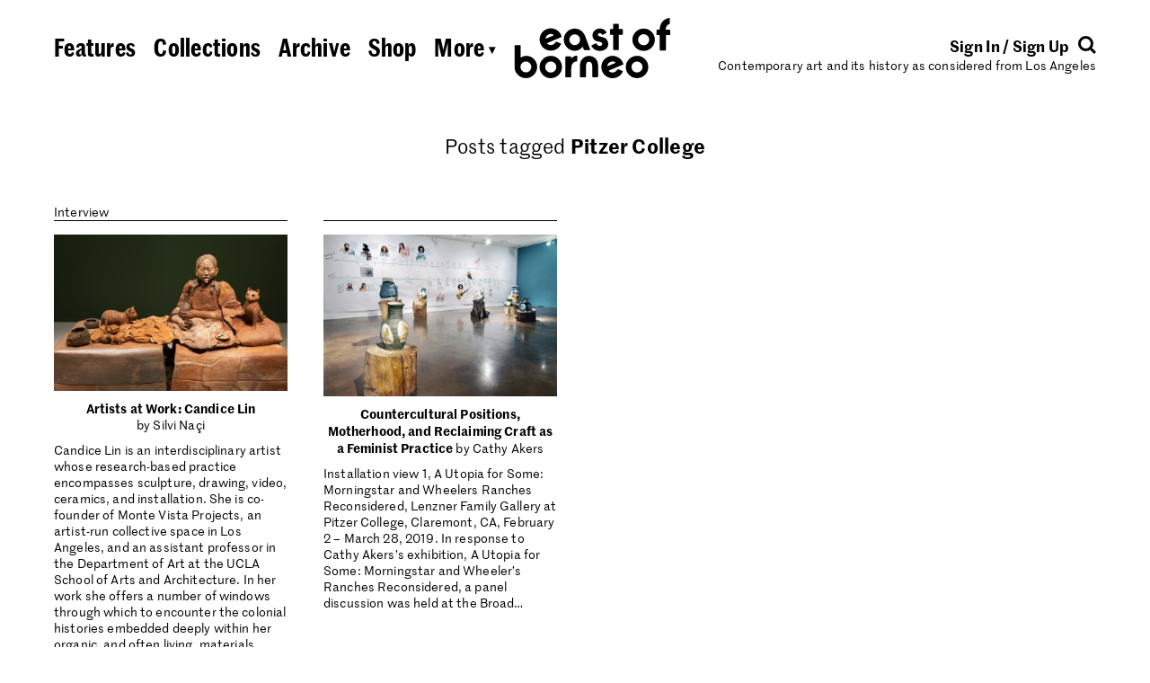

--- FILE ---
content_type: text/html; charset=UTF-8
request_url: https://eastofborneo.org/tag/pitzer-college/
body_size: 5977
content:

<!doctype html>
<html class="no-js fluid" lang="en-US" xmlns:og="http://ogp.me/ns#" xmlns:fb="http://ogp.me/ns/fb#">
<head>
  <meta charset="UTF-8" />
  <title>
          Pitzer College
      </title>
  <meta name="description" content="Contemporary art and its history as considered from Los Angeles">
  <link rel="stylesheet" href="https://eastofborneo.org/wp-content/themes/east-of-borneo/assets/index.css?v=1.0.6" type="text/css" />
  <link rel="stylesheet" href="https://eastofborneo.org/wp-content/themes/east-of-borneo/assets/font-awesome/css/font-awesome.min.css" type="text/css" />
  <link rel="icon" href="https://eastofborneo.org/wp-content/themes/east-of-borneo/assets/favicon.png" type="image/x-icon" />
  <meta name="viewport" content="width=device-width, initial-scale=1.0">
  <script src="https://use.typekit.net/lvl2neo.js"></script>
  <script>try{Typekit.load({ async: true });}catch(e){}</script>
  <link rel='dns-prefetch' href='//s.w.org' />
<script src="/wp-includes/js/jquery/jquery.js?ver=1.12.4"></script>
<style type="text/css">.broken_link, a.broken_link {
	text-decoration: line-through;
}</style>		<style type="text/css" id="wp-custom-css">
			/*
You can add your own CSS here.

Click the help icon above to learn more.
*/

.responsive-youtube
{overflow:hidden; padding-bottom:56.25%; position:relative; height:0;}
.responsive-youtube iframe
{left:0; top:0; height:100%; width:100%; position:absolute;}		</style>
	
<!-- START - Open Graph and Twitter Card Tags 3.0.0 -->
 <!-- Facebook Open Graph -->
  <meta property="og:locale" content="en_US"/>
  <meta property="og:site_name" content="East of Borneo"/>
  <meta property="og:title" content="Pitzer College"/>
  <meta property="og:url" content="/tag/pitzer-college/"/>
  <meta property="og:type" content="article"/>
  <meta property="og:description" content="Contemporary art and its history as considered from Los Angeles"/>
  <meta property="og:image" content="https://eastofborneo.orghttps://eastofborneo.org/wp-content/uploads/2017/02/FB2.jpg"/>
  <meta property="og:image:url" content="https://eastofborneo.orghttps://eastofborneo.org/wp-content/uploads/2017/02/FB2.jpg"/>
  <meta property="og:image:secure_url" content="https://eastofborneo.orghttps://eastofborneo.org/wp-content/uploads/2017/02/FB2.jpg"/>
  <meta property="article:publisher" content="https://www.facebook.com/East-of-Borneo-153937942924/"/>
 <!-- Google+ / Schema.org -->
  <meta itemprop="name" content="Pitzer College"/>
  <meta itemprop="headline" content="Pitzer College"/>
  <meta itemprop="description" content="Contemporary art and its history as considered from Los Angeles"/>
  <meta itemprop="image" content="https://eastofborneo.orghttps://eastofborneo.org/wp-content/uploads/2017/02/FB2.jpg"/>
  <!--<meta itemprop="publisher" content="East of Borneo"/>--> <!-- To solve: The attribute publisher.itemtype has an invalid value -->
 <!-- Twitter Cards -->
  <meta name="twitter:title" content="Pitzer College"/>
  <meta name="twitter:url" content="/tag/pitzer-college/"/>
  <meta name="twitter:description" content="Contemporary art and its history as considered from Los Angeles"/>
  <meta name="twitter:image" content="https://eastofborneo.orghttps://eastofborneo.org/wp-content/uploads/2017/02/FB2.jpg"/>
  <meta name="twitter:card" content="summary_large_image"/>
  <meta name="twitter:site" content="@eastofborneo"/>
 <!-- SEO -->
 <!-- Misc. tags -->
 <!-- is_tag -->
<!-- END - Open Graph and Twitter Card Tags 3.0.0 -->
	

			</head>

	<body id="root" class="archive tag tag-pitzer-college tag-2357 east-of-borneo" data-template="base.twig">
		<div id="wrap" class="px4 x xdc vhmn100 mar" sm="px0-5" lg="px1" pr="px0-5">

			<header class="c12">
									<eob-header class="x xw xjc">
  <div class="header-nav-desktop px2 pt4 tal x xx xdc" lg="px1" md="px2" pr="dn">
    <nav>
	<ul
		class="
			x xx
								"
	>
			<li
			class="
				 menu-item menu-item-type-post_type menu-item-object-page menu-item-2503
				mr1
				wsnw
			"
			lg="mr0-75"
			md="pb0-5">
			<a href="https://eastofborneo.org/features/">
				<span>Features</span>
			</a>
		</li>
			<li
			class="
				 menu-item menu-item-type-post_type menu-item-object-page menu-item-2502
				mx1
				wsnw
			"
			lg="mx0-75"
			md="pb0-5">
			<a href="https://eastofborneo.org/collections/">
				<span>Collections</span>
			</a>
		</li>
			<li
			class="
				 menu-item menu-item-type-post_type menu-item-object-page menu-item-2501
				mx1
				wsnw
			"
			lg="mx0-75"
			md="pb0-5">
			<a href="https://eastofborneo.org/archive/">
				<span>Archive</span>
			</a>
		</li>
			<li
			class="
				 menu-item menu-item-type-custom menu-item-object-custom menu-item-8672
				mx1
				wsnw
			"
			lg="mx0-75"
			md="pb0-5">
			<a href="/shop">
				<span>Shop</span>
			</a>
		</li>
			<li
			class="
				 menu-item menu-item-type-custom menu-item-object-custom menu-item-2494
				ml1
				wsnw
			"
			lg="ml0-75"
			md="pb0-5">
			<a href="#subnav">
				<span>More <span class="h6 psr" style="top:-0.2em">▾</span></span>
			</a>
		</li>
		</ul>
</nav>
  </div>

  <div class="header-nav-mobile pt4 px2 fs2-8 lh1 curp" md="pt3" sm="pt2 pr1" pr="dn">
    <a href="#subnav" class="dib" style="width:3rem"><svg version="1.1" id="Layer_1" xmlns="http://www.w3.org/2000/svg" xmlns:xlink="http://www.w3.org/1999/xlink" x="0px" y="0px"
	 viewBox="0 0 60 14" style="enable-background:new 0 0 60 14;" xml:space="preserve">
<style type="text/css">
	.st0{clip-path:url(#SVGID_2_);}
</style>
<g>
	<defs>
		<rect id="SVGID_1_" width="60" height="14"/>
	</defs>
	<clipPath id="SVGID_2_">
		<use xlink:href="#SVGID_1_"  style="overflow:visible;"/>
	</clipPath>
	<path class="st0" d="M7,14c3.9,0,7-3.1,7-7c0-3.9-3.1-7-7-7S0,3.1,0,7C0,10.9,3.1,14,7,14"/>
	<path class="st0" d="M30,14c3.9,0,7-3.1,7-7c0-3.9-3.1-7-7-7s-7,3.1-7,7C23,10.9,26.1,14,30,14"/>
	<path class="st0" d="M53,14c3.9,0,7-3.1,7-7c0-3.9-3.1-7-7-7s-7,3.1-7,7C46,10.9,49.1,14,53,14"/>
</g>
</svg>
</a>
  </div>

  <div class="header-logo py2 tac" sm="py1-5" pr="py0">
    <h1>
      <a href="https://eastofborneo.org" data-hover-ignore>
        <eob-logo></eob-logo>
      </a>
    </h1>
  </div>

  <div class="header-login-search px2 pt4 tar x xdc" lg="px1" md="px2 pt3-8" sm="pt2-8 pl1" pr="dn">
    <div class="header-login-search-align h5 fwb x">
      <div class="header-login">
        <eob-login-logout></eob-login-logout>
      </div>
      <div class="header-search-icon">
        <a href="#search" style="stroke:#000">
          <span><svg width="20px" height="20px" viewBox="0 0 20 20" version="1.1" xmlns="http://www.w3.org/2000/svg" xmlns:xlink="http://www.w3.org/1999/xlink">
    <g id="Page-1" stroke-width="1" fill="none" fill-rule="evenodd">
        <g id="Group" transform="translate(1.000000, 1.000000)">
            <path d="M13.2488,13.2488 L17.9398,17.9398" id="Stroke-1" stroke="inherit" stroke-width="3"></path>
            <path d="M7.49,14.48 C11.35,14.48 14.48,11.35 14.48,7.49 C14.48,3.63 11.35,0.5 7.49,0.5 C3.63,0.5 0.5,3.63 0.5,7.49 C0.5,11.35 3.63,14.48 7.49,14.48"></path>
            <path d="M14.48,7.49 C14.48,3.63 11.35,0.5 7.49,0.5 C3.63,0.5 0.5,3.63 0.5,7.49 C0.5,11.35 3.63,14.48 7.49,14.48 C11.35,14.48 14.48,11.35 14.48,7.49 Z" id="Stroke-5" stroke="inherit" stroke-width="3"></path>
        </g>
    </g>
</svg>
</span>
        </a>
      </div>
    </div>
    <div class="header-description h6" md="dn">
      Contemporary art and its history as considered from Los Angeles
    </div>
  </div>

  <div class="header-subnav c12" data-section="subnav" style="display: none">
    <div class="c12 px2 py1-5 tac" lg="p1">

      <nav class="py1 by1">
        <div class="header-subnav-mobile pt3">
          <nav>
	<ul
		class="
			x xx
								"
	>
			<li
			class="
				 menu-item menu-item-type-post_type menu-item-object-page menu-item-2503
				mr1
				wsnw
			"
			lg="mr0-75"
			md="pb0-5">
			<a href="https://eastofborneo.org/features/">
				<span>Features</span>
			</a>
		</li>
			<li
			class="
				 menu-item menu-item-type-post_type menu-item-object-page menu-item-2502
				mx1
				wsnw
			"
			lg="mx0-75"
			md="pb0-5">
			<a href="https://eastofborneo.org/collections/">
				<span>Collections</span>
			</a>
		</li>
			<li
			class="
				 menu-item menu-item-type-post_type menu-item-object-page menu-item-2501
				mx1
				wsnw
			"
			lg="mx0-75"
			md="pb0-5">
			<a href="https://eastofborneo.org/archive/">
				<span>Archive</span>
			</a>
		</li>
			<li
			class="
				 menu-item menu-item-type-custom menu-item-object-custom menu-item-8672
				mx1
				wsnw
			"
			lg="mx0-75"
			md="pb0-5">
			<a href="/shop">
				<span>Shop</span>
			</a>
		</li>
			<li
			class="
				 menu-item menu-item-type-custom menu-item-object-custom menu-item-2494
				ml1
				wsnw
			"
			lg="ml0-75"
			md="pb0-5">
			<a href="#subnav">
				<span>More <span class="h6 psr" style="top:-0.2em">▾</span></span>
			</a>
		</li>
		</ul>
</nav>
        </div>

        <nav>
	<ul
		class="
			x xx
			xjc					"
	>
			<li
			class="
				 menu-item menu-item-type-post_type menu-item-object-page menu-item-2574
				mr1
				wsnw
			"
			lg="mr0-75"
			md="pb0-5">
			<a href="https://eastofborneo.org/calendar/">
				<span>Calendar</span>
			</a>
		</li>
			<li
			class="
				 menu-item menu-item-type-post_type menu-item-object-page menu-item-2575
				mx1
				wsnw
			"
			lg="mx0-75"
			md="pb0-5">
			<a href="https://eastofborneo.org/books/">
				<span>Books</span>
			</a>
		</li>
			<li
			class="
				 menu-item menu-item-type-post_type menu-item-object-page menu-item-2622
				mx1
				wsnw
			"
			lg="mx0-75"
			md="pb0-5">
			<a href="https://eastofborneo.org/support/">
				<span>Support</span>
			</a>
		</li>
			<li
			class="
				 menu-item menu-item-type-post_type menu-item-object-page menu-item-2576
				mx1
				wsnw
			"
			lg="mx0-75"
			md="pb0-5">
			<a href="https://eastofborneo.org/about/">
				<span>About</span>
			</a>
		</li>
			<li
			class="
				 menu-item menu-item-type-post_type menu-item-object-page menu-item-6166
				ml1
				wsnw
			"
			lg="ml0-75"
			md="pb0-5">
			<a href="https://eastofborneo.org/faqs/">
				<span>FAQs</span>
			</a>
		</li>
		</ul>
</nav>

        <div class="header-subnav-mobile h5 pt2 pb3">
          <eob-login-logout></eob-login-logout>
        </div>
      </nav>
    </div>
  </div>

  <div class="header-search-input c12" data-section="search" style="display: none">
    <div class="c12 px2 py1-5 tac" lg="p1">
      <nav class="py1 by1">
        <form role="search" method="get" id="search-form" action="https://eastofborneo.org/">
  <div class="search-wrap">
  	<label class="screen-reader-text" for="s">
      <input
        class="h3 b0 tac o0 tac lh1 c12 m0 p0 db"
        style="margin: -1px 0"
        type="search"
        placeholder="Search"
        name="s"
        id="search-input"
        value=""
        onfocus="this.setAttribute('placeholder', '')"
        onblur="this.setAttribute('placeholder', 'Search')"
        autocomplete="off"
      />
  </div>
</form>

      </nav>
    </div>
  </div>
</eob-header>
							</header>

			<main class="c12 x xdc xac xw xg1" sm="c12" md="c12" lg="c12">
						<div class="c6 pt2" md="c10" sm="c12">
		<div class="tac p2 h4">
			Posts tagged <span class="fwb">Pitzer College</span>
		</div>
	</div>
				<eob-pack class="c12 pt1">
					<div class="c3 fl" md="c6" sm="c12">
				<div class="p2" lg="p1">
	<div class="bb1 ttc mb1-5 x xjb xafe">
		<div class="mnw25p">Interview&nbsp;</div>
		<div class="tar"></div>
	</div>
	<a href="https://eastofborneo.org/articles/artists-at-work-candice-lin/" class="db">
					      <div class="psr " style="padding-top:66.739130434783%">
        <div class="psa t0 l0 w100 h100 tac">
          <img class="dib w100 hauto" src="/wp-content/uploads/2020/11/RVD9234-350x234.jpg">
        </div>
      </div>
				<div class="h6 tac pt1">
			<span class="fwb">Artists at Work: Candice Lin</span>
			<span class="dib"><span class="wsnw" style="line-height:inherit">by Silvi Naçi</span></span>
		</div>
					<div class="pt1">
								Candice Lin is an interdisciplinary artist whose research-based practice encompasses sculpture, drawing, video, ceramics, and installation. She is co-founder of Monte Vista Projects, an artist-run collective space in Los Angeles, and an assistant professor in the Department of Art at the UCLA School of Arts and Architecture. In her work she offers a number of windows through which to encounter the colonial histories embedded deeply within her organic, and often living, materials.
			</div>
			</a>
</div>
			</div>
					<div class="c3 fl" md="c6" sm="c12">
				<div class="p2" lg="p1">
	<div class="bb1 ttc mb1-5 x xjb xafe">
		<div class="mnw25p">&nbsp;</div>
		<div class="tar"></div>
	</div>
	<a href="https://eastofborneo.org/articles/countercultural-positions-motherhood-and-reclaiming-craft-as-a-feminist-practice/" class="db">
					      <div class="psr " style="padding-top:69.146608315098%">
        <div class="psa t0 l0 w100 h100 tac">
          <img class="dib w100 hauto" src="/wp-content/uploads/2019/10/AKERS_5-350x242.jpg">
        </div>
      </div>
				<div class="h6 tac pt1">
			<span class="fwb">Countercultural Positions, Motherhood, and Reclaiming Craft as a Feminist Practice</span>
			<span class="dib"><span class="wsnw" style="line-height:inherit">by Cathy Akers</span></span>
		</div>
					<div class="pt1">
								Installation view 1, A Utopia for Some: Morningstar and Wheelers Ranches Reconsidered, Lenzner Family Gallery at Pitzer College, Claremont, CA, February 2 – March 28, 2019. In response to Cathy Akers&#8217;s exhibition, A Utopia for Some: Morningstar and Wheeler&#8217;s Ranches Reconsidered, a panel discussion was held at the Broad&hellip;
			</div>
			</a>
</div>
			</div>
				</eob-pack>
				<div class="c12 x xjc">
			</div>
			</main>

			<footer class="c12">
									<div class="x pt4" sm="pt3" pr="dn">
  <div class="x xx h6 fwb c5">
    <div class="footer-links p2 au1">
      <div>
        © 2026 East of Borneo
      </div>
      <div>
        	<ul class="il fwb">
	<li class=" menu-item menu-item-type-custom menu-item-object-custom menu-item-2578"><a href="https://www.facebook.com/East-of-Borneo-153937942924/">Facebook</a></li><li class=" menu-item menu-item-type-custom menu-item-object-custom menu-item-2579"><a href="https://twitter.com/eastofborneo">Twitter</a></li><li class=" menu-item menu-item-type-custom menu-item-object-custom menu-item-2580"><a href="https://www.instagram.com/eastofborneo/">Instagram</a></li><li class=" menu-item menu-item-type-post_type menu-item-object-page menu-item-2620"><a href="https://eastofborneo.org/privacy/">Privacy</a></li><li class=" menu-item menu-item-type-post_type menu-item-object-page menu-item-2619"><a href="https://eastofborneo.org/terms/">Terms</a></li><li class=" menu-item menu-item-type-custom menu-item-object-custom menu-item-2621"><a href="mailto:info@eastofborneo.org?Subject=East%20of%20Borneo%20Error%20Report">Report Error</a></li>	</ul>
      </div>
    </div>
    <div class="footer-blurb xx p2 pr0">
      <div style="margin-right: -4rem;">
        East of Borneo is an online magazine of contemporary art and its history as considered from Los Angeles.
      </div>
    </div>
  </div>
  <div class="footer-top-link c2 p2 h6 fwb tac" style="height: 6rem">
    <a href="#" class="curp" onclick="smoothScrollTo('body'); return false">
      <svg width="25px" height="29px" viewBox="0 0 25 29" version="1.1" xmlns="http://www.w3.org/2000/svg" xmlns:xlink="http://www.w3.org/1999/xlink">
  <g id="Page-1" stroke="none" stroke-width="1" fill-rule="evenodd">
    <g id="Artboard">
      <polygon id="Page-1" points="12.48 0 0 12.5184582 3.32 15.7967602 10.08 8.87817914 10.08 29 14.84 29 14.84 8.83818734 21.64 15.7967602 25 12.5184582"></polygon>
    </g>
  </g>
</svg>
      <div>Back to Top</div>
    </a>
  </div>
  <div class="footer-nav-desktop p2 c5">
    <nav>
	<ul
		class="
			x xx
						xje		"
	>
			<li
			class="
				 menu-item menu-item-type-post_type menu-item-object-page menu-item-2574
				mr1
				wsnw
			"
			lg="mr0-75"
			md="pb0-5">
			<a href="https://eastofborneo.org/calendar/">
				<span>Calendar</span>
			</a>
		</li>
			<li
			class="
				 menu-item menu-item-type-post_type menu-item-object-page menu-item-2575
				mx1
				wsnw
			"
			lg="mx0-75"
			md="pb0-5">
			<a href="https://eastofborneo.org/books/">
				<span>Books</span>
			</a>
		</li>
			<li
			class="
				 menu-item menu-item-type-post_type menu-item-object-page menu-item-2622
				mx1
				wsnw
			"
			lg="mx0-75"
			md="pb0-5">
			<a href="https://eastofborneo.org/support/">
				<span>Support</span>
			</a>
		</li>
			<li
			class="
				 menu-item menu-item-type-post_type menu-item-object-page menu-item-2576
				mx1
				wsnw
			"
			lg="mx0-75"
			md="pb0-5">
			<a href="https://eastofborneo.org/about/">
				<span>About</span>
			</a>
		</li>
			<li
			class="
				 menu-item menu-item-type-post_type menu-item-object-page menu-item-6166
				ml1
				wsnw
			"
			lg="ml0-75"
			md="pb0-5">
			<a href="https://eastofborneo.org/faqs/">
				<span>FAQs</span>
			</a>
		</li>
		</ul>
</nav>
  </div>
</div>
							</footer>

		</div>
		<script type='text/javascript'>
/* <![CDATA[ */
var wppb_sc_data = {"ajaxUrl":"https:\/\/eastofborneo.org\/wp-admin\/admin-ajax.php","edit_profile_success_unlink":"You have successfully disconnected %% from your account."};
/* ]]> */
</script>
<script src="/wp-content/plugins/eob-pb-add-on-social-connect/assets/js/wppb_sc_main.js?ver=1.0.7"></script>
<script type='text/javascript'>
/* <![CDATA[ */
var wppb_sc_facebook_data = {"ajaxUrl":"https:\/\/eastofborneo.org\/wp-admin\/admin-ajax.php","account_exists_text":"An account with this email address already exists.<br> Do you want to connect it?","password_text":"Please enter the existing East of Borneo account password","new_email_text":"Please enter a new email","edit_profile_success_linked":"You have successfully connected your account to %%.","error_message":"Something went wrong. Please try again later!","email_confirmation_on":"Before you can access your account you need to confirm your email address. Please check your inbox and click the activation link.","email_confirmation_error":"<strong>ERROR<\/strong>: You need to confirm your email address before you can log in.","admin_approval_on":"Before you can access your account an administrator has to approve it. You will be notified via email.","admin_approval_error":"<strong>ERROR<\/strong>: Your account has to be confirmed by an administrator before you can log in.","redirect_message":"You will be redirected in 5 seconds. If not, click %%.","here_string":"here","appId":"1331522310274527","enter_facebook_email_text":"Please enter your Facebook email","facebook_invalid_email_text":"This is not a valid Facebook email. Please try logging in again with a different email address or a different social profile."};
/* ]]> */
</script>
<script src="/wp-content/plugins/eob-pb-add-on-social-connect/facebook/assets/js/wppb_sc_facebook.js?ver=1.0.7"></script>
<script type='text/javascript'>
/* <![CDATA[ */
var wppb_sc_twitter_data = {"ajaxUrl":"https:\/\/eastofborneo.org\/wp-admin\/admin-ajax.php","account_exists_text":"An account with this email address already exists.<br> Do you want to connect it?","password_text":"Please enter the existing East of Borneo account password","new_email_text":"Please enter a new email","edit_profile_success_linked":"You have successfully connected your account to %%.","error_message":"Something went wrong. Please try again later!","email_confirmation_on":"Before you can access your account you need to confirm your email address. Please check your inbox and click the activation link.","email_confirmation_error":"<strong>ERROR<\/strong>: You need to confirm your email address before you can log in.","admin_approval_on":"Before you can access your account an administrator has to approve it. You will be notified via email.","admin_approval_error":"<strong>ERROR<\/strong>: Your account has to be confirmed by an administrator before you can log in.","redirect_message":"You will be redirected in 5 seconds. If not, click %%.","here_string":"here","twitter_popup_text":"Waiting for Twitter...","enter_twitter_email_text":"Please enter your Twitter email","twitter_invalid_email_text":"This is not a valid Twitter email. Please try logging in again with a different email address or a different social profile."};
/* ]]> */
</script>
<script src="/wp-content/plugins/eob-pb-add-on-social-connect/twitter/assets/js/wppb_sc_twitter.js?ver=1.0.7"></script>
<script type='text/javascript'>
/* <![CDATA[ */
var wppb_sc_google_data = {"ajaxUrl":"https:\/\/eastofborneo.org\/wp-admin\/admin-ajax.php","account_exists_text":"An account with this email address already exists.<br> Do you want to connect it?","password_text":"Please enter the existing East of Borneo account password","new_email_text":"Please enter a new email","edit_profile_success_linked":"You have successfully connected your account to %%.","error_message":"Something went wrong. Please try again later!","email_confirmation_on":"Before you can access your account you need to confirm your email address. Please check your inbox and click the activation link.","email_confirmation_error":"<strong>ERROR<\/strong>: You need to confirm your email address before you can log in.","admin_approval_on":"Before you can access your account an administrator has to approve it. You will be notified via email.","admin_approval_error":"<strong>ERROR<\/strong>: Your account has to be confirmed by an administrator before you can log in.","redirect_message":"You will be redirected in 5 seconds. If not, click %%.","here_string":"here","client_id":"431315489911-upc9ge8gu8k3e42gd5br0sc7m8lubati.apps.googleusercontent.com"};
/* ]]> */
</script>
<script src="/wp-content/plugins/eob-pb-add-on-social-connect/google/assets/js/wppb_sc_google.js?ver=1.0.7"></script>
<script type='text/javascript'>
/* <![CDATA[ */
var WP_API_Settings = {"root":"https:\/\/eastofborneo.org\/wp-json\/","nonce":"1c34c5ae58"};
var EOB_Submission_Options = {"intro":"<h2>Welcome to the collaborative archive!<\/h2><p>You can help us explore the history of art in Los Angeles by adding images, videos, audio, and PDFs that are relevant to East of Borneo's editorial scope and enrich the existing material. <strong>Please do not use this website as a platform to sell or promote any products, services, or events, including but not limited to your own artwork and exhibitions.<\/strong> Any posts in violation of this policy are subject to removal. For more info, please visit our <a href=\"\/community-guidelines\/\">community guidelines<\/a> page.<\/p>","browserError":"<h2>Unsupported Browser<\/h2><p>Please use an updated version of a browser like Google Chrome in order to post.<\/p>","agreement":"I have read and agree to the community guidelines and terms of service.","maxWords":"2000","linkPlaceholder":"http:\/\/","titlePlaceholder":"Enter Title","descriptionPlaceholder":"Describe your post in 300 words or less.","tagsPlaceholder":"Separate all tags with commas","tagsExample":"ex. Alison Knowles, 1970s, performance, poetry, Fluxus","invalidLink":"Please enter a valid URL format (i.e. http:\/\/www.eastofborneo.org)","invalidFile":"We only accept PDF and image files (.jpg, .png, .gif) at this time.","invalidImage":"Please choose a thumbnail image","invalidTitle":"Please add a title","invalidDescription":"Your description is too long. You are using {{ count }} out of 300 words.","success":"<h2>Thanks for adding to the archive!<\/h2><br>You can view your entry here:<br>{{ post }}"};
var WP_Login_Settings = {"loggedin":null,"root":"https:\/\/eastofborneo.org\/wp-admin\/admin-ajax.php","loginnonce":"c70e58b584","registernonce":"62650307fb","lostpassword":"\/lost-password","account":"\/account","homeurl":"https:\/\/eastofborneo.org","scbuttons":"<div class=\"wppb-sc-buttons-container\"><div class=\"wppb-sc-buttons-text-div\"><a class=\"wppb-sc-facebook-login wppb-sc-button-text\" href=\"#\" onclick=\"return wppbFBLogIn('')\"><i class=\"wppb-sc-icon-facebook wppb-sc-icon\"><\/i>Continue with Facebook<\/a><\/div><div class=\"wppb-sc-buttons-text-div\"><a class=\"wppb-sc-twitter-login wppb-sc-button-text\" href=\"#\" data-wppb_sc_form_id_twitter=\"\"><i class=\"wppb-sc-icon-twitter wppb-sc-icon\"><\/i>Continue with Twitter<\/a><\/div><div class=\"wppb-sc-buttons-text-div\"><a class=\"wppb-sc-google-login wppb-sc-button-text\" href=\"#\" onclick=\"return wppbGPLogin('')\"><i class=\"wppb-sc-icon-google-plus wppb-sc-icon\"><\/i>Continue with Google<\/a><\/div><\/div>","signinintro":"We're building a collaborative archive of West Coast art and its history. Sign in to create posts, comment, and get newsletters.","signupintro":"We're writing the history of West Coast art and you can help. Sign in to collaborate, comment, and get newsletters.","usesemail":""};
var EOB_Cache_Settings = {"archive":"21c86d444830e86c2a36f342303aba491a1ca333"};
/* ]]> */
</script>
<script src="/wp-content/themes/east-of-borneo/assets/index.js?ver=1.0.14"></script>


		<script>
		  (function(i,s,o,g,r,a,m){i['GoogleAnalyticsObject']=r;i[r]=i[r]||function(){
		  (i[r].q=i[r].q||[]).push(arguments)},i[r].l=1*new Date();a=s.createElement(o),
		  m=s.getElementsByTagName(o)[0];a.async=1;a.src=g;m.parentNode.insertBefore(a,m)
		  })(window,document,'script','https://www.google-analytics.com/analytics.js','ga');

		  ga('create', 'UA-27223113-1', 'auto');
		  ga('send', 'pageview');

		</script>
	</body>
</html>


--- FILE ---
content_type: text/html
request_url: https://content.googleapis.com/static/proxy.html?usegapi=1&jsh=m%3B%2F_%2Fscs%2Fabc-static%2F_%2Fjs%2Fk%3Dgapi.lb.en.2kN9-TZiXrM.O%2Fd%3D1%2Frs%3DAHpOoo_B4hu0FeWRuWHfxnZ3V0WubwN7Qw%2Fm%3D__features__
body_size: -73
content:
<!DOCTYPE html>
<html>
<head>
<title></title>
<meta http-equiv="X-UA-Compatible" content="IE=edge" />
<script nonce="uCmtiBSabEoMSlhpWhUowA">
  window['startup'] = function() {
    googleapis.server.init();
  };
</script>
<script src="https://apis.google.com/js/googleapis.proxy.js?onload=startup" async defer nonce="uCmtiBSabEoMSlhpWhUowA"></script>
</head>
<body>
</body>
</html>


--- FILE ---
content_type: text/css
request_url: https://eastofborneo.org/wp-content/themes/east-of-borneo/assets/index.css?v=1.0.6
body_size: 15640
content:
.bgsc{background-size:cover}.bgsct{background-size:contain}.bgpc{background-position:center}.bgpt{background-position:top}.bgpr{background-position:right}.bgpb{background-position:bottom}.bgpl{background-position:left}.bgrn{background-repeat:no-repeat}.bgrx{background-repeat:repeat-x}.bgry{background-repeat:repeat-y}.bgc{background-size:cover;background-position:center;background-repeat:no-repeat}.bgct{background-size:contain;background-position:center;background-repeat:no-repeat}.bgn{background:0 0}.xac{-ms-flex-align:center;align-items:center}.xab{-ms-flex-align:baseline;align-items:baseline}.xas{-ms-flex-align:stretch;align-items:stretch}.xafs{-ms-flex-align:start;align-items:flex-start}.xafe{-ms-flex-align:end;align-items:flex-end}.xdr{-ms-flex-direction:row;flex-direction:row}.xdrr{-ms-flex-direction:row-reverse;flex-direction:row-reverse}.xdc{-ms-flex-direction:column;flex-direction:column}.xdcr{-ms-flex-direction:column-reverse;flex-direction:column-reverse}.xjc{-ms-flex-pack:center;justify-content:center}.xjb{-ms-flex-pack:justify;justify-content:space-between}.xja{-ms-flex-pack:distribute;justify-content:space-around}.xjs{-ms-flex-pack:start;justify-content:flex-start}.xje{-ms-flex-pack:end;justify-content:flex-end}.xw{-ms-flex-wrap:wrap;flex-wrap:wrap}.xwr{-ms-flex-wrap:wrap-reverse;flex-wrap:wrap-reverse}.xwn{-ms-flex-wrap:nowrap;flex-wrap:nowrap}.xi{-ms-flex:initial;flex:initial}.xx{-ms-flex:1;flex:1}.xa{-ms-flex:auto;flex:auto}.xn{-ms-flex:none;flex:none}.xo0{-ms-flex-order:0;order:0}.xo1{-ms-flex-order:1;order:1}.xo2{-ms-flex-order:2;order:2}.xo3{-ms-flex-order:3;order:3}.xo4{-ms-flex-order:4;order:4}.xot{-ms-flex-order:-1;order:-1}.xob{-ms-flex-order:99;order:99}.w0{width:0}.w100{width:100%}.h0{height:0}.h100{height:100%}.vw100{width:100vw}.vh100{height:100vh}.vwmn100{min-width:100vw}.vwmx100{max-width:100vw}.vhmn100{min-height:100vh}.vhmx100{max-height:100vh}.curp{cursor:pointer}.curd{cursor:default}.usn{-webkit-user-select:none;-moz-user-select:none;-ms-user-select:none;user-select:none}.usa{-webkit-user-select:auto;-moz-user-select:auto;-ms-user-select:auto;user-select:auto}.ust{-webkit-user-select:text;-moz-user-select:text;-ms-user-select:text;user-select:text}.usc{-webkit-user-select:contain;-moz-user-select:contain;-ms-user-select:contain;user-select:contain}.usall{-webkit-user-select:all;-moz-user-select:all;-ms-user-select:all;user-select:all}.psf{position:fixed}.psa{position:absolute}.psr{position:relative}.t0{top:0}.r0{right:0}.b0{bottom:0}.l0{left:0}.lh1{line-height:1}.lh1-3{line-height:1.3}.lh1-38{line-height:1.38}.fs6{font-size:6rem}.fs3-9{font-size:3.9rem}.fs2-8{font-size:2.8rem}.fs2-2{font-size:2.2rem}.fs1-7{font-size:1.7rem}.fs1-4{font-size:1.4rem}.fs1{font-size:1rem}.fs0-8{font-size:.8rem}.fsn{font-style:normal}.fsi{font-style:italic}.fwb{font-weight:700}.fwn{font-weight:400}.tal{text-align:left}.tac{text-align:center}.tar{text-align:right}.tdu{text-decoration:underline}.tdo{text-decoration:overline}.tdl{text-decoration:line-through}.tdn{text-decoration:none}.ttu{text-transform:uppercase}.ttl{text-transform:lowercase}.ttc{text-transform:capitalize}.ttn{text-transform:none}.vabl{vertical-align:baseline}.vat{vertical-align:top}.vam{vertical-align:middle}.vab{vertical-align:bottom}.m0{margin:0}.m0-5{margin:.5rem}.m1{margin:1rem}.m1-5{margin:1.5rem}.m2{margin:2rem}.m3{margin:3rem}.m4{margin:4rem}.mt0{margin-top:0}.mt0-5{margin-top:.5rem}.mt1{margin-top:1rem}.mt1-5{margin-top:1.5rem}.mt2{margin-top:2rem}.mt3{margin-top:3rem}.mt4{margin-top:4rem}.mr0{margin-right:0}.mr0-5{margin-right:.5rem}.mr1{margin-right:1rem}.mr1-5{margin-right:1.5rem}.mr2{margin-right:2rem}.mr3{margin-right:3rem}.mr4{margin-right:4rem}.mb0{margin-bottom:0}.mb0-5{margin-bottom:.5rem}.mb1{margin-bottom:1rem}.mb1-5{margin-bottom:1.5rem}.mb2{margin-bottom:2rem}.mb3{margin-bottom:3rem}.mb4{margin-bottom:4rem}.ml0{margin-left:0}.ml0-5{margin-left:.5rem}.ml1{margin-left:1rem}.ml1-5{margin-left:1.5rem}.ml2{margin-left:2rem}.ml3{margin-left:3rem}.ml4{margin-left:4rem}.mx0{margin-left:0;margin-right:0}.mx0-5{margin-left:.5rem;margin-right:.5rem}.mx1{margin-left:1rem;margin-right:1rem}.mx1-5{margin-left:1.5rem;margin-right:1.5rem}.mx2{margin-left:2rem;margin-right:2rem}.mx3{margin-left:3rem;margin-right:3rem}.mx4{margin-left:4rem;margin-right:4rem}.my0{margin-top:0;margin-bottom:0}.my0-5{margin-top:.5rem;margin-bottom:.5rem}.my1{margin-top:1rem;margin-bottom:1rem}.my1-5{margin-top:1.5rem;margin-bottom:1.5rem}.my2{margin-top:2rem;margin-bottom:2rem}.my3{margin-top:3rem;margin-bottom:3rem}.my4{margin-top:4rem;margin-bottom:4rem}.p0{padding:0}.p0-5{padding:.5rem}.p1{padding:1rem}.p1-5{padding:1.5rem}.p2{padding:2rem}.p3{padding:3rem}.p4{padding:4rem}.pt0{padding-top:0}.pt0-5{padding-top:.5rem}.pt1{padding-top:1rem}.pt1-5{padding-top:1.5rem}.pt2{padding-top:2rem}.pt3{padding-top:3rem}.pt4{padding-top:4rem}.pr0{padding-right:0}.pr0-5{padding-right:.5rem}.pr1{padding-right:1rem}.pr1-5{padding-right:1.5rem}.pr2{padding-right:2rem}.pr3{padding-right:3rem}.pr4{padding-right:4rem}.pb0{padding-bottom:0}.pb0-5{padding-bottom:.5rem}.pb1{padding-bottom:1rem}.pb1-5{padding-bottom:1.5rem}.pb2{padding-bottom:2rem}.pb3{padding-bottom:3rem}.pb4{padding-bottom:4rem}.pl0{padding-left:0}.pl0-5{padding-left:.5rem}.pl1{padding-left:1rem}.pl1-5{padding-left:1.5rem}.pl2{padding-left:2rem}.pl3{padding-left:3rem}.pl4{padding-left:4rem}.px0{padding-left:0;padding-right:0}.px0-5{padding-left:.5rem;padding-right:.5rem}.px1{padding-left:1rem;padding-right:1rem}.px1-5{padding-left:1.5rem;padding-right:1.5rem}.px2{padding-left:2rem;padding-right:2rem}.px3{padding-left:3rem;padding-right:3rem}.px4{padding-left:4rem;padding-right:4rem}.py0{padding-top:0;padding-bottom:0}.py0-5{padding-top:.5rem;padding-bottom:.5rem}.py1{padding-top:1rem;padding-bottom:1rem}.py1-5{padding-top:1.5rem;padding-bottom:1.5rem}.py2{padding-top:2rem;padding-bottom:2rem}.py3{padding-top:3rem;padding-bottom:3rem}.py4{padding-top:4rem;padding-bottom:4rem}.c12{width:100%}.c12 .c1{width:8.33333333%}.c12 .c2{width:16.66666667%}.c12 .c3{width:25%}.c12 .c4{width:33.33333333%}.c12 .c5{width:41.66666667%}.c12 .c6{width:50%}.c12 .c7{width:58.33333333%}.c12 .c8{width:66.66666667%}.c12 .c9{width:75%}.c12 .c10{width:83.33333333%}.c12 .c11{width:91.66666667%}.c12 .c12{width:100%}.c11{width:91.66666667%}.c11 .c1{width:9.09090909%}.c11 .c2{width:18.18181818%}.c11 .c3{width:27.27272727%}.c11 .c4{width:36.36363636%}.c11 .c5{width:45.45454545%}.c11 .c6{width:54.54545455%}.c11 .c7{width:63.63636364%}.c11 .c8{width:72.72727273%}.c11 .c9{width:81.81818182%}.c11 .c10{width:90.90909091%}.c11 .c11{width:100%}.c10{width:83.33333333%}.c10 .c1{width:10%}.c10 .c2{width:20%}.c10 .c3{width:30%}.c10 .c4{width:40%}.c10 .c5{width:50%}.c10 .c6{width:60%}.c10 .c7{width:70%}.c10 .c8{width:80%}.c10 .c9{width:90%}.c10 .c10{width:100%}.c9{width:75%}.c9 .c1{width:11.11111111%}.c9 .c2{width:22.22222222%}.c9 .c3{width:33.33333333%}.c9 .c4{width:44.44444444%}.c9 .c5{width:55.55555556%}.c9 .c6{width:66.66666667%}.c9 .c7{width:77.77777778%}.c9 .c8{width:88.88888889%}.c9 .c9{width:100%}.c8{width:66.66666667%}.c8 .c1{width:12.5%}.c8 .c2{width:25%}.c8 .c3{width:37.5%}.c8 .c4{width:50%}.c8 .c5{width:62.5%}.c8 .c6{width:75%}.c8 .c7{width:87.5%}.c8 .c8{width:100%}.c7{width:58.33333333%}.c7 .c1{width:14.28571429%}.c7 .c2{width:28.57142857%}.c7 .c3{width:42.85714286%}.c7 .c4{width:57.14285714%}.c7 .c5{width:71.42857143%}.c7 .c6{width:85.71428571%}.c7 .c7{width:100%}.c6{width:50%}.c6 .c1{width:16.66666667%}.c6 .c2{width:33.33333333%}.c6 .c3{width:50%}.c6 .c4{width:66.66666667%}.c6 .c5{width:83.33333333%}.c6 .c6{width:100%}.c5{width:41.66666667%}.c5 .c1{width:20%}.c5 .c2{width:40%}.c5 .c3{width:60%}.c5 .c4{width:80%}.c5 .c5{width:100%}.c4{width:33.33333333%}.c4 .c1{width:25%}.c4 .c2{width:50%}.c4 .c3{width:75%}.c4 .c4{width:100%}.c3{width:25%}.c3 .c1{width:33.33333333%}.c3 .c2{width:66.66666667%}.c3 .c3{width:100%}.c2{width:16.66666667%}.c2 .c1{width:50%}.c2 .c2{width:100%}.c1{width:8.33333333%}.c1 .c1{width:100%}.co12{margin-left:100%}.co12 .co1{margin-left:8.33333333%}.co12 .co2{margin-left:16.66666667%}.co12 .co3{margin-left:25%}.co12 .co4{margin-left:33.33333333%}.co12 .co5{margin-left:41.66666667%}.co12 .co6{margin-left:50%}.co12 .co7{margin-left:58.33333333%}.co12 .co8{margin-left:66.66666667%}.co12 .co9{margin-left:75%}.co12 .co10{margin-left:83.33333333%}.co12 .co11{margin-left:91.66666667%}.co12 .co12{margin-left:100%}.co11{margin-left:91.66666667%}.co11 .co1{margin-left:9.09090909%}.co11 .co2{margin-left:18.18181818%}.co11 .co3{margin-left:27.27272727%}.co11 .co4{margin-left:36.36363636%}.co11 .co5{margin-left:45.45454545%}.co11 .co6{margin-left:54.54545455%}.co11 .co7{margin-left:63.63636364%}.co11 .co8{margin-left:72.72727273%}.co11 .co9{margin-left:81.81818182%}.co11 .co10{margin-left:90.90909091%}.co11 .co11{margin-left:100%}.co10{margin-left:83.33333333%}.co10 .co1{margin-left:10%}.co10 .co2{margin-left:20%}.co10 .co3{margin-left:30%}.co10 .co4{margin-left:40%}.co10 .co5{margin-left:50%}.co10 .co6{margin-left:60%}.co10 .co7{margin-left:70%}.co10 .co8{margin-left:80%}.co10 .co9{margin-left:90%}.co10 .co10{margin-left:100%}.co9{margin-left:75%}.co9 .co1{margin-left:11.11111111%}.co9 .co2{margin-left:22.22222222%}.co9 .co3{margin-left:33.33333333%}.co9 .co4{margin-left:44.44444444%}.co9 .co5{margin-left:55.55555556%}.co9 .co6{margin-left:66.66666667%}.co9 .co7{margin-left:77.77777778%}.co9 .co8{margin-left:88.88888889%}.co9 .co9{margin-left:100%}.co8{margin-left:66.66666667%}.co8 .co1{margin-left:12.5%}.co8 .co2{margin-left:25%}.co8 .co3{margin-left:37.5%}.co8 .co4{margin-left:50%}.co8 .co5{margin-left:62.5%}.co8 .co6{margin-left:75%}.co8 .co7{margin-left:87.5%}.co8 .co8{margin-left:100%}.co7{margin-left:58.33333333%}.co7 .co1{margin-left:14.28571429%}.co7 .co2{margin-left:28.57142857%}.co7 .co3{margin-left:42.85714286%}.co7 .co4{margin-left:57.14285714%}.co7 .co5{margin-left:71.42857143%}.co7 .co6{margin-left:85.71428571%}.co7 .co7{margin-left:100%}.co6{margin-left:50%}.co6 .co1{margin-left:16.66666667%}.co6 .co2{margin-left:33.33333333%}.co6 .co3{margin-left:50%}.co6 .co4{margin-left:66.66666667%}.co6 .co5{margin-left:83.33333333%}.co6 .co6{margin-left:100%}.co5{margin-left:41.66666667%}.co5 .co1{margin-left:20%}.co5 .co2{margin-left:40%}.co5 .co3{margin-left:60%}.co5 .co4{margin-left:80%}.co5 .co5{margin-left:100%}.co4{margin-left:33.33333333%}.co4 .co1{margin-left:25%}.co4 .co2{margin-left:50%}.co4 .co3{margin-left:75%}.co4 .co4{margin-left:100%}.co3{margin-left:25%}.co3 .co1{margin-left:33.33333333%}.co3 .co2{margin-left:66.66666667%}.co3 .co3{margin-left:100%}.co2{margin-left:16.66666667%}.co2 .co1{margin-left:50%}.co2 .co2{margin-left:100%}.co1{margin-left:8.33333333%}.co1 .co1{margin-left:100%}.fl{float:left}.fr{float:right}.fn{float:none}.x{display:-ms-flexbox;display:flex}.db{display:block}.dib{display:inline-block}.di{display:inline}.dt{display:table}.dtc{display:table-cell}.dtr{display:table-row}.dn{display:none}.op0{opacity:0}.op10{opacity:.1}.op20{opacity:.2}.op30{opacity:.3}.op40{opacity:.4}.op50{opacity:.5}.op60{opacity:.6}.op70{opacity:.7}.op80{opacity:.8}.op90{opacity:.9}.op100{opacity:1}.ofh{overflow:hidden}.ofhx{overflow-x:hidden}.ofhy{overflow-y:hidden}.ofs{overflow:scroll}.ofsx{overflow-x:scroll}.ofsy{overflow-y:scroll}.z0{z-index:0}.z1{z-index:1}.z2{z-index:2}.z3{z-index:3}.z4{z-index:4}@media (max-width:1260px){[lg~=bgsc]{background-size:cover}[lg~=bgsct]{background-size:contain}[lg~=bgpc]{background-position:center}[lg~=bgpt]{background-position:top}[lg~=bgpr]{background-position:right}[lg~=bgpb]{background-position:bottom}[lg~=bgpl]{background-position:left}[lg~=bgrn]{background-repeat:no-repeat}[lg~=bgrx]{background-repeat:repeat-x}[lg~=bgry]{background-repeat:repeat-y}[lg~=bgc]{background-size:cover;background-position:center;background-repeat:no-repeat}[lg~=bgct]{background-size:contain;background-position:center;background-repeat:no-repeat}[lg~=bgn]{background:0 0}[lg~=xac]{-ms-flex-align:center;align-items:center}[lg~=xab]{-ms-flex-align:baseline;align-items:baseline}[lg~=xas]{-ms-flex-align:stretch;align-items:stretch}[lg~=xafs]{-ms-flex-align:start;align-items:flex-start}[lg~=xafe]{-ms-flex-align:end;align-items:flex-end}[lg~=xdr]{-ms-flex-direction:row;flex-direction:row}[lg~=xdrr]{-ms-flex-direction:row-reverse;flex-direction:row-reverse}[lg~=xdc]{-ms-flex-direction:column;flex-direction:column}[lg~=xdcr]{-ms-flex-direction:column-reverse;flex-direction:column-reverse}[lg~=xjc]{-ms-flex-pack:center;justify-content:center}[lg~=xjb]{-ms-flex-pack:justify;justify-content:space-between}[lg~=xja]{-ms-flex-pack:distribute;justify-content:space-around}[lg~=xjs]{-ms-flex-pack:start;justify-content:flex-start}[lg~=xje]{-ms-flex-pack:end;justify-content:flex-end}[lg~=xw]{-ms-flex-wrap:wrap;flex-wrap:wrap}[lg~=xwr]{-ms-flex-wrap:wrap-reverse;flex-wrap:wrap-reverse}[lg~=xwn]{-ms-flex-wrap:nowrap;flex-wrap:nowrap}[lg~=xi]{-ms-flex:initial;flex:initial}[lg~=xx]{-ms-flex:1;flex:1}[lg~=xa]{-ms-flex:auto;flex:auto}[lg~=xn]{-ms-flex:none;flex:none}[lg~=xo0]{-ms-flex-order:0;order:0}[lg~=xo1]{-ms-flex-order:1;order:1}[lg~=xo2]{-ms-flex-order:2;order:2}[lg~=xo3]{-ms-flex-order:3;order:3}[lg~=xo4]{-ms-flex-order:4;order:4}[lg~=xot]{-ms-flex-order:-1;order:-1}[lg~=xob]{-ms-flex-order:99;order:99}[lg~=w0]{width:0}[lg~=w100]{width:100%}[lg~=h0]{height:0}[lg~=h100]{height:100%}[lg~=vw100]{width:100vw}[lg~=vh100]{height:100vh}[lg~=vwmn100]{min-width:100vw}[lg~=vwmx100]{max-width:100vw}[lg~=vhmn100]{min-height:100vh}[lg~=vhmx100]{max-height:100vh}[lg~=ar56]:before{content:"";display:block;padding-top:56%}[lg~=ar75]:before{content:"";display:block;padding-top:75%}[lg~=ar100]:before{content:"";display:block;padding-top:100%}[lg~=curp]{cursor:pointer}[lg~=curd]{cursor:default}[lg~=usn]{-webkit-user-select:none;-moz-user-select:none;-ms-user-select:none;user-select:none}[lg~=usa]{-webkit-user-select:auto;-moz-user-select:auto;-ms-user-select:auto;user-select:auto}[lg~=ust]{-webkit-user-select:text;-moz-user-select:text;-ms-user-select:text;user-select:text}[lg~=usc]{-webkit-user-select:contain;-moz-user-select:contain;-ms-user-select:contain;user-select:contain}[lg~=usall]{-webkit-user-select:all;-moz-user-select:all;-ms-user-select:all;user-select:all}[lg~=psf]{position:fixed}[lg~=psa]{position:absolute}[lg~=psr]{position:relative}[lg~=t0]{top:0}[lg~=r0]{right:0}[lg~=b0]{bottom:0}[lg~=l0]{left:0}[lg~=lh1]{line-height:1}[lg~=lh1-3]{line-height:1.3}[lg~=lh1-38]{line-height:1.38}[lg~=fs6]{font-size:6rem}[lg~=fs3-9]{font-size:3.9rem}[lg~=fs2-8]{font-size:2.8rem}[lg~=fs2-2]{font-size:2.2rem}[lg~=fs1-7]{font-size:1.7rem}[lg~=fs1-4]{font-size:1.4rem}[lg~=fs1]{font-size:1rem}[lg~=fs0-8]{font-size:.8rem}[lg~=fsn]{font-style:normal}[lg~=fsi]{font-style:italic}[lg~=fwb]{font-weight:700}[lg~=fwn]{font-weight:400}[lg~=tal]{text-align:left}[lg~=tac]{text-align:center}[lg~=tar]{text-align:right}[lg~=tdu]{text-decoration:underline}[lg~=tdo]{text-decoration:overline}[lg~=tdl]{text-decoration:line-through}[lg~=tdn]{text-decoration:none}[lg~=ttu]{text-transform:uppercase}[lg~=ttl]{text-transform:lowercase}[lg~=ttc]{text-transform:capitalize}[lg~=ttn]{text-transform:none}[lg~=vabl]{vertical-align:baseline}[lg~=vat]{vertical-align:top}[lg~=vam]{vertical-align:middle}[lg~=vab]{vertical-align:bottom}[lg~=m0]{margin:0}[lg~=m0-5]{margin:.5rem}[lg~=m1]{margin:1rem}[lg~=m1-5]{margin:1.5rem}[lg~=m2]{margin:2rem}[lg~=m3]{margin:3rem}[lg~=m4]{margin:4rem}[lg~=mt0]{margin-top:0}[lg~=mt0-5]{margin-top:.5rem}[lg~=mt1]{margin-top:1rem}[lg~=mt1-5]{margin-top:1.5rem}[lg~=mt2]{margin-top:2rem}[lg~=mt3]{margin-top:3rem}[lg~=mt4]{margin-top:4rem}[lg~=mr0]{margin-right:0}[lg~=mr0-5]{margin-right:.5rem}[lg~=mr1]{margin-right:1rem}[lg~=mr1-5]{margin-right:1.5rem}[lg~=mr2]{margin-right:2rem}[lg~=mr3]{margin-right:3rem}[lg~=mr4]{margin-right:4rem}[lg~=mb0]{margin-bottom:0}[lg~=mb0-5]{margin-bottom:.5rem}[lg~=mb1]{margin-bottom:1rem}[lg~=mb1-5]{margin-bottom:1.5rem}[lg~=mb2]{margin-bottom:2rem}[lg~=mb3]{margin-bottom:3rem}[lg~=mb4]{margin-bottom:4rem}[lg~=ml0]{margin-left:0}[lg~=ml0-5]{margin-left:.5rem}[lg~=ml1]{margin-left:1rem}[lg~=ml1-5]{margin-left:1.5rem}[lg~=ml2]{margin-left:2rem}[lg~=ml3]{margin-left:3rem}[lg~=ml4]{margin-left:4rem}[lg~=mx0]{margin-left:0;margin-right:0}[lg~=mx0-5]{margin-left:.5rem;margin-right:.5rem}[lg~=mx1]{margin-left:1rem;margin-right:1rem}[lg~=mx1-5]{margin-left:1.5rem;margin-right:1.5rem}[lg~=mx2]{margin-left:2rem;margin-right:2rem}[lg~=mx3]{margin-left:3rem;margin-right:3rem}[lg~=mx4]{margin-left:4rem;margin-right:4rem}[lg~=my0]{margin-top:0;margin-bottom:0}[lg~=my0-5]{margin-top:.5rem;margin-bottom:.5rem}[lg~=my1]{margin-top:1rem;margin-bottom:1rem}[lg~=my1-5]{margin-top:1.5rem;margin-bottom:1.5rem}[lg~=my2]{margin-top:2rem;margin-bottom:2rem}[lg~=my3]{margin-top:3rem;margin-bottom:3rem}[lg~=my4]{margin-top:4rem;margin-bottom:4rem}[lg~=p0]{padding:0}[lg~=p0-5]{padding:.5rem}[lg~=p1]{padding:1rem}[lg~=p1-5]{padding:1.5rem}[lg~=p2]{padding:2rem}[lg~=p3]{padding:3rem}[lg~=p4]{padding:4rem}[lg~=pt0]{padding-top:0}[lg~=pt0-5]{padding-top:.5rem}[lg~=pt1]{padding-top:1rem}[lg~=pt1-5]{padding-top:1.5rem}[lg~=pt2]{padding-top:2rem}[lg~=pt3]{padding-top:3rem}[lg~=pt4]{padding-top:4rem}[lg~=pr0]{padding-right:0}[lg~=pr0-5]{padding-right:.5rem}[lg~=pr1]{padding-right:1rem}[lg~=pr1-5]{padding-right:1.5rem}[lg~=pr2]{padding-right:2rem}[lg~=pr3]{padding-right:3rem}[lg~=pr4]{padding-right:4rem}[lg~=pb0]{padding-bottom:0}[lg~=pb0-5]{padding-bottom:.5rem}[lg~=pb1]{padding-bottom:1rem}[lg~=pb1-5]{padding-bottom:1.5rem}[lg~=pb2]{padding-bottom:2rem}[lg~=pb3]{padding-bottom:3rem}[lg~=pb4]{padding-bottom:4rem}[lg~=pl0]{padding-left:0}[lg~=pl0-5]{padding-left:.5rem}[lg~=pl1]{padding-left:1rem}[lg~=pl1-5]{padding-left:1.5rem}[lg~=pl2]{padding-left:2rem}[lg~=pl3]{padding-left:3rem}[lg~=pl4]{padding-left:4rem}[lg~=px0]{padding-left:0;padding-right:0}[lg~=px0-5]{padding-left:.5rem;padding-right:.5rem}[lg~=px1]{padding-left:1rem;padding-right:1rem}[lg~=px1-5]{padding-left:1.5rem;padding-right:1.5rem}[lg~=px2]{padding-left:2rem;padding-right:2rem}[lg~=px3]{padding-left:3rem;padding-right:3rem}[lg~=px4]{padding-left:4rem;padding-right:4rem}[lg~=py0]{padding-top:0;padding-bottom:0}[lg~=py0-5]{padding-top:.5rem;padding-bottom:.5rem}[lg~=py1]{padding-top:1rem;padding-bottom:1rem}[lg~=py1-5]{padding-top:1.5rem;padding-bottom:1.5rem}[lg~=py2]{padding-top:2rem;padding-bottom:2rem}[lg~=py3]{padding-top:3rem;padding-bottom:3rem}[lg~=py4]{padding-top:4rem;padding-bottom:4rem}[lg~=c12]{width:100%}[lg~=c12] [lg~=c1]{width:8.33333333%}[lg~=c12] [lg~=c2]{width:16.66666667%}[lg~=c12] [lg~=c3]{width:25%}[lg~=c12] [lg~=c4]{width:33.33333333%}[lg~=c12] [lg~=c5]{width:41.66666667%}[lg~=c12] [lg~=c6]{width:50%}[lg~=c12] [lg~=c7]{width:58.33333333%}[lg~=c12] [lg~=c8]{width:66.66666667%}[lg~=c12] [lg~=c9]{width:75%}[lg~=c12] [lg~=c10]{width:83.33333333%}[lg~=c12] [lg~=c11]{width:91.66666667%}[lg~=c12] [lg~=c12]{width:100%}[lg~=c11]{width:91.66666667%}[lg~=c11] [lg~=c1]{width:9.09090909%}[lg~=c11] [lg~=c2]{width:18.18181818%}[lg~=c11] [lg~=c3]{width:27.27272727%}[lg~=c11] [lg~=c4]{width:36.36363636%}[lg~=c11] [lg~=c5]{width:45.45454545%}[lg~=c11] [lg~=c6]{width:54.54545455%}[lg~=c11] [lg~=c7]{width:63.63636364%}[lg~=c11] [lg~=c8]{width:72.72727273%}[lg~=c11] [lg~=c9]{width:81.81818182%}[lg~=c11] [lg~=c10]{width:90.90909091%}[lg~=c11] [lg~=c11]{width:100%}[lg~=c10]{width:83.33333333%}[lg~=c10] [lg~=c1]{width:10%}[lg~=c10] [lg~=c2]{width:20%}[lg~=c10] [lg~=c3]{width:30%}[lg~=c10] [lg~=c4]{width:40%}[lg~=c10] [lg~=c5]{width:50%}[lg~=c10] [lg~=c6]{width:60%}[lg~=c10] [lg~=c7]{width:70%}[lg~=c10] [lg~=c8]{width:80%}[lg~=c10] [lg~=c9]{width:90%}[lg~=c10] [lg~=c10]{width:100%}[lg~=c9]{width:75%}[lg~=c9] [lg~=c1]{width:11.11111111%}[lg~=c9] [lg~=c2]{width:22.22222222%}[lg~=c9] [lg~=c3]{width:33.33333333%}[lg~=c9] [lg~=c4]{width:44.44444444%}[lg~=c9] [lg~=c5]{width:55.55555556%}[lg~=c9] [lg~=c6]{width:66.66666667%}[lg~=c9] [lg~=c7]{width:77.77777778%}[lg~=c9] [lg~=c8]{width:88.88888889%}[lg~=c9] [lg~=c9]{width:100%}[lg~=c8]{width:66.66666667%}[lg~=c8] [lg~=c1]{width:12.5%}[lg~=c8] [lg~=c2]{width:25%}[lg~=c8] [lg~=c3]{width:37.5%}[lg~=c8] [lg~=c4]{width:50%}[lg~=c8] [lg~=c5]{width:62.5%}[lg~=c8] [lg~=c6]{width:75%}[lg~=c8] [lg~=c7]{width:87.5%}[lg~=c8] [lg~=c8]{width:100%}[lg~=c7]{width:58.33333333%}[lg~=c7] [lg~=c1]{width:14.28571429%}[lg~=c7] [lg~=c2]{width:28.57142857%}[lg~=c7] [lg~=c3]{width:42.85714286%}[lg~=c7] [lg~=c4]{width:57.14285714%}[lg~=c7] [lg~=c5]{width:71.42857143%}[lg~=c7] [lg~=c6]{width:85.71428571%}[lg~=c7] [lg~=c7]{width:100%}[lg~=c6]{width:50%}[lg~=c6] [lg~=c1]{width:16.66666667%}[lg~=c6] [lg~=c2]{width:33.33333333%}[lg~=c6] [lg~=c3]{width:50%}[lg~=c6] [lg~=c4]{width:66.66666667%}[lg~=c6] [lg~=c5]{width:83.33333333%}[lg~=c6] [lg~=c6]{width:100%}[lg~=c5]{width:41.66666667%}[lg~=c5] [lg~=c1]{width:20%}[lg~=c5] [lg~=c2]{width:40%}[lg~=c5] [lg~=c3]{width:60%}[lg~=c5] [lg~=c4]{width:80%}[lg~=c5] [lg~=c5]{width:100%}[lg~=c4]{width:33.33333333%}[lg~=c4] [lg~=c1]{width:25%}[lg~=c4] [lg~=c2]{width:50%}[lg~=c4] [lg~=c3]{width:75%}[lg~=c4] [lg~=c4]{width:100%}[lg~=c3]{width:25%}[lg~=c3] [lg~=c1]{width:33.33333333%}[lg~=c3] [lg~=c2]{width:66.66666667%}[lg~=c3] [lg~=c3]{width:100%}[lg~=c2]{width:16.66666667%}[lg~=c2] [lg~=c1]{width:50%}[lg~=c2] [lg~=c2]{width:100%}[lg~=c1]{width:8.33333333%}[lg~=c1] [lg~=c1]{width:100%}[lg~=co12]{margin-left:100%}[lg~=co12] [lg~=co1]{margin-left:8.33333333%}[lg~=co12] [lg~=co2]{margin-left:16.66666667%}[lg~=co12] [lg~=co3]{margin-left:25%}[lg~=co12] [lg~=co4]{margin-left:33.33333333%}[lg~=co12] [lg~=co5]{margin-left:41.66666667%}[lg~=co12] [lg~=co6]{margin-left:50%}[lg~=co12] [lg~=co7]{margin-left:58.33333333%}[lg~=co12] [lg~=co8]{margin-left:66.66666667%}[lg~=co12] [lg~=co9]{margin-left:75%}[lg~=co12] [lg~=co10]{margin-left:83.33333333%}[lg~=co12] [lg~=co11]{margin-left:91.66666667%}[lg~=co12] [lg~=co12]{margin-left:100%}[lg~=co11]{margin-left:91.66666667%}[lg~=co11] [lg~=co1]{margin-left:9.09090909%}[lg~=co11] [lg~=co2]{margin-left:18.18181818%}[lg~=co11] [lg~=co3]{margin-left:27.27272727%}[lg~=co11] [lg~=co4]{margin-left:36.36363636%}[lg~=co11] [lg~=co5]{margin-left:45.45454545%}[lg~=co11] [lg~=co6]{margin-left:54.54545455%}[lg~=co11] [lg~=co7]{margin-left:63.63636364%}[lg~=co11] [lg~=co8]{margin-left:72.72727273%}[lg~=co11] [lg~=co9]{margin-left:81.81818182%}[lg~=co11] [lg~=co10]{margin-left:90.90909091%}[lg~=co11] [lg~=co11]{margin-left:100%}[lg~=co10]{margin-left:83.33333333%}[lg~=co10] [lg~=co1]{margin-left:10%}[lg~=co10] [lg~=co2]{margin-left:20%}[lg~=co10] [lg~=co3]{margin-left:30%}[lg~=co10] [lg~=co4]{margin-left:40%}[lg~=co10] [lg~=co5]{margin-left:50%}[lg~=co10] [lg~=co6]{margin-left:60%}[lg~=co10] [lg~=co7]{margin-left:70%}[lg~=co10] [lg~=co8]{margin-left:80%}[lg~=co10] [lg~=co9]{margin-left:90%}[lg~=co10] [lg~=co10]{margin-left:100%}[lg~=co9]{margin-left:75%}[lg~=co9] [lg~=co1]{margin-left:11.11111111%}[lg~=co9] [lg~=co2]{margin-left:22.22222222%}[lg~=co9] [lg~=co3]{margin-left:33.33333333%}[lg~=co9] [lg~=co4]{margin-left:44.44444444%}[lg~=co9] [lg~=co5]{margin-left:55.55555556%}[lg~=co9] [lg~=co6]{margin-left:66.66666667%}[lg~=co9] [lg~=co7]{margin-left:77.77777778%}[lg~=co9] [lg~=co8]{margin-left:88.88888889%}[lg~=co9] [lg~=co9]{margin-left:100%}[lg~=co8]{margin-left:66.66666667%}[lg~=co8] [lg~=co1]{margin-left:12.5%}[lg~=co8] [lg~=co2]{margin-left:25%}[lg~=co8] [lg~=co3]{margin-left:37.5%}[lg~=co8] [lg~=co4]{margin-left:50%}[lg~=co8] [lg~=co5]{margin-left:62.5%}[lg~=co8] [lg~=co6]{margin-left:75%}[lg~=co8] [lg~=co7]{margin-left:87.5%}[lg~=co8] [lg~=co8]{margin-left:100%}[lg~=co7]{margin-left:58.33333333%}[lg~=co7] [lg~=co1]{margin-left:14.28571429%}[lg~=co7] [lg~=co2]{margin-left:28.57142857%}[lg~=co7] [lg~=co3]{margin-left:42.85714286%}[lg~=co7] [lg~=co4]{margin-left:57.14285714%}[lg~=co7] [lg~=co5]{margin-left:71.42857143%}[lg~=co7] [lg~=co6]{margin-left:85.71428571%}[lg~=co7] [lg~=co7]{margin-left:100%}[lg~=co6]{margin-left:50%}[lg~=co6] [lg~=co1]{margin-left:16.66666667%}[lg~=co6] [lg~=co2]{margin-left:33.33333333%}[lg~=co6] [lg~=co3]{margin-left:50%}[lg~=co6] [lg~=co4]{margin-left:66.66666667%}[lg~=co6] [lg~=co5]{margin-left:83.33333333%}[lg~=co6] [lg~=co6]{margin-left:100%}[lg~=co5]{margin-left:41.66666667%}[lg~=co5] [lg~=co1]{margin-left:20%}[lg~=co5] [lg~=co2]{margin-left:40%}[lg~=co5] [lg~=co3]{margin-left:60%}[lg~=co5] [lg~=co4]{margin-left:80%}[lg~=co5] [lg~=co5]{margin-left:100%}[lg~=co4]{margin-left:33.33333333%}[lg~=co4] [lg~=co1]{margin-left:25%}[lg~=co4] [lg~=co2]{margin-left:50%}[lg~=co4] [lg~=co3]{margin-left:75%}[lg~=co4] [lg~=co4]{margin-left:100%}[lg~=co3]{margin-left:25%}[lg~=co3] [lg~=co1]{margin-left:33.33333333%}[lg~=co3] [lg~=co2]{margin-left:66.66666667%}[lg~=co3] [lg~=co3]{margin-left:100%}[lg~=co2]{margin-left:16.66666667%}[lg~=co2] [lg~=co1]{margin-left:50%}[lg~=co2] [lg~=co2]{margin-left:100%}[lg~=co1]{margin-left:8.33333333%}[lg~=co1] [lg~=co1]{margin-left:100%}[lg~=fl]{float:left}[lg~=fr]{float:right}[lg~=fn]{float:none}[lg~=cf]:after{content:"";display:block;clear:both}[lg~="x"]{display:-ms-flexbox;display:flex}[lg~=db]{display:block}[lg~=dib]{display:inline-block}[lg~=di]{display:inline}[lg~=dt]{display:table}[lg~=dtc]{display:table-cell}[lg~=dtr]{display:table-row}[lg~=dn]{display:none}[lg~=op0]{opacity:0}[lg~=op10]{opacity:.1}[lg~=op20]{opacity:.2}[lg~=op30]{opacity:.3}[lg~=op40]{opacity:.4}[lg~=op50]{opacity:.5}[lg~=op60]{opacity:.6}[lg~=op70]{opacity:.7}[lg~=op80]{opacity:.8}[lg~=op90]{opacity:.9}[lg~=op100]{opacity:1}[lg~=ofh]{overflow:hidden}[lg~=ofhx]{overflow-x:hidden}[lg~=ofhy]{overflow-y:hidden}[lg~=ofs]{overflow:scroll}[lg~=ofsx]{overflow-x:scroll}[lg~=ofsy]{overflow-y:scroll}[lg~=z0]{z-index:0}[lg~=z1]{z-index:1}[lg~=z2]{z-index:2}[lg~=z3]{z-index:3}[lg~=z4]{z-index:4}}@media (max-width:1000px){[md~=bgsc]{background-size:cover}[md~=bgsct]{background-size:contain}[md~=bgpc]{background-position:center}[md~=bgpt]{background-position:top}[md~=bgpr]{background-position:right}[md~=bgpb]{background-position:bottom}[md~=bgpl]{background-position:left}[md~=bgrn]{background-repeat:no-repeat}[md~=bgrx]{background-repeat:repeat-x}[md~=bgry]{background-repeat:repeat-y}[md~=bgc]{background-size:cover;background-position:center;background-repeat:no-repeat}[md~=bgct]{background-size:contain;background-position:center;background-repeat:no-repeat}[md~=bgn]{background:0 0}[md~=xac]{-ms-flex-align:center;align-items:center}[md~=xab]{-ms-flex-align:baseline;align-items:baseline}[md~=xas]{-ms-flex-align:stretch;align-items:stretch}[md~=xafs]{-ms-flex-align:start;align-items:flex-start}[md~=xafe]{-ms-flex-align:end;align-items:flex-end}[md~=xdr]{-ms-flex-direction:row;flex-direction:row}[md~=xdrr]{-ms-flex-direction:row-reverse;flex-direction:row-reverse}[md~=xdc]{-ms-flex-direction:column;flex-direction:column}[md~=xdcr]{-ms-flex-direction:column-reverse;flex-direction:column-reverse}[md~=xjc]{-ms-flex-pack:center;justify-content:center}[md~=xjb]{-ms-flex-pack:justify;justify-content:space-between}[md~=xja]{-ms-flex-pack:distribute;justify-content:space-around}[md~=xjs]{-ms-flex-pack:start;justify-content:flex-start}[md~=xje]{-ms-flex-pack:end;justify-content:flex-end}[md~=xw]{-ms-flex-wrap:wrap;flex-wrap:wrap}[md~=xwr]{-ms-flex-wrap:wrap-reverse;flex-wrap:wrap-reverse}[md~=xwn]{-ms-flex-wrap:nowrap;flex-wrap:nowrap}[md~=xi]{-ms-flex:initial;flex:initial}[md~=xx]{-ms-flex:1;flex:1}[md~=xa]{-ms-flex:auto;flex:auto}[md~=xn]{-ms-flex:none;flex:none}[md~=xo0]{-ms-flex-order:0;order:0}[md~=xo1]{-ms-flex-order:1;order:1}[md~=xo2]{-ms-flex-order:2;order:2}[md~=xo3]{-ms-flex-order:3;order:3}[md~=xo4]{-ms-flex-order:4;order:4}[md~=xot]{-ms-flex-order:-1;order:-1}[md~=xob]{-ms-flex-order:99;order:99}[md~=w0]{width:0}[md~=w100]{width:100%}[md~=h0]{height:0}[md~=h100]{height:100%}[md~=vw100]{width:100vw}[md~=vh100]{height:100vh}[md~=vwmn100]{min-width:100vw}[md~=vwmx100]{max-width:100vw}[md~=vhmn100]{min-height:100vh}[md~=vhmx100]{max-height:100vh}[md~=ar56]:before{content:"";display:block;padding-top:56%}[md~=ar75]:before{content:"";display:block;padding-top:75%}[md~=ar100]:before{content:"";display:block;padding-top:100%}[md~=curp]{cursor:pointer}[md~=curd]{cursor:default}[md~=usn]{-webkit-user-select:none;-moz-user-select:none;-ms-user-select:none;user-select:none}[md~=usa]{-webkit-user-select:auto;-moz-user-select:auto;-ms-user-select:auto;user-select:auto}[md~=ust]{-webkit-user-select:text;-moz-user-select:text;-ms-user-select:text;user-select:text}[md~=usc]{-webkit-user-select:contain;-moz-user-select:contain;-ms-user-select:contain;user-select:contain}[md~=usall]{-webkit-user-select:all;-moz-user-select:all;-ms-user-select:all;user-select:all}[md~=psf]{position:fixed}[md~=psa]{position:absolute}[md~=psr]{position:relative}[md~=t0]{top:0}[md~=r0]{right:0}[md~=b0]{bottom:0}[md~=l0]{left:0}[md~=lh1]{line-height:1}[md~=lh1-3]{line-height:1.3}[md~=lh1-38]{line-height:1.38}[md~=fs6]{font-size:6rem}[md~=fs3-9]{font-size:3.9rem}[md~=fs2-8]{font-size:2.8rem}[md~=fs2-2]{font-size:2.2rem}[md~=fs1-7]{font-size:1.7rem}[md~=fs1-4]{font-size:1.4rem}[md~=fs1]{font-size:1rem}[md~=fs0-8]{font-size:.8rem}[md~=fsn]{font-style:normal}[md~=fsi]{font-style:italic}[md~=fwb]{font-weight:700}[md~=fwn]{font-weight:400}[md~=tal]{text-align:left}[md~=tac]{text-align:center}[md~=tar]{text-align:right}[md~=tdu]{text-decoration:underline}[md~=tdo]{text-decoration:overline}[md~=tdl]{text-decoration:line-through}[md~=tdn]{text-decoration:none}[md~=ttu]{text-transform:uppercase}[md~=ttl]{text-transform:lowercase}[md~=ttc]{text-transform:capitalize}[md~=ttn]{text-transform:none}[md~=vabl]{vertical-align:baseline}[md~=vat]{vertical-align:top}[md~=vam]{vertical-align:middle}[md~=vab]{vertical-align:bottom}[md~=m0]{margin:0}[md~=m0-5]{margin:.5rem}[md~=m1]{margin:1rem}[md~=m1-5]{margin:1.5rem}[md~=m2]{margin:2rem}[md~=m3]{margin:3rem}[md~=m4]{margin:4rem}[md~=mt0]{margin-top:0}[md~=mt0-5]{margin-top:.5rem}[md~=mt1]{margin-top:1rem}[md~=mt1-5]{margin-top:1.5rem}[md~=mt2]{margin-top:2rem}[md~=mt3]{margin-top:3rem}[md~=mt4]{margin-top:4rem}[md~=mr0]{margin-right:0}[md~=mr0-5]{margin-right:.5rem}[md~=mr1]{margin-right:1rem}[md~=mr1-5]{margin-right:1.5rem}[md~=mr2]{margin-right:2rem}[md~=mr3]{margin-right:3rem}[md~=mr4]{margin-right:4rem}[md~=mb0]{margin-bottom:0}[md~=mb0-5]{margin-bottom:.5rem}[md~=mb1]{margin-bottom:1rem}[md~=mb1-5]{margin-bottom:1.5rem}[md~=mb2]{margin-bottom:2rem}[md~=mb3]{margin-bottom:3rem}[md~=mb4]{margin-bottom:4rem}[md~=ml0]{margin-left:0}[md~=ml0-5]{margin-left:.5rem}[md~=ml1]{margin-left:1rem}[md~=ml1-5]{margin-left:1.5rem}[md~=ml2]{margin-left:2rem}[md~=ml3]{margin-left:3rem}[md~=ml4]{margin-left:4rem}[md~=mx0]{margin-left:0;margin-right:0}[md~=mx0-5]{margin-left:.5rem;margin-right:.5rem}[md~=mx1]{margin-left:1rem;margin-right:1rem}[md~=mx1-5]{margin-left:1.5rem;margin-right:1.5rem}[md~=mx2]{margin-left:2rem;margin-right:2rem}[md~=mx3]{margin-left:3rem;margin-right:3rem}[md~=mx4]{margin-left:4rem;margin-right:4rem}[md~=my0]{margin-top:0;margin-bottom:0}[md~=my0-5]{margin-top:.5rem;margin-bottom:.5rem}[md~=my1]{margin-top:1rem;margin-bottom:1rem}[md~=my1-5]{margin-top:1.5rem;margin-bottom:1.5rem}[md~=my2]{margin-top:2rem;margin-bottom:2rem}[md~=my3]{margin-top:3rem;margin-bottom:3rem}[md~=my4]{margin-top:4rem;margin-bottom:4rem}[md~=p0]{padding:0}[md~=p0-5]{padding:.5rem}[md~=p1]{padding:1rem}[md~=p1-5]{padding:1.5rem}[md~=p2]{padding:2rem}[md~=p3]{padding:3rem}[md~=p4]{padding:4rem}[md~=pt0]{padding-top:0}[md~=pt0-5]{padding-top:.5rem}[md~=pt1]{padding-top:1rem}[md~=pt1-5]{padding-top:1.5rem}[md~=pt2]{padding-top:2rem}[md~=pt3]{padding-top:3rem}[md~=pt4]{padding-top:4rem}[md~=pr0]{padding-right:0}[md~=pr0-5]{padding-right:.5rem}[md~=pr1]{padding-right:1rem}[md~=pr1-5]{padding-right:1.5rem}[md~=pr2]{padding-right:2rem}[md~=pr3]{padding-right:3rem}[md~=pr4]{padding-right:4rem}[md~=pb0]{padding-bottom:0}[md~=pb0-5]{padding-bottom:.5rem}[md~=pb1]{padding-bottom:1rem}[md~=pb1-5]{padding-bottom:1.5rem}[md~=pb2]{padding-bottom:2rem}[md~=pb3]{padding-bottom:3rem}[md~=pb4]{padding-bottom:4rem}[md~=pl0]{padding-left:0}[md~=pl0-5]{padding-left:.5rem}[md~=pl1]{padding-left:1rem}[md~=pl1-5]{padding-left:1.5rem}[md~=pl2]{padding-left:2rem}[md~=pl3]{padding-left:3rem}[md~=pl4]{padding-left:4rem}[md~=px0]{padding-left:0;padding-right:0}[md~=px0-5]{padding-left:.5rem;padding-right:.5rem}[md~=px1]{padding-left:1rem;padding-right:1rem}[md~=px1-5]{padding-left:1.5rem;padding-right:1.5rem}[md~=px2]{padding-left:2rem;padding-right:2rem}[md~=px3]{padding-left:3rem;padding-right:3rem}[md~=px4]{padding-left:4rem;padding-right:4rem}[md~=py0]{padding-top:0;padding-bottom:0}[md~=py0-5]{padding-top:.5rem;padding-bottom:.5rem}[md~=py1]{padding-top:1rem;padding-bottom:1rem}[md~=py1-5]{padding-top:1.5rem;padding-bottom:1.5rem}[md~=py2]{padding-top:2rem;padding-bottom:2rem}[md~=py3]{padding-top:3rem;padding-bottom:3rem}[md~=py4]{padding-top:4rem;padding-bottom:4rem}[md~=c12]{width:100%}[md~=c12] [md~=c1]{width:8.33333333%}[md~=c12] [md~=c2]{width:16.66666667%}[md~=c12] [md~=c3]{width:25%}[md~=c12] [md~=c4]{width:33.33333333%}[md~=c12] [md~=c5]{width:41.66666667%}[md~=c12] [md~=c6]{width:50%}[md~=c12] [md~=c7]{width:58.33333333%}[md~=c12] [md~=c8]{width:66.66666667%}[md~=c12] [md~=c9]{width:75%}[md~=c12] [md~=c10]{width:83.33333333%}[md~=c12] [md~=c11]{width:91.66666667%}[md~=c12] [md~=c12]{width:100%}[md~=c11]{width:91.66666667%}[md~=c11] [md~=c1]{width:9.09090909%}[md~=c11] [md~=c2]{width:18.18181818%}[md~=c11] [md~=c3]{width:27.27272727%}[md~=c11] [md~=c4]{width:36.36363636%}[md~=c11] [md~=c5]{width:45.45454545%}[md~=c11] [md~=c6]{width:54.54545455%}[md~=c11] [md~=c7]{width:63.63636364%}[md~=c11] [md~=c8]{width:72.72727273%}[md~=c11] [md~=c9]{width:81.81818182%}[md~=c11] [md~=c10]{width:90.90909091%}[md~=c11] [md~=c11]{width:100%}[md~=c10]{width:83.33333333%}[md~=c10] [md~=c1]{width:10%}[md~=c10] [md~=c2]{width:20%}[md~=c10] [md~=c3]{width:30%}[md~=c10] [md~=c4]{width:40%}[md~=c10] [md~=c5]{width:50%}[md~=c10] [md~=c6]{width:60%}[md~=c10] [md~=c7]{width:70%}[md~=c10] [md~=c8]{width:80%}[md~=c10] [md~=c9]{width:90%}[md~=c10] [md~=c10]{width:100%}[md~=c9]{width:75%}[md~=c9] [md~=c1]{width:11.11111111%}[md~=c9] [md~=c2]{width:22.22222222%}[md~=c9] [md~=c3]{width:33.33333333%}[md~=c9] [md~=c4]{width:44.44444444%}[md~=c9] [md~=c5]{width:55.55555556%}[md~=c9] [md~=c6]{width:66.66666667%}[md~=c9] [md~=c7]{width:77.77777778%}[md~=c9] [md~=c8]{width:88.88888889%}[md~=c9] [md~=c9]{width:100%}[md~=c8]{width:66.66666667%}[md~=c8] [md~=c1]{width:12.5%}[md~=c8] [md~=c2]{width:25%}[md~=c8] [md~=c3]{width:37.5%}[md~=c8] [md~=c4]{width:50%}[md~=c8] [md~=c5]{width:62.5%}[md~=c8] [md~=c6]{width:75%}[md~=c8] [md~=c7]{width:87.5%}[md~=c8] [md~=c8]{width:100%}[md~=c7]{width:58.33333333%}[md~=c7] [md~=c1]{width:14.28571429%}[md~=c7] [md~=c2]{width:28.57142857%}[md~=c7] [md~=c3]{width:42.85714286%}[md~=c7] [md~=c4]{width:57.14285714%}[md~=c7] [md~=c5]{width:71.42857143%}[md~=c7] [md~=c6]{width:85.71428571%}[md~=c7] [md~=c7]{width:100%}[md~=c6]{width:50%}[md~=c6] [md~=c1]{width:16.66666667%}[md~=c6] [md~=c2]{width:33.33333333%}[md~=c6] [md~=c3]{width:50%}[md~=c6] [md~=c4]{width:66.66666667%}[md~=c6] [md~=c5]{width:83.33333333%}[md~=c6] [md~=c6]{width:100%}[md~=c5]{width:41.66666667%}[md~=c5] [md~=c1]{width:20%}[md~=c5] [md~=c2]{width:40%}[md~=c5] [md~=c3]{width:60%}[md~=c5] [md~=c4]{width:80%}[md~=c5] [md~=c5]{width:100%}[md~=c4]{width:33.33333333%}[md~=c4] [md~=c1]{width:25%}[md~=c4] [md~=c2]{width:50%}[md~=c4] [md~=c3]{width:75%}[md~=c4] [md~=c4]{width:100%}[md~=c3]{width:25%}[md~=c3] [md~=c1]{width:33.33333333%}[md~=c3] [md~=c2]{width:66.66666667%}[md~=c3] [md~=c3]{width:100%}[md~=c2]{width:16.66666667%}[md~=c2] [md~=c1]{width:50%}[md~=c2] [md~=c2]{width:100%}[md~=c1]{width:8.33333333%}[md~=c1] [md~=c1]{width:100%}[md~=co12]{margin-left:100%}[md~=co12] [md~=co1]{margin-left:8.33333333%}[md~=co12] [md~=co2]{margin-left:16.66666667%}[md~=co12] [md~=co3]{margin-left:25%}[md~=co12] [md~=co4]{margin-left:33.33333333%}[md~=co12] [md~=co5]{margin-left:41.66666667%}[md~=co12] [md~=co6]{margin-left:50%}[md~=co12] [md~=co7]{margin-left:58.33333333%}[md~=co12] [md~=co8]{margin-left:66.66666667%}[md~=co12] [md~=co9]{margin-left:75%}[md~=co12] [md~=co10]{margin-left:83.33333333%}[md~=co12] [md~=co11]{margin-left:91.66666667%}[md~=co12] [md~=co12]{margin-left:100%}[md~=co11]{margin-left:91.66666667%}[md~=co11] [md~=co1]{margin-left:9.09090909%}[md~=co11] [md~=co2]{margin-left:18.18181818%}[md~=co11] [md~=co3]{margin-left:27.27272727%}[md~=co11] [md~=co4]{margin-left:36.36363636%}[md~=co11] [md~=co5]{margin-left:45.45454545%}[md~=co11] [md~=co6]{margin-left:54.54545455%}[md~=co11] [md~=co7]{margin-left:63.63636364%}[md~=co11] [md~=co8]{margin-left:72.72727273%}[md~=co11] [md~=co9]{margin-left:81.81818182%}[md~=co11] [md~=co10]{margin-left:90.90909091%}[md~=co11] [md~=co11]{margin-left:100%}[md~=co10]{margin-left:83.33333333%}[md~=co10] [md~=co1]{margin-left:10%}[md~=co10] [md~=co2]{margin-left:20%}[md~=co10] [md~=co3]{margin-left:30%}[md~=co10] [md~=co4]{margin-left:40%}[md~=co10] [md~=co5]{margin-left:50%}[md~=co10] [md~=co6]{margin-left:60%}[md~=co10] [md~=co7]{margin-left:70%}[md~=co10] [md~=co8]{margin-left:80%}[md~=co10] [md~=co9]{margin-left:90%}[md~=co10] [md~=co10]{margin-left:100%}[md~=co9]{margin-left:75%}[md~=co9] [md~=co1]{margin-left:11.11111111%}[md~=co9] [md~=co2]{margin-left:22.22222222%}[md~=co9] [md~=co3]{margin-left:33.33333333%}[md~=co9] [md~=co4]{margin-left:44.44444444%}[md~=co9] [md~=co5]{margin-left:55.55555556%}[md~=co9] [md~=co6]{margin-left:66.66666667%}[md~=co9] [md~=co7]{margin-left:77.77777778%}[md~=co9] [md~=co8]{margin-left:88.88888889%}[md~=co9] [md~=co9]{margin-left:100%}[md~=co8]{margin-left:66.66666667%}[md~=co8] [md~=co1]{margin-left:12.5%}[md~=co8] [md~=co2]{margin-left:25%}[md~=co8] [md~=co3]{margin-left:37.5%}[md~=co8] [md~=co4]{margin-left:50%}[md~=co8] [md~=co5]{margin-left:62.5%}[md~=co8] [md~=co6]{margin-left:75%}[md~=co8] [md~=co7]{margin-left:87.5%}[md~=co8] [md~=co8]{margin-left:100%}[md~=co7]{margin-left:58.33333333%}[md~=co7] [md~=co1]{margin-left:14.28571429%}[md~=co7] [md~=co2]{margin-left:28.57142857%}[md~=co7] [md~=co3]{margin-left:42.85714286%}[md~=co7] [md~=co4]{margin-left:57.14285714%}[md~=co7] [md~=co5]{margin-left:71.42857143%}[md~=co7] [md~=co6]{margin-left:85.71428571%}[md~=co7] [md~=co7]{margin-left:100%}[md~=co6]{margin-left:50%}[md~=co6] [md~=co1]{margin-left:16.66666667%}[md~=co6] [md~=co2]{margin-left:33.33333333%}[md~=co6] [md~=co3]{margin-left:50%}[md~=co6] [md~=co4]{margin-left:66.66666667%}[md~=co6] [md~=co5]{margin-left:83.33333333%}[md~=co6] [md~=co6]{margin-left:100%}[md~=co5]{margin-left:41.66666667%}[md~=co5] [md~=co1]{margin-left:20%}[md~=co5] [md~=co2]{margin-left:40%}[md~=co5] [md~=co3]{margin-left:60%}[md~=co5] [md~=co4]{margin-left:80%}[md~=co5] [md~=co5]{margin-left:100%}[md~=co4]{margin-left:33.33333333%}[md~=co4] [md~=co1]{margin-left:25%}[md~=co4] [md~=co2]{margin-left:50%}[md~=co4] [md~=co3]{margin-left:75%}[md~=co4] [md~=co4]{margin-left:100%}[md~=co3]{margin-left:25%}[md~=co3] [md~=co1]{margin-left:33.33333333%}[md~=co3] [md~=co2]{margin-left:66.66666667%}[md~=co3] [md~=co3]{margin-left:100%}[md~=co2]{margin-left:16.66666667%}[md~=co2] [md~=co1]{margin-left:50%}[md~=co2] [md~=co2]{margin-left:100%}[md~=co1]{margin-left:8.33333333%}[md~=co1] [md~=co1]{margin-left:100%}[md~=fl]{float:left}[md~=fr]{float:right}[md~=fn]{float:none}[md~=cf]:after{content:"";display:block;clear:both}[md~="x"]{display:-ms-flexbox;display:flex}[md~=db]{display:block}[md~=dib]{display:inline-block}[md~=di]{display:inline}[md~=dt]{display:table}[md~=dtc]{display:table-cell}[md~=dtr]{display:table-row}[md~=dn]{display:none}[md~=op0]{opacity:0}[md~=op10]{opacity:.1}[md~=op20]{opacity:.2}[md~=op30]{opacity:.3}[md~=op40]{opacity:.4}[md~=op50]{opacity:.5}[md~=op60]{opacity:.6}[md~=op70]{opacity:.7}[md~=op80]{opacity:.8}[md~=op90]{opacity:.9}[md~=op100]{opacity:1}[md~=ofh]{overflow:hidden}[md~=ofhx]{overflow-x:hidden}[md~=ofhy]{overflow-y:hidden}[md~=ofs]{overflow:scroll}[md~=ofsx]{overflow-x:scroll}[md~=ofsy]{overflow-y:scroll}[md~=z0]{z-index:0}[md~=z1]{z-index:1}[md~=z2]{z-index:2}[md~=z3]{z-index:3}[md~=z4]{z-index:4}}@media (max-width:600px){[sm~=bgsc]{background-size:cover}[sm~=bgsct]{background-size:contain}[sm~=bgpc]{background-position:center}[sm~=bgpt]{background-position:top}[sm~=bgpr]{background-position:right}[sm~=bgpb]{background-position:bottom}[sm~=bgpl]{background-position:left}[sm~=bgrn]{background-repeat:no-repeat}[sm~=bgrx]{background-repeat:repeat-x}[sm~=bgry]{background-repeat:repeat-y}[sm~=bgc]{background-size:cover;background-position:center;background-repeat:no-repeat}[sm~=bgct]{background-size:contain;background-position:center;background-repeat:no-repeat}[sm~=bgn]{background:0 0}[sm~=xac]{-ms-flex-align:center;align-items:center}[sm~=xab]{-ms-flex-align:baseline;align-items:baseline}[sm~=xas]{-ms-flex-align:stretch;align-items:stretch}[sm~=xafs]{-ms-flex-align:start;align-items:flex-start}[sm~=xafe]{-ms-flex-align:end;align-items:flex-end}[sm~=xdr]{-ms-flex-direction:row;flex-direction:row}[sm~=xdrr]{-ms-flex-direction:row-reverse;flex-direction:row-reverse}[sm~=xdc]{-ms-flex-direction:column;flex-direction:column}[sm~=xdcr]{-ms-flex-direction:column-reverse;flex-direction:column-reverse}[sm~=xjc]{-ms-flex-pack:center;justify-content:center}[sm~=xjb]{-ms-flex-pack:justify;justify-content:space-between}[sm~=xja]{-ms-flex-pack:distribute;justify-content:space-around}[sm~=xjs]{-ms-flex-pack:start;justify-content:flex-start}[sm~=xje]{-ms-flex-pack:end;justify-content:flex-end}[sm~=xw]{-ms-flex-wrap:wrap;flex-wrap:wrap}[sm~=xwr]{-ms-flex-wrap:wrap-reverse;flex-wrap:wrap-reverse}[sm~=xwn]{-ms-flex-wrap:nowrap;flex-wrap:nowrap}[sm~=xi]{-ms-flex:initial;flex:initial}[sm~=xx]{-ms-flex:1;flex:1}[sm~=xa]{-ms-flex:auto;flex:auto}[sm~=xn]{-ms-flex:none;flex:none}[sm~=xo0]{-ms-flex-order:0;order:0}[sm~=xo1]{-ms-flex-order:1;order:1}[sm~=xo2]{-ms-flex-order:2;order:2}[sm~=xo3]{-ms-flex-order:3;order:3}[sm~=xo4]{-ms-flex-order:4;order:4}[sm~=xot]{-ms-flex-order:-1;order:-1}[sm~=xob]{-ms-flex-order:99;order:99}[sm~=w0]{width:0}[sm~=w100]{width:100%}[sm~=h0]{height:0}[sm~=h100]{height:100%}[sm~=vw100]{width:100vw}[sm~=vh100]{height:100vh}[sm~=vwmn100]{min-width:100vw}[sm~=vwmx100]{max-width:100vw}[sm~=vhmn100]{min-height:100vh}[sm~=vhmx100]{max-height:100vh}[sm~=ar56]:before{content:"";display:block;padding-top:56%}[sm~=ar75]:before{content:"";display:block;padding-top:75%}[sm~=ar100]:before{content:"";display:block;padding-top:100%}[sm~=curp]{cursor:pointer}[sm~=curd]{cursor:default}[sm~=usn]{-webkit-user-select:none;-moz-user-select:none;-ms-user-select:none;user-select:none}[sm~=usa]{-webkit-user-select:auto;-moz-user-select:auto;-ms-user-select:auto;user-select:auto}[sm~=ust]{-webkit-user-select:text;-moz-user-select:text;-ms-user-select:text;user-select:text}[sm~=usc]{-webkit-user-select:contain;-moz-user-select:contain;-ms-user-select:contain;user-select:contain}[sm~=usall]{-webkit-user-select:all;-moz-user-select:all;-ms-user-select:all;user-select:all}[sm~=psf]{position:fixed}[sm~=psa]{position:absolute}[sm~=psr]{position:relative}[sm~=t0]{top:0}[sm~=r0]{right:0}[sm~=b0]{bottom:0}[sm~=l0]{left:0}[sm~=lh1]{line-height:1}[sm~=lh1-3]{line-height:1.3}[sm~=lh1-38]{line-height:1.38}[sm~=fs6]{font-size:6rem}[sm~=fs3-9]{font-size:3.9rem}[sm~=fs2-8]{font-size:2.8rem}[sm~=fs2-2]{font-size:2.2rem}[sm~=fs1-7]{font-size:1.7rem}[sm~=fs1-4]{font-size:1.4rem}[sm~=fs1]{font-size:1rem}[sm~=fs0-8]{font-size:.8rem}[sm~=fsn]{font-style:normal}[sm~=fsi]{font-style:italic}[sm~=fwb]{font-weight:700}[sm~=fwn]{font-weight:400}[sm~=tal]{text-align:left}[sm~=tac]{text-align:center}[sm~=tar]{text-align:right}[sm~=tdu]{text-decoration:underline}[sm~=tdo]{text-decoration:overline}[sm~=tdl]{text-decoration:line-through}[sm~=tdn]{text-decoration:none}[sm~=ttu]{text-transform:uppercase}[sm~=ttl]{text-transform:lowercase}[sm~=ttc]{text-transform:capitalize}[sm~=ttn]{text-transform:none}[sm~=vabl]{vertical-align:baseline}[sm~=vat]{vertical-align:top}[sm~=vam]{vertical-align:middle}[sm~=vab]{vertical-align:bottom}[sm~=m0]{margin:0}[sm~=m0-5]{margin:.5rem}[sm~=m1]{margin:1rem}[sm~=m1-5]{margin:1.5rem}[sm~=m2]{margin:2rem}[sm~=m3]{margin:3rem}[sm~=m4]{margin:4rem}[sm~=mt0]{margin-top:0}[sm~=mt0-5]{margin-top:.5rem}[sm~=mt1]{margin-top:1rem}[sm~=mt1-5]{margin-top:1.5rem}[sm~=mt2]{margin-top:2rem}[sm~=mt3]{margin-top:3rem}[sm~=mt4]{margin-top:4rem}[sm~=mr0]{margin-right:0}[sm~=mr0-5]{margin-right:.5rem}[sm~=mr1]{margin-right:1rem}[sm~=mr1-5]{margin-right:1.5rem}[sm~=mr2]{margin-right:2rem}[sm~=mr3]{margin-right:3rem}[sm~=mr4]{margin-right:4rem}[sm~=mb0]{margin-bottom:0}[sm~=mb0-5]{margin-bottom:.5rem}[sm~=mb1]{margin-bottom:1rem}[sm~=mb1-5]{margin-bottom:1.5rem}[sm~=mb2]{margin-bottom:2rem}[sm~=mb3]{margin-bottom:3rem}[sm~=mb4]{margin-bottom:4rem}[sm~=ml0]{margin-left:0}[sm~=ml0-5]{margin-left:.5rem}[sm~=ml1]{margin-left:1rem}[sm~=ml1-5]{margin-left:1.5rem}[sm~=ml2]{margin-left:2rem}[sm~=ml3]{margin-left:3rem}[sm~=ml4]{margin-left:4rem}[sm~=mx0]{margin-left:0;margin-right:0}[sm~=mx0-5]{margin-left:.5rem;margin-right:.5rem}[sm~=mx1]{margin-left:1rem;margin-right:1rem}[sm~=mx1-5]{margin-left:1.5rem;margin-right:1.5rem}[sm~=mx2]{margin-left:2rem;margin-right:2rem}[sm~=mx3]{margin-left:3rem;margin-right:3rem}[sm~=mx4]{margin-left:4rem;margin-right:4rem}[sm~=my0]{margin-top:0;margin-bottom:0}[sm~=my0-5]{margin-top:.5rem;margin-bottom:.5rem}[sm~=my1]{margin-top:1rem;margin-bottom:1rem}[sm~=my1-5]{margin-top:1.5rem;margin-bottom:1.5rem}[sm~=my2]{margin-top:2rem;margin-bottom:2rem}[sm~=my3]{margin-top:3rem;margin-bottom:3rem}[sm~=my4]{margin-top:4rem;margin-bottom:4rem}[sm~=p0]{padding:0}[sm~=p0-5]{padding:.5rem}[sm~=p1]{padding:1rem}[sm~=p1-5]{padding:1.5rem}[sm~=p2]{padding:2rem}[sm~=p3]{padding:3rem}[sm~=p4]{padding:4rem}[sm~=pt0]{padding-top:0}[sm~=pt0-5]{padding-top:.5rem}[sm~=pt1]{padding-top:1rem}[sm~=pt1-5]{padding-top:1.5rem}[sm~=pt2]{padding-top:2rem}[sm~=pt3]{padding-top:3rem}[sm~=pt4]{padding-top:4rem}[sm~=pr0]{padding-right:0}[sm~=pr0-5]{padding-right:.5rem}[sm~=pr1]{padding-right:1rem}[sm~=pr1-5]{padding-right:1.5rem}[sm~=pr2]{padding-right:2rem}[sm~=pr3]{padding-right:3rem}[sm~=pr4]{padding-right:4rem}[sm~=pb0]{padding-bottom:0}[sm~=pb0-5]{padding-bottom:.5rem}[sm~=pb1]{padding-bottom:1rem}[sm~=pb1-5]{padding-bottom:1.5rem}[sm~=pb2]{padding-bottom:2rem}[sm~=pb3]{padding-bottom:3rem}[sm~=pb4]{padding-bottom:4rem}[sm~=pl0]{padding-left:0}[sm~=pl0-5]{padding-left:.5rem}[sm~=pl1]{padding-left:1rem}[sm~=pl1-5]{padding-left:1.5rem}[sm~=pl2]{padding-left:2rem}[sm~=pl3]{padding-left:3rem}[sm~=pl4]{padding-left:4rem}[sm~=px0]{padding-left:0;padding-right:0}[sm~=px0-5]{padding-left:.5rem;padding-right:.5rem}[sm~=px1]{padding-left:1rem;padding-right:1rem}[sm~=px1-5]{padding-left:1.5rem;padding-right:1.5rem}[sm~=px2]{padding-left:2rem;padding-right:2rem}[sm~=px3]{padding-left:3rem;padding-right:3rem}[sm~=px4]{padding-left:4rem;padding-right:4rem}[sm~=py0]{padding-top:0;padding-bottom:0}[sm~=py0-5]{padding-top:.5rem;padding-bottom:.5rem}[sm~=py1]{padding-top:1rem;padding-bottom:1rem}[sm~=py1-5]{padding-top:1.5rem;padding-bottom:1.5rem}[sm~=py2]{padding-top:2rem;padding-bottom:2rem}[sm~=py3]{padding-top:3rem;padding-bottom:3rem}[sm~=py4]{padding-top:4rem;padding-bottom:4rem}[sm~=c12]{width:100%}[sm~=c12] [sm~=c1]{width:8.33333333%}[sm~=c12] [sm~=c2]{width:16.66666667%}[sm~=c12] [sm~=c3]{width:25%}[sm~=c12] [sm~=c4]{width:33.33333333%}[sm~=c12] [sm~=c5]{width:41.66666667%}[sm~=c12] [sm~=c6]{width:50%}[sm~=c12] [sm~=c7]{width:58.33333333%}[sm~=c12] [sm~=c8]{width:66.66666667%}[sm~=c12] [sm~=c9]{width:75%}[sm~=c12] [sm~=c10]{width:83.33333333%}[sm~=c12] [sm~=c11]{width:91.66666667%}[sm~=c12] [sm~=c12]{width:100%}[sm~=c11]{width:91.66666667%}[sm~=c11] [sm~=c1]{width:9.09090909%}[sm~=c11] [sm~=c2]{width:18.18181818%}[sm~=c11] [sm~=c3]{width:27.27272727%}[sm~=c11] [sm~=c4]{width:36.36363636%}[sm~=c11] [sm~=c5]{width:45.45454545%}[sm~=c11] [sm~=c6]{width:54.54545455%}[sm~=c11] [sm~=c7]{width:63.63636364%}[sm~=c11] [sm~=c8]{width:72.72727273%}[sm~=c11] [sm~=c9]{width:81.81818182%}[sm~=c11] [sm~=c10]{width:90.90909091%}[sm~=c11] [sm~=c11]{width:100%}[sm~=c10]{width:83.33333333%}[sm~=c10] [sm~=c1]{width:10%}[sm~=c10] [sm~=c2]{width:20%}[sm~=c10] [sm~=c3]{width:30%}[sm~=c10] [sm~=c4]{width:40%}[sm~=c10] [sm~=c5]{width:50%}[sm~=c10] [sm~=c6]{width:60%}[sm~=c10] [sm~=c7]{width:70%}[sm~=c10] [sm~=c8]{width:80%}[sm~=c10] [sm~=c9]{width:90%}[sm~=c10] [sm~=c10]{width:100%}[sm~=c9]{width:75%}[sm~=c9] [sm~=c1]{width:11.11111111%}[sm~=c9] [sm~=c2]{width:22.22222222%}[sm~=c9] [sm~=c3]{width:33.33333333%}[sm~=c9] [sm~=c4]{width:44.44444444%}[sm~=c9] [sm~=c5]{width:55.55555556%}[sm~=c9] [sm~=c6]{width:66.66666667%}[sm~=c9] [sm~=c7]{width:77.77777778%}[sm~=c9] [sm~=c8]{width:88.88888889%}[sm~=c9] [sm~=c9]{width:100%}[sm~=c8]{width:66.66666667%}[sm~=c8] [sm~=c1]{width:12.5%}[sm~=c8] [sm~=c2]{width:25%}[sm~=c8] [sm~=c3]{width:37.5%}[sm~=c8] [sm~=c4]{width:50%}[sm~=c8] [sm~=c5]{width:62.5%}[sm~=c8] [sm~=c6]{width:75%}[sm~=c8] [sm~=c7]{width:87.5%}[sm~=c8] [sm~=c8]{width:100%}[sm~=c7]{width:58.33333333%}[sm~=c7] [sm~=c1]{width:14.28571429%}[sm~=c7] [sm~=c2]{width:28.57142857%}[sm~=c7] [sm~=c3]{width:42.85714286%}[sm~=c7] [sm~=c4]{width:57.14285714%}[sm~=c7] [sm~=c5]{width:71.42857143%}[sm~=c7] [sm~=c6]{width:85.71428571%}[sm~=c7] [sm~=c7]{width:100%}[sm~=c6]{width:50%}[sm~=c6] [sm~=c1]{width:16.66666667%}[sm~=c6] [sm~=c2]{width:33.33333333%}[sm~=c6] [sm~=c3]{width:50%}[sm~=c6] [sm~=c4]{width:66.66666667%}[sm~=c6] [sm~=c5]{width:83.33333333%}[sm~=c6] [sm~=c6]{width:100%}[sm~=c5]{width:41.66666667%}[sm~=c5] [sm~=c1]{width:20%}[sm~=c5] [sm~=c2]{width:40%}[sm~=c5] [sm~=c3]{width:60%}[sm~=c5] [sm~=c4]{width:80%}[sm~=c5] [sm~=c5]{width:100%}[sm~=c4]{width:33.33333333%}[sm~=c4] [sm~=c1]{width:25%}[sm~=c4] [sm~=c2]{width:50%}[sm~=c4] [sm~=c3]{width:75%}[sm~=c4] [sm~=c4]{width:100%}[sm~=c3]{width:25%}[sm~=c3] [sm~=c1]{width:33.33333333%}[sm~=c3] [sm~=c2]{width:66.66666667%}[sm~=c3] [sm~=c3]{width:100%}[sm~=c2]{width:16.66666667%}[sm~=c2] [sm~=c1]{width:50%}[sm~=c2] [sm~=c2]{width:100%}[sm~=c1]{width:8.33333333%}[sm~=c1] [sm~=c1]{width:100%}[sm~=co12]{margin-left:100%}[sm~=co12] [sm~=co1]{margin-left:8.33333333%}[sm~=co12] [sm~=co2]{margin-left:16.66666667%}[sm~=co12] [sm~=co3]{margin-left:25%}[sm~=co12] [sm~=co4]{margin-left:33.33333333%}[sm~=co12] [sm~=co5]{margin-left:41.66666667%}[sm~=co12] [sm~=co6]{margin-left:50%}[sm~=co12] [sm~=co7]{margin-left:58.33333333%}[sm~=co12] [sm~=co8]{margin-left:66.66666667%}[sm~=co12] [sm~=co9]{margin-left:75%}[sm~=co12] [sm~=co10]{margin-left:83.33333333%}[sm~=co12] [sm~=co11]{margin-left:91.66666667%}[sm~=co12] [sm~=co12]{margin-left:100%}[sm~=co11]{margin-left:91.66666667%}[sm~=co11] [sm~=co1]{margin-left:9.09090909%}[sm~=co11] [sm~=co2]{margin-left:18.18181818%}[sm~=co11] [sm~=co3]{margin-left:27.27272727%}[sm~=co11] [sm~=co4]{margin-left:36.36363636%}[sm~=co11] [sm~=co5]{margin-left:45.45454545%}[sm~=co11] [sm~=co6]{margin-left:54.54545455%}[sm~=co11] [sm~=co7]{margin-left:63.63636364%}[sm~=co11] [sm~=co8]{margin-left:72.72727273%}[sm~=co11] [sm~=co9]{margin-left:81.81818182%}[sm~=co11] [sm~=co10]{margin-left:90.90909091%}[sm~=co11] [sm~=co11]{margin-left:100%}[sm~=co10]{margin-left:83.33333333%}[sm~=co10] [sm~=co1]{margin-left:10%}[sm~=co10] [sm~=co2]{margin-left:20%}[sm~=co10] [sm~=co3]{margin-left:30%}[sm~=co10] [sm~=co4]{margin-left:40%}[sm~=co10] [sm~=co5]{margin-left:50%}[sm~=co10] [sm~=co6]{margin-left:60%}[sm~=co10] [sm~=co7]{margin-left:70%}[sm~=co10] [sm~=co8]{margin-left:80%}[sm~=co10] [sm~=co9]{margin-left:90%}[sm~=co10] [sm~=co10]{margin-left:100%}[sm~=co9]{margin-left:75%}[sm~=co9] [sm~=co1]{margin-left:11.11111111%}[sm~=co9] [sm~=co2]{margin-left:22.22222222%}[sm~=co9] [sm~=co3]{margin-left:33.33333333%}[sm~=co9] [sm~=co4]{margin-left:44.44444444%}[sm~=co9] [sm~=co5]{margin-left:55.55555556%}[sm~=co9] [sm~=co6]{margin-left:66.66666667%}[sm~=co9] [sm~=co7]{margin-left:77.77777778%}[sm~=co9] [sm~=co8]{margin-left:88.88888889%}[sm~=co9] [sm~=co9]{margin-left:100%}[sm~=co8]{margin-left:66.66666667%}[sm~=co8] [sm~=co1]{margin-left:12.5%}[sm~=co8] [sm~=co2]{margin-left:25%}[sm~=co8] [sm~=co3]{margin-left:37.5%}[sm~=co8] [sm~=co4]{margin-left:50%}[sm~=co8] [sm~=co5]{margin-left:62.5%}[sm~=co8] [sm~=co6]{margin-left:75%}[sm~=co8] [sm~=co7]{margin-left:87.5%}[sm~=co8] [sm~=co8]{margin-left:100%}[sm~=co7]{margin-left:58.33333333%}[sm~=co7] [sm~=co1]{margin-left:14.28571429%}[sm~=co7] [sm~=co2]{margin-left:28.57142857%}[sm~=co7] [sm~=co3]{margin-left:42.85714286%}[sm~=co7] [sm~=co4]{margin-left:57.14285714%}[sm~=co7] [sm~=co5]{margin-left:71.42857143%}[sm~=co7] [sm~=co6]{margin-left:85.71428571%}[sm~=co7] [sm~=co7]{margin-left:100%}[sm~=co6]{margin-left:50%}[sm~=co6] [sm~=co1]{margin-left:16.66666667%}[sm~=co6] [sm~=co2]{margin-left:33.33333333%}[sm~=co6] [sm~=co3]{margin-left:50%}[sm~=co6] [sm~=co4]{margin-left:66.66666667%}[sm~=co6] [sm~=co5]{margin-left:83.33333333%}[sm~=co6] [sm~=co6]{margin-left:100%}[sm~=co5]{margin-left:41.66666667%}[sm~=co5] [sm~=co1]{margin-left:20%}[sm~=co5] [sm~=co2]{margin-left:40%}[sm~=co5] [sm~=co3]{margin-left:60%}[sm~=co5] [sm~=co4]{margin-left:80%}[sm~=co5] [sm~=co5]{margin-left:100%}[sm~=co4]{margin-left:33.33333333%}[sm~=co4] [sm~=co1]{margin-left:25%}[sm~=co4] [sm~=co2]{margin-left:50%}[sm~=co4] [sm~=co3]{margin-left:75%}[sm~=co4] [sm~=co4]{margin-left:100%}[sm~=co3]{margin-left:25%}[sm~=co3] [sm~=co1]{margin-left:33.33333333%}[sm~=co3] [sm~=co2]{margin-left:66.66666667%}[sm~=co3] [sm~=co3]{margin-left:100%}[sm~=co2]{margin-left:16.66666667%}[sm~=co2] [sm~=co1]{margin-left:50%}[sm~=co2] [sm~=co2]{margin-left:100%}[sm~=co1]{margin-left:8.33333333%}[sm~=co1] [sm~=co1]{margin-left:100%}[sm~=fl]{float:left}[sm~=fr]{float:right}[sm~=fn]{float:none}[sm~=cf]:after{content:"";display:block;clear:both}[sm~="x"]{display:-ms-flexbox;display:flex}[sm~=db]{display:block}[sm~=dib]{display:inline-block}[sm~=di]{display:inline}[sm~=dt]{display:table}[sm~=dtc]{display:table-cell}[sm~=dtr]{display:table-row}[sm~=dn]{display:none}[sm~=op0]{opacity:0}[sm~=op10]{opacity:.1}[sm~=op20]{opacity:.2}[sm~=op30]{opacity:.3}[sm~=op40]{opacity:.4}[sm~=op50]{opacity:.5}[sm~=op60]{opacity:.6}[sm~=op70]{opacity:.7}[sm~=op80]{opacity:.8}[sm~=op90]{opacity:.9}[sm~=op100]{opacity:1}[sm~=ofh]{overflow:hidden}[sm~=ofhx]{overflow-x:hidden}[sm~=ofhy]{overflow-y:hidden}[sm~=ofs]{overflow:scroll}[sm~=ofsx]{overflow-x:scroll}[sm~=ofsy]{overflow-y:scroll}[sm~=z0]{z-index:0}[sm~=z1]{z-index:1}[sm~=z2]{z-index:2}[sm~=z3]{z-index:3}[sm~=z4]{z-index:4}}.ar56:before{content:"";display:block;padding-top:56%}.ar75:before{content:"";display:block;padding-top:75%}.ar100:before{content:"";display:block;padding-top:100%}.cf:after{content:"";display:block;clear:both}*,:after,:before{box-sizing:border-box}body,html{border:0;font-family:sans-serif;margin:0;padding:0;-webkit-font-smoothing:antialiased;-webkit-text-size-adjust:100%;-ms-text-size-adjust:100%}article,aside,audio,canvas,caption,details,div,figure,footer,header,hgroup,iframe,img,mark,menu,nav,object,section,span,summary,table,tbody,td,tfoot,thead,tr,video{border:0;margin:0;padding:0}a,abbr,address,b,blockquote,cit,code,dd,del,dfn,dl,dt,em,fieldset,h1,h2,h3,h4,h5,h6,hr,i,ins,label,legend,li,ol,p,pre,q,samp,small,strong,sub,sup,ul{border:0;font-size:100%;vertical-align:baseline;margin:0;padding:0}h1,h2,h3,h4,h5,h6{font-weight:400}article,aside,audio,canvas,figcaption,figure,figure img,footer,header,hgroup,nav,section,video{display:block}table{border-collapse:separate;border-spacing:0}table caption,table td,table th{text-align:left;vertical-align:middle}li,ul{list-style:none}img{display:block}a img{border:0}a{text-decoration:none}:focus{outline:0}.no-select{-webkit-touch-callout:none;-webkit-user-select:none;-moz-user-select:none;-ms-user-select:none;user-select:none}.clear:after{content:'';clear:both;display:block}html{-webkit-tap-highlight-color:transparent}.border-box-reset{box-sizing:content-box}img{max-width:100%;height:auto}input[type=search]{-webkit-appearance:none;-moz-appearance:none;appearance:none}.bg-black,.bgh-black:hover{background-color:#000}.bg-red,.bgh-red:hover{background-color:#ff0016}.bg-green,.bgh-green:hover{background-color:#23fc24}.bg-purple,.bgh-purple:hover{background-color:#ff20e4}.bg-blue,.bgh-blue:hover{background-color:#00e9ff}.bg-yellow,.bgh-yellow:hover{background-color:#fffc24}.bg-white,.bgh-white:hover{background-color:#fff}.cl-black,.clh-black:hover{color:#000;border-color:#000}.cl-red,.clh-red:hover{color:#ff0016;border-color:#ff0016}.cl-green,.clh-green:hover{color:#23fc24;border-color:#23fc24}.cl-purple,.clh-purple:hover{color:#ff20e4;border-color:#ff20e4}.cl-blue,.clh-blue:hover{color:#00e9ff;border-color:#00e9ff}.cl-yellow,.clh-yellow:hover{color:#fffc24;border-color:#fffc24}.cl-white,.clh-white:hover{color:#fff;border-color:#fff}.cl-grey,.clh-grey:hover{color:#888;border-color:#888}.cl-grey-a a{color:#888}.cl-red-a a{color:#ff0016}.tclh-black:hover{color:#000}.tclh-red:hover{color:#ff0016}.tclh-green:hover{color:#23fc24}.tclh-purple:hover{color:#ff20e4}.tclh-blue:hover{color:#00e9ff}.tclh-yellow:hover{color:#fffc24}.tclh-white:hover{color:#fff}.force-inherit-a a:hover *{color:inherit}.mar{font-family:MarrSans,Helvetica,Arial,sans-serif;letter-spacing:.01em}.mar-cond{font-family:MarrSansCond,Helvetica,Arial,sans-serif;letter-spacing:.01em}.adobe-text-pro{font-family:adobe-text-pro,Times,serif;letter-spacing:0}.adobe-text-pro b,.adobe-text-pro strong{font-weight:700}.ellipses{font-family:Times,serif;letter-spacing:.5rem}.h1,h1{font-family:MarrSansCond,Helvetica,Arial,sans-serif;letter-spacing:.01em;font-weight:700;font-size:6rem;line-height:1}.h2,h2{font-family:MarrSansCond,Helvetica,Arial,sans-serif;letter-spacing:.01em;font-weight:700;font-size:3.9rem;line-height:1}.h3,h3{font-family:MarrSansCond,Helvetica,Arial,sans-serif;letter-spacing:.01em;font-weight:700;font-size:2.8rem;line-height:1}.h4,h4{font-family:MarrSans,Helvetica,Arial,sans-serif;letter-spacing:.01em;font-size:2.2rem;line-height:1.38}.h5,h5{font-family:MarrSans,Helvetica,Arial,sans-serif;letter-spacing:.01em;font-size:1.7rem;line-height:1.3}.h6,h6{font-family:MarrSans,Helvetica,Arial,sans-serif;letter-spacing:.01em;font-size:1.4rem;line-height:1.3}.h7,h7{font-family:MarrSans,Helvetica,Arial,sans-serif;letter-spacing:.01em;font-size:.8rem;line-height:1.3}@media (max-width:1260px){[lg~=h1]{font-family:MarrSansCond,Helvetica,Arial,sans-serif;letter-spacing:.01em;font-weight:700;font-size:6rem;line-height:1}[lg~=h2]{font-family:MarrSansCond,Helvetica,Arial,sans-serif;letter-spacing:.01em;font-weight:700;font-size:3.9rem;line-height:1}[lg~=h3]{font-family:MarrSansCond,Helvetica,Arial,sans-serif;letter-spacing:.01em;font-weight:700;font-size:2.8rem;line-height:1}[lg~=h4]{font-family:MarrSans,Helvetica,Arial,sans-serif;letter-spacing:.01em;font-size:2.2rem;line-height:1.38}[lg~=h5]{font-family:MarrSans,Helvetica,Arial,sans-serif;letter-spacing:.01em;font-size:1.7rem;line-height:1.3}[lg~=h6]{font-family:MarrSans,Helvetica,Arial,sans-serif;letter-spacing:.01em;font-size:1.4rem;line-height:1.3}[lg~=h7]{font-family:MarrSans,Helvetica,Arial,sans-serif;letter-spacing:.01em;font-size:.8rem;line-height:1.3}}@media (max-width:1000px){.h1,h1{font-size:3.9rem}[md~=h1]{font-size:3.9rem}[md~=h2]{font-family:MarrSansCond,Helvetica,Arial,sans-serif;letter-spacing:.01em;font-weight:700;font-size:3.9rem;line-height:1}[md~=h3]{font-family:MarrSansCond,Helvetica,Arial,sans-serif;letter-spacing:.01em;font-weight:700;font-size:2.8rem;line-height:1}[md~=h4]{font-family:MarrSans,Helvetica,Arial,sans-serif;letter-spacing:.01em;font-size:2.2rem;line-height:1.38}[md~=h5]{font-family:MarrSans,Helvetica,Arial,sans-serif;letter-spacing:.01em;font-size:1.7rem;line-height:1.3}[md~=h6]{font-family:MarrSans,Helvetica,Arial,sans-serif;letter-spacing:.01em;font-size:1.4rem;line-height:1.3}[md~=h7]{font-family:MarrSans,Helvetica,Arial,sans-serif;letter-spacing:.01em;font-size:.8rem;line-height:1.3}}@media (max-width:600px){.h1,h1{font-size:2.8rem}.h2,h2{font-size:2.8rem}.h4,h4{font-size:1.9rem}[sm~=h1]{font-size:2.8rem}[sm~=h2]{font-size:2.8rem}[sm~=h3]{font-family:MarrSansCond,Helvetica,Arial,sans-serif;letter-spacing:.01em;font-weight:700;font-size:2.8rem;line-height:1}[sm~=h4]{font-size:1.9rem}[sm~=h5]{font-family:MarrSans,Helvetica,Arial,sans-serif;letter-spacing:.01em;font-size:1.7rem;line-height:1.3}[sm~=h6]{font-family:MarrSans,Helvetica,Arial,sans-serif;letter-spacing:.01em;font-size:1.4rem;line-height:1.3}[sm~=h7]{font-family:MarrSans,Helvetica,Arial,sans-serif;letter-spacing:.01em;font-size:.8rem;line-height:1.3}[sm~=h1-super]{font-size:2.8rem;font-size:3.9rem}}body{font-family:MarrSans,Helvetica,Arial,sans-serif;letter-spacing:.01em;font-size:1.4rem;line-height:1.3;color:#000;border-color:#000}body a{color:#000;border-color:#000}.au1 a{border-bottom:1px solid #000}.au2 a{border-bottom:2px solid #000}.b1{border:1px solid #000}.b1-white{border:1px solid #fff}.bb1{border-bottom:1px solid #000}.bt1{border-top:1px solid #000}.by1{border-top:1px solid #000;border-bottom:1px solid #000}.b1-dash{border:1px dashed #000}.bb1-dash{border-bottom:1px dashed #000}.bb1-transparent{border:1px solid transparent}.b0{border:0}.bb0{border-bottom:0}.o0{outline:0}.ar-3-2{padding-top:150%}.tcol-1{columns:1;column-gap:0}.tcol-2{columns:2;column-gap:0}.tcol-3{columns:3;column-gap:0}.tcol-4{columns:4;column-gap:0}.xe{-ms-flex:1;flex:1;-ms-flex-positive:1;flex-grow:1;-ms-flex-preferred-size:100%;flex-basis:100%}.xg1{-ms-flex-positive:1;flex-grow:1}.x1{-ms-flex:1;flex:1}.x2{-ms-flex:2;flex:2}.x3{-ms-flex:3;flex:3}.x4{-ms-flex:4;flex:4}.asfe{-ms-flex-item-align:end;align-self:flex-end}.bia{break-inside:avoid}.break-word{overflow-wrap:break-word;word-wrap:break-word}mbr{display:none}@media (max-width:600px){mbr{display:block}}.wauto{width:auto}.hauto{height:auto}.mh50vh{max-height:50vh;width:auto}.vhmn50{min-height:50vh}.mnw30{min-width:30rem}.mxw30{max-width:30rem}.mnw25p{min-width:25%}.w50{width:50%}.w33{width:33%}.il li{display:inline}.ilb li{display:inline-block}.il li:not(:last-child):after,.ilb li:not(:last-child):after,.ili:not(:last-child):after{content:',';font-weight:400}.il li:not(:first-child):before,.ilb li:not(:first-child):before,.ili:not(:first-child):before{content:'\0020'}.curp{cursor:pointer}.curt{cursor:text}.pen{pointer-events:none}.wsnw{white-space:nowrap}.usn{-webkit-touch-callout:none;-webkit-user-select:none;-moz-user-select:none;-ms-user-select:none;user-select:none}.pea{pointer-events:auto}.zoom-in{cursor:zoom-in}.zoom-out{cursor:zoom-out}.hang{padding-left:1rem;text-indent:-1rem}.owl *+*,.owlc>*+*{margin-top:1em}.bia{break-inside:avoid}::-webkit-input-placeholder{color:#bbb}:-moz-placeholder{color:#bbb}::-moz-placeholder{color:#bbb}:-ms-input-placeholder{color:#bbb}.grey{border-color:#bbb;color:#bbb;border-style:dashed}.b1-grey{border:1px solid #bbb}.r90{transform:rotate(90deg)}.r-90{transform:rotate(-90deg)}.divider{position:relative}.divider:before{content:attr(data-text);text-transform:uppercase;position:absolute;left:50%;top:-.5em;transform:translateX(-50%);background-color:#fff;padding-left:1rem;padding-right:1rem}.divider:after{content:'';display:block;width:100%;height:1px;background-color:#000;margin-top:4.75rem;margin-bottom:4rem}.loading-rotate{border-radius:50%;border:2px solid #000;border-top-color:transparent;border-right-color:transparent;height:100px;width:100px;animation:loadingRotate 1s infinite linear}@keyframes loadingRotate{from{transform:rotate(0)}to{transform:rotate(360deg)}}.child-fill>*{position:absolute;top:0;left:0;bottom:0;right:0;width:100%;height:100%}@media (max-width:1000px){.tcol-1{columns:1}.tcol-2{columns:1}.tcol-3{columns:2}.tcol-4{columns:3}[md~=mar]{font-family:MarrSans,Helvetica,Arial,sans-serif}[md~=mar-cond]{font-family:MarrSansCond,Helvetica,Arial,sans-serif}[md~=co0]{margin-left:0}}@media (max-width:600px){.tcol-1{columns:1}.tcol-2{columns:1}.tcol-3{columns:1}.tcol-4{columns:2}[sm~=mar]{font-family:MarrSans,Helvetica,Arial,sans-serif}[sm~=mar-cond]{font-family:MarrSansCond,Helvetica,Arial,sans-serif}[sm~=co0]{margin-left:0}[sm~=mnt1]{margin-top:-1rem}[sm~=mnb0-5]{margin-bottom:-.5rem}}@media (max-width:1260px){[lg~=mx0-75]{margin-left:.75rem;margin-right:.75rem}[lg~=mr0-75]{margin-right:.75rem}[lg~=ml0-75]{margin-left:.75rem}}@media (max-width:1000px){[md~=p0-75]{padding:.75rem}}@media (max-width:1000px){[md~=mx0-force]{margin-left:0;margin-right:0}}.py1-75{padding-top:1.75rem;padding-bottom:1.75rem}.pt1-75{padding-top:1.75rem}.pb1-75{padding-bottom:1.75rem}.icon-wrap{width:2.8rem;height:0}.icon-circle{background-color:#000;border-radius:50%;color:#fff;width:2.8rem;height:2.8rem;font-size:1.5rem;line-height:3.1rem;text-align:center;margin-top:-1.4rem;top:50%}.fa-envelope-o{position:relative;top:-.06em}.fa-linkedin{position:relative;top:-.05em;right:-.02em}.fa-facebook{position:relative;left:-.04em}.fa-pinterest-p{position:relative;top:.06em}@font-face{font-family:MarrSans;src:url(fonts/MarrSans-Regular-Web.woff2) format('woff2'),url(fonts/MarrSans-Regular-Web.woff) format('woff');font-style:normal;font-weight:400}@font-face{font-family:MarrSans;src:url(fonts/MarrSans-RegularItalic-Web.woff2) format('woff2'),url(fonts/MarrSans-RegularItalic-Web.woff) format('woff');font-style:italic;font-weight:400}@font-face{font-family:MarrSans;src:url(fonts/MarrSans-Semibold-Web.woff2) format('woff2'),url(fonts/MarrSans-Semibold-Web.woff) format('woff');font-style:normal;font-weight:700}@font-face{font-family:MarrSans;src:url(fonts/MarrSans-SemiboldItalic-Web.woff2) format('woff2'),url(fonts/MarrSans-SemiboldItalic-Web.woff) format('woff');font-style:italic;font-weight:700}@font-face{font-family:MarrSansCond;src:url(fonts/MarrSansCondensed-Semibold-Web.woff2) format('woff2'),url(fonts/MarrSansCondensed-Semibold-Web.woff) format('woff');font-style:normal;font-weight:700}@font-face{font-family:MarrSansCond;src:url(fonts/MarrSansCondensed-SemiboldItalic-Web.woff2) format('woff2'),url(fonts/MarrSansCondensed-SemiboldItalic-Web.woff) format('woff');font-style:italic;font-weight:700}html.fluid{font-size:62.5%}@media (min-width:1600px){html.fluid{font-size:72.9%}}eob-ad,eob-archive,eob-edit-profile,eob-filefield,eob-footnotes,eob-home,eob-login,eob-login-modal,eob-mailchimp,eob-pack,eob-submission,eob-submission-edit,eob-toolbar,eob-videoembed,eob-wppb-form,eob-wysiwyg{display:block}[disabled]{pointer-events:none;color:#888}eob-logo{display:block;position:relative;overflow:hidden}eob-logo:before{display:block;content:'';padding-top:38.5%}eob-logo>*{position:absolute;top:0;left:0;height:100%;width:100%;pointer-events:none}.footnote{display:inline-block;position:relative;text-align:center;font-family:MarrSans,Helvetica,Arial,sans-serif;letter-spacing:.01em;font-size:.8rem;line-height:1.3;font-weight:700;background-color:#000;color:#fff;border-color:#fff;border-radius:50%;width:1.6rem;height:1.6rem;line-height:1.85rem;margin-left:.5rem;margin-right:.5rem;top:-.6em;border:0!important}@media (max-width:600px){.footnote:after{content:'';display:block;width:200%;height:200%;position:absolute;top:50%;left:50%;transform:translate(-50%,-50%)}}.embed,eob-videoembed{position:relative}.embed>*,eob-videoembed>*{position:absolute;top:0;right:0;bottom:0;left:0;width:100%;height:100%}.embed:before,eob-videoembed:before{content:'';display:block;padding-top:75%}.close{font-size:3rem;padding-top:.55rem;font-weight:400}@media (max-width:600px){.close{padding-top:0}}.playhead{cursor:pointer}.playhead:after{content:'';display:block;position:absolute;top:50%;left:50%;width:0;height:0;border-bottom:2.5rem solid transparent;border-top:2.5rem solid transparent;border-left:4.2rem solid #fff;font-size:0;line-height:0;transform:translate(-50%,-50%);pointer-events:none}.arrow.right{cursor:pointer}.arrow.right:after{content:'';display:block;width:0;height:0;border-bottom:.5rem solid transparent;border-top:.5rem solid transparent;border-left:1rem solid #000;font-size:0;line-height:0;pointer-events:none}.arrow.down{cursor:pointer;height:.9em;margin-left:.1em}.arrow.down:after{content:'';display:block;width:0;height:0;border-left:.4rem solid transparent;border-right:.4rem solid transparent;border-top:.6rem solid #000;font-size:0;line-height:0;pointer-events:none}.big-arrow{width:2.5rem;height:2.9rem}.small-arrow{width:1.7rem;height:1.9rem}@media (max-width:1260px){[lg~=big-arrow]{width:2.5rem;height:2.9rem}}@media (max-width:1000px){[md~=big-arrow]{width:2.5rem;height:2.9rem}}@media (max-width:600px){[sm~=big-arrow]{width:2.5rem;height:2.9rem}}@media (max-width:1260px){[lg~=small-arrow]{width:1.7rem;height:1.9rem}}@media (max-width:1000px){[md~=small-arrow]{width:1.7rem;height:1.9rem}}@media (max-width:600px){[sm~=small-arrow]{width:1.7rem;height:1.9rem}}.entry-list-alt:nth-child(odd) .entry-list-alt-swap{-ms-flex-direction:row-reverse;flex-direction:row-reverse}.page-number.current{color:#00e9ff}.jumpnav{position:fixed;top:40px}[contenteditable=true]{cursor:text}[contenteditable=true]:not(:focus):empty:before{content:attr(placeholder);display:block;color:#888}[contenteditable] a{pointer-events:none}.btn{padding:2rem;border:1px solid #000;font-family:MarrSansCond,Helvetica,Arial,sans-serif;letter-spacing:.01em;font-weight:700;font-size:2.8rem;cursor:pointer;line-height:1;text-align:center;display:inline-block;background-color:#fff}.btn.db{display:block}@media (max-width:600px){.btn{font-family:MarrSans,Helvetica,Arial,sans-serif;letter-spacing:.01em;font-size:1.7rem;line-height:1.3;padding-left:1.5rem;padding-right:1.5rem;padding-top:1.5rem;padding-bottom:1rem}}.btn-small{cursor:pointer;line-height:1;text-align:center;display:inline-block;border:1px solid #000;font-family:MarrSans,Helvetica,Arial,sans-serif;letter-spacing:.01em;font-size:1.7rem;line-height:1.3;padding:2rem;padding-bottom:1.5rem;background-color:#fff}.btn-small.h6{font-family:MarrSans,Helvetica,Arial,sans-serif;letter-spacing:.01em;font-size:1.4rem;line-height:1.3}@media (max-width:600px){.btn-small{font-family:MarrSans,Helvetica,Arial,sans-serif;letter-spacing:.01em;font-size:1.4rem;line-height:1.3;padding:1.5rem}}.btn-red{border-color:#ff0016;color:#ff0016}.btn-red:hover{color:#000;border-color:#000;background-color:#ff0016}select{-webkit-appearance:none;-moz-appearance:none;text-indent:.01px;text-overflow:'';font-family:inherit;background:0 0;padding:0;border:0;border-radius:0;outline:0;padding-bottom:.5rem;border-bottom:1px solid #000;font-family:MarrSans,Helvetica,Arial,sans-serif;letter-spacing:.01em;font-size:1.7rem;line-height:1.3;font-weight:700;width:100%;cursor:pointer;background-image:url(dropdown.svg);background-repeat:no-repeat;background-position:right;background-size:7px 7px}select:-moz-focusring{color:transparent;text-shadow:0 0 0 #000}input[type=text],input[type=email],input[type=url],input[type=tel],input[type=password]{font-family:MarrSans,Helvetica,Arial,sans-serif;letter-spacing:.01em;font-size:1.7rem;line-height:1.3;border:1px solid #000;padding:2rem;padding-bottom:1.5rem;-webkit-appearance:none;border-radius:0}input[type=text].h2,input[type=email].h2,input[type=url].h2,input[type=tel].h2,input[type=password].h2{font-family:MarrSansCond,Helvetica,Arial,sans-serif;letter-spacing:.01em;font-weight:700;font-size:3.9rem;line-height:1}input[type=text].h4,input[type=email].h4,input[type=url].h4,input[type=tel].h4,input[type=password].h4{font-family:MarrSans,Helvetica,Arial,sans-serif;letter-spacing:.01em;font-size:2.2rem;line-height:1.38}input[type=text].p0,input[type=email].p0,input[type=url].p0,input[type=tel].p0,input[type=password].p0{padding:0}input[type=text].b0,input[type=email].b0,input[type=url].b0,input[type=tel].b0,input[type=password].b0{bottom:0;border:0}input::-webkit-input-placeholder{line-height:inherit;color:#888}button:not(.btn-small),input[type=submit]:not(.btn-small){padding:2rem;border:1px solid #000;font-family:MarrSansCond,Helvetica,Arial,sans-serif;letter-spacing:.01em;font-weight:700;font-size:2.8rem;cursor:pointer;line-height:1;text-align:center;display:inline-block;background-color:#fff;-webkit-appearance:none;border-radius:0}button:not(.btn-small).db,input[type=submit]:not(.btn-small).db{display:block}@media (max-width:600px){button:not(.btn-small),input[type=submit]:not(.btn-small){font-family:MarrSans,Helvetica,Arial,sans-serif;letter-spacing:.01em;font-size:1.7rem;line-height:1.3;padding-left:1.5rem;padding-right:1.5rem;padding-top:1.5rem;padding-bottom:1rem}}button.btn-small,input[type=submit].btn-small{cursor:pointer;line-height:1;text-align:center;display:inline-block;border:1px solid #000;font-family:MarrSans,Helvetica,Arial,sans-serif;letter-spacing:.01em;font-size:1.7rem;line-height:1.3;padding:2rem;padding-bottom:1.5rem;background-color:#fff;-webkit-appearance:none;border-radius:0}button.btn-small.h6,input[type=submit].btn-small.h6{font-family:MarrSans,Helvetica,Arial,sans-serif;letter-spacing:.01em;font-size:1.4rem;line-height:1.3}@media (max-width:600px){button.btn-small,input[type=submit].btn-small{font-family:MarrSans,Helvetica,Arial,sans-serif;letter-spacing:.01em;font-size:1.4rem;line-height:1.3;padding:1.5rem}}.friendly-ui [contenteditable=true]:active,.friendly-ui [contenteditable=true]:focus,.friendly-ui [contenteditable=true]:hover,.friendly-ui input[type=text]:active,.friendly-ui input[type=text]:focus,.friendly-ui input[type=text]:hover,.friendly-ui input[type=email]:active,.friendly-ui input[type=email]:focus,.friendly-ui input[type=email]:hover,.friendly-ui input[type=url]:active,.friendly-ui input[type=url]:focus,.friendly-ui input[type=url]:hover,.friendly-ui input[type=tel]:active,.friendly-ui input[type=tel]:focus,.friendly-ui input[type=tel]:hover,.friendly-ui input[type=password]:active,.friendly-ui input[type=password]:focus,.friendly-ui input[type=password]:hover{border-color:#23fc24}.compact-ui input[type=text],.compact-ui input[type=email],.compact-ui input[type=url],.compact-ui input[type=tel],.compact-ui input[type=password]{padding:0;border:none}.minimal-ui input[type=text],.minimal-ui input[type=email],.minimal-ui input[type=url],.minimal-ui input[type=tel],.minimal-ui input[type=password]{padding:0;padding-bottom:.25rem;border:none;border-bottom:1px solid #000}@media (max-width:600px){.minimal-ui input[type=text],.minimal-ui input[type=email],.minimal-ui input[type=url],.minimal-ui input[type=tel],.minimal-ui input[type=password]{font-family:MarrSans,Helvetica,Arial,sans-serif;letter-spacing:.01em;font-size:1.4rem;line-height:1.3}}.eob-chk{position:absolute;clip:rect(0,0,0,0)}.eob-chk+label:before{content:"\f096";font-family:FontAwesome;padding-right:.41em}.eob-chk:checked+label:before{content:"\f046";font-family:FontAwesome;padding-right:.3em}::-ms-clear{width:0;height:0}.bubble{position:relative;top:-.9em;width:4.2rem;height:0;display:inline-block;vertical-align:middle}.bubble-text{top:.1em}.text_editor_container{width:100%;position:relative}.text_editor_toolbar{padding-top:1.5rem;padding-bottom:1rem;font-family:MarrSans,Helvetica,Arial,sans-serif;letter-spacing:.01em;font-size:1.7rem;line-height:1.3;border-bottom:1px solid #000;position:absolute;top:0;left:2rem;right:2rem}.text_editor_content_area{border:1px solid #000;padding-left:2rem;padding-right:2rem;padding-bottom:1.5rem;font-family:MarrSans,Helvetica,Arial,sans-serif;letter-spacing:.01em;font-size:2.2rem;line-height:1.38;padding-top:6.5rem}.text_editor_content_area:active,.text_editor_content_area:focus,.text_editor_content_area:hover{border-color:#23fc24}eob-social [data-id]{cursor:pointer}.share-modal{width:26rem;display:none;text-align:left;z-index:100}.share-modal.is-visible{display:block}.print-ico{position:relative;top:.1em;font-size:155%}@media (max-width:1000px){[data-sticky-toolbar]{display:none!important}}.paypal-options label{display:block;margin-bottom:.75rem;margin-top:1.25rem;text-align:left}.paypal-options select{margin-bottom:1rem}.legacy-embed{padding-top:75%;position:relative}.legacy-embed iframe{position:absolute;width:100%;height:100%;top:0;left:0}.putz{position:fixed;width:100%;left:0;top:0;z-index:1000}.putz__inner{position:absolute;width:100%;left:0;top:0;height:2px;transition:transform .2s ease-in-out;transform:translateX(-100%)}.header-nav-desktop{-ms-flex-order:1;order:1;font-family:MarrSansCond,Helvetica,Arial,sans-serif;letter-spacing:.01em;font-weight:700;font-size:2.8rem;line-height:1}@media (max-width:1200px){.header-nav-desktop{font-family:MarrSans,Helvetica,Arial,sans-serif;letter-spacing:.01em;font-size:1.7rem;line-height:1.3}}@media (max-width:1000px){.header-nav-desktop{display:none}}.header-nav-mobile{-ms-flex-order:3;order:3;display:none}@media (max-width:1000px){.header-nav-mobile{display:block;-ms-flex:1;flex:1;display:-ms-flexbox;display:flex;-ms-flex-pack:end;justify-content:flex-end}}.header-description{display:block}@media (max-width:1200px){.header-description{display:none}}.header-logo{-ms-flex-order:2;order:2;width:17.5rem}@media (max-width:1200px){.header-logo{width:15rem}}@media (max-width:600px){.header-logo{width:11rem}}.header-login-search{-ms-flex-order:3;order:3;text-align:right;-ms-flex:1;flex:1}@media (max-width:1000px){.header-login-search{text-align:left;-ms-flex-order:1;order:1}}.header-login-search-align{-ms-flex-pack:end;justify-content:flex-end}@media (max-width:1000px){.header-login-search-align{-ms-flex-pack:justify;justify-content:space-between}}.header-search-icon{padding-left:1rem}@media (max-width:1000px){.header-search-icon{padding-left:0}}.header-search-input{-ms-flex-order:10;order:10}.header-subnav{font-family:MarrSansCond,Helvetica,Arial,sans-serif;letter-spacing:.01em;font-size:2.8rem;line-height:1;font-weight:700;-ms-flex-order:10;order:10}@media (max-width:1200px){.header-subnav{font-family:MarrSans,Helvetica,Arial,sans-serif;letter-spacing:.01em;font-size:1.7rem;line-height:1.3}}@media (max-width:1000px){.header-subnav{font-family:MarrSansCond,Helvetica,Arial,sans-serif;letter-spacing:.01em;font-weight:700;font-size:2.8rem;line-height:1;line-height:1.3}.header-subnav .menu-item-2494{display:none}.header-subnav ul{-ms-flex-wrap:wrap;flex-wrap:wrap}.header-subnav li{width:100%;padding-left:0!important;padding-right:0!important}}.header-subnav-mobile{display:none}@media (max-width:1000px){.header-subnav-mobile{display:block}}@media (max-width:1000px){.header-login{display:none}}@media (max-width:1000px){[md~=pt3-8]{padding-top:3.8rem}}@media (max-width:600px){[sm~=pt2-8]{padding-top:2.8rem}}@media (max-width:600px){[sm~=pt2-5]{padding-top:2.5rem}}@media (max-width:1150px){.footer-top-link{display:none}}@media (max-width:1000px){.footer-blurb{display:none}}.footer-nav-desktop{font-family:MarrSansCond,Helvetica,Arial,sans-serif;letter-spacing:.01em;font-weight:700;font-size:2.8rem;line-height:1;width:41.66666667%}@media (max-width:1400px){.footer-nav-desktop{font-family:MarrSans,Helvetica,Arial,sans-serif;letter-spacing:.01em;font-size:1.4rem;line-height:1.3}}@media (max-width:1150px){.footer-nav-desktop{width:auto;-ms-flex:1;flex:1}}@media (max-width:800px){.footer-nav-desktop{display:none}}.footer-links{width:41.66666667%}@media (max-width:1150px){.footer-links{width:auto;-ms-flex:1;flex:1}}@media (max-width:800px){.footer-links{text-align:center}}@keyframes plyr-progress{to{background-position:25px 0}}.plyr{position:relative;max-width:100%;min-width:200px;font-family:Courier,Avenir,'Avenir Next','Helvetica Neue','Segoe UI',Helvetica,Arial,sans-serif;direction:ltr}.plyr,.plyr *,.plyr ::after,.plyr ::before{box-sizing:border-box}.plyr a,.plyr button,.plyr input,.plyr label{-ms-touch-action:manipulation;touch-action:manipulation}.plyr:focus{outline:0}.plyr audio,.plyr video{width:100%;height:auto;vertical-align:middle;border-radius:inherit}.plyr input[type=range]{display:block;height:20px;width:100%;margin:0;padding:0;vertical-align:middle;-webkit-appearance:none;-moz-appearance:none;appearance:none;cursor:pointer;border:none;background:0 0}.plyr input[type=range]::-webkit-slider-runnable-track{height:8px;background:0 0;border:0;border-radius:4px;-webkit-user-select:none;user-select:none}.plyr input[type=range]::-webkit-slider-thumb{-webkit-appearance:none;margin-top:-4px;position:relative;height:16px;width:16px;background:#fff;border:2px solid transparent;border-radius:100%;transition:background .2s ease,border .2s ease,transform .2s ease;box-shadow:0 1px 1px rgba(0,0,0,.15),0 0 0 1px rgba(0,0,0,.15);box-sizing:border-box}.plyr input[type=range]::-moz-range-track{height:8px;background:0 0;border:0;border-radius:4px;-moz-user-select:none;user-select:none}.plyr input[type=range]::-moz-range-thumb{position:relative;height:16px;width:16px;background:#fff;border:2px solid transparent;border-radius:100%;transition:background .2s ease,border .2s ease,transform .2s ease;box-shadow:0 1px 1px rgba(0,0,0,.15),0 0 0 1px rgba(0,0,0,.15);box-sizing:border-box}.plyr input[type=range]::-ms-track{height:8px;background:0 0;border:0;color:transparent}.plyr input[type=range]::-ms-fill-upper{height:8px;background:0 0;border:0;border-radius:4px;-ms-user-select:none;user-select:none}.plyr input[type=range]::-ms-fill-lower{height:8px;background:0 0;border:0;border-radius:4px;-ms-user-select:none;user-select:none;background:#000}.plyr input[type=range]::-ms-thumb{position:relative;height:16px;width:16px;background:#fff;border:2px solid transparent;border-radius:100%;transition:background .2s ease,border .2s ease,transform .2s ease;box-shadow:0 1px 1px rgba(0,0,0,.15),0 0 0 1px rgba(0,0,0,.15);box-sizing:border-box;margin-top:0}.plyr input[type=range]::-ms-tooltip{display:none}.plyr input[type=range]:focus{outline:0}.plyr input[type=range]::-moz-focus-outer{border:0}.plyr input[type=range].tab-focus:focus{outline-offset:3px}.plyr input[type=range]:active::-webkit-slider-thumb{background:#000;border-color:#fff;transform:scale(1.25)}.plyr input[type=range]:active::-moz-range-thumb{background:#000;border-color:#fff;transform:scale(1.25)}.plyr input[type=range]:active::-ms-thumb{background:#000;border-color:#fff;transform:scale(1.25)}.plyr--video input[type=range].tab-focus:focus{outline:1px dotted rgba(255,255,255,.5)}.plyr--audio input[type=range].tab-focus:focus{outline:1px dotted rgba(0,0,0,.5)}.plyr__sr-only{clip:rect(1px,1px,1px,1px);overflow:hidden;position:absolute!important;padding:0!important;border:0!important;height:1px!important;width:1px!important}.plyr__video-wrapper{position:relative;background:#000;border-radius:inherit;-webkit-mask-image:url([data-uri])}.plyr__video-embed{padding-bottom:56.25%;height:0;overflow:hidden}.plyr__video-embed iframe{position:absolute;top:0;left:0;width:100%;height:100%;border:0;-webkit-user-select:none;-moz-user-select:none;-ms-user-select:none;user-select:none}.plyr__video-embed>div{position:relative;padding-bottom:200%;transform:translateY(-35.95%)}.plyr .plyr__video-embed iframe{pointer-events:none}.plyr video::-webkit-media-text-track-container{display:none}.plyr__captions{display:none;position:absolute;bottom:0;left:0;width:100%;padding:20px;transform:translateY(-40px);color:#fff;font-size:16px;text-align:center;font-weight:400}.plyr__captions span{border-radius:2px;padding:3px 10px;background:rgba(0,0,0,.7);-webkit-box-decoration-break:clone;box-decoration-break:clone;line-height:150%}.plyr__captions span:empty{display:none}@media (min-width:768px){.plyr__captions{font-size:24px}}.plyr--captions-active .plyr__captions{display:block}.plyr--fullscreen-active .plyr__captions{font-size:32px}.plyr--hide-controls .plyr__captions{transform:translateY(-15px)}.plyr ::-webkit-media-controls{display:none}.plyr__controls{display:-ms-flexbox;display:flex;-ms-flex-align:center;align-items:center;line-height:1;text-align:center}.plyr__controls .plyr__progress,.plyr__controls .plyr__time,.plyr__controls>button{margin-left:5px}.plyr__controls .plyr__progress:first-child,.plyr__controls .plyr__time:first-child,.plyr__controls>button:first-child{margin-left:0}.plyr__controls .plyr__volume{margin-left:5px}.plyr__controls [data-plyr=pause]{margin-left:0}.plyr__controls button{position:relative;display:inline-block;-ms-flex-negative:0;flex-shrink:0;overflow:visible;vertical-align:middle;padding:7px;border:0;background:0 0;border-radius:3px;cursor:pointer;color:inherit}.plyr__controls button svg{width:18px;height:18px;display:block;fill:#000}.plyr__controls button:hover svg{fill:#ff20e4}.plyr__controls button:focus{outline:0}.plyr__controls .icon--captions-on,.plyr__controls .icon--exit-fullscreen,.plyr__controls .icon--muted{display:none}@media (min-width:480px){.plyr__controls .plyr__progress,.plyr__controls .plyr__time,.plyr__controls>button{margin-left:10px}}.plyr--hide-controls .plyr__controls{opacity:0;pointer-events:none}.plyr--video .plyr__controls{position:absolute;left:0;right:0;bottom:0;padding:50px 10px 10px;background:linear-gradient(rgba(0,0,0,0),rgba(0,0,0,.5));border-bottom-left-radius:inherit;border-bottom-right-radius:inherit;color:#fff;transition:opacity .3s ease}.plyr--video .plyr__controls button.tab-focus:focus,.plyr--video .plyr__controls button:hover{background:#000;color:#fff}.plyr--audio .plyr__controls{padding:10px;border-radius:inherit;background:#fff;border:1px solid #000;color:#000}.plyr--audio .plyr__controls button.tab-focus:focus,.plyr--audio .plyr__controls button:hover{background:#fff;color:#fff}.plyr__play-large{display:none;position:absolute;z-index:1;top:50%;left:50%;transform:translate(-50%,-50%);padding:10px;background:#000;border:4px solid currentColor;border-radius:100%;box-shadow:0 1px 1px rgba(0,0,0,.15);color:#fff;transition:all .3s ease}.plyr__play-large svg{position:relative;left:2px;width:20px;height:20px;display:block;fill:currentColor}.plyr__play-large:focus{outline:1px dotted rgba(255,255,255,.5)}.plyr .plyr__play-large{display:inline-block}.plyr--audio .plyr__play-large{display:none}.plyr--playing .plyr__play-large{opacity:0;visibility:hidden}.plyr--playing .plyr__controls [data-plyr=play],.plyr__controls [data-plyr=pause]{display:none}.plyr--playing .plyr__controls [data-plyr=pause]{display:inline-block}.plyr--captions-active .plyr__controls .icon--captions-on,.plyr--fullscreen-active .icon--exit-fullscreen,.plyr--muted .plyr__controls .icon--muted{display:block}.plyr--captions-active .plyr__controls .icon--captions-on+svg,.plyr--fullscreen-active .icon--exit-fullscreen+svg,.plyr--muted .plyr__controls .icon--muted+svg{display:none}.plyr [data-plyr=captions],.plyr [data-plyr=fullscreen]{display:none}.plyr--captions-enabled [data-plyr=captions],.plyr--fullscreen-enabled [data-plyr=fullscreen]{display:inline-block}.plyr__tooltip{position:absolute;z-index:2;bottom:100%;margin-bottom:10px;padding:5px 7.5px;pointer-events:none;opacity:0;background:rgba(0,0,0,.7);border-radius:3px;color:#fff;font-size:14px;line-height:1.3;transform:translate(-50%,10px) scale(.8);transform-origin:50% 100%;transition:transform .2s .1s ease,opacity .2s .1s ease}.plyr__tooltip::before{content:'';position:absolute;width:0;height:0;left:50%;transform:translateX(-50%);bottom:-4px;border-right:4px solid transparent;border-top:4px solid rgba(0,0,0,.7);border-left:4px solid transparent;z-index:2}.plyr button.tab-focus:focus .plyr__tooltip,.plyr button:hover .plyr__tooltip,.plyr__tooltip--visible{opacity:1;transform:translate(-50%,0) scale(1)}.plyr button:hover .plyr__tooltip{z-index:3}.plyr__controls button:first-child .plyr__tooltip{left:0;transform:translate(0,10px) scale(.8);transform-origin:0 100%}.plyr__controls button:first-child .plyr__tooltip::before{left:16px}.plyr__controls button:last-child .plyr__tooltip{right:0;transform:translate(0,10px) scale(.8);transform-origin:100% 100%}.plyr__controls button:last-child .plyr__tooltip::before{left:auto;right:16px;transform:translateX(50%)}.plyr__controls button:first-child .plyr__tooltip--visible,.plyr__controls button:first-child.tab-focus:focus .plyr__tooltip,.plyr__controls button:first-child:hover .plyr__tooltip,.plyr__controls button:last-child .plyr__tooltip--visible,.plyr__controls button:last-child.tab-focus:focus .plyr__tooltip,.plyr__controls button:last-child:hover .plyr__tooltip{transform:translate(0,0) scale(1)}.plyr__progress{position:relative;display:none;-ms-flex:1;flex:1}.plyr__progress input[type=range]{position:relative;z-index:2}.plyr__progress input[type=range]::-webkit-slider-runnable-track{background:0 0}.plyr__progress input[type=range]::-moz-range-track{background:0 0}.plyr__progress input[type=range]::-ms-fill-upper{background:0 0}.plyr__progress .plyr__tooltip{left:0}.plyr .plyr__progress{display:inline-block}.plyr__progress--buffer,.plyr__progress--played,.plyr__volume--display{position:absolute;left:0;top:50%;width:100%;height:8px;margin:-4px 0 0;padding:0;vertical-align:top;-webkit-appearance:none;-moz-appearance:none;appearance:none;border:none;border-radius:100px}.plyr__progress--buffer::-webkit-progress-bar,.plyr__progress--played::-webkit-progress-bar,.plyr__volume--display::-webkit-progress-bar{background:0 0}.plyr__progress--buffer::-webkit-progress-value,.plyr__progress--played::-webkit-progress-value,.plyr__volume--display::-webkit-progress-value{background:currentColor;border-radius:100px;min-width:8px}.plyr__progress--buffer::-moz-progress-bar,.plyr__progress--played::-moz-progress-bar,.plyr__volume--display::-moz-progress-bar{background:currentColor;border-radius:100px;min-width:8px}.plyr__progress--buffer::-ms-fill,.plyr__progress--played::-ms-fill,.plyr__volume--display::-ms-fill{border-radius:100px}.plyr__progress--played,.plyr__volume--display{z-index:1;color:#000;background:0 0;transition:none}.plyr__progress--played::-webkit-progress-value,.plyr__volume--display::-webkit-progress-value{min-width:8px;max-width:99%;border-top-right-radius:0;border-bottom-right-radius:0;transition:none}.plyr__progress--played::-moz-progress-bar,.plyr__volume--display::-moz-progress-bar{min-width:8px;max-width:99%;border-top-right-radius:0;border-bottom-right-radius:0;transition:none}.plyr__progress--played::-ms-fill,.plyr__volume--display::-ms-fill{display:none}.plyr__progress--buffer::-webkit-progress-value{transition:width .2s ease}.plyr__progress--buffer::-moz-progress-bar{transition:width .2s ease}.plyr__progress--buffer::-ms-fill{transition:width .2s ease}.plyr--video .plyr__progress--buffer,.plyr--video .plyr__volume--display{background:rgba(255,255,255,.25)}.plyr--video .plyr__progress--buffer{color:rgba(255,255,255,.25)}.plyr--audio .plyr__progress--buffer,.plyr--audio .plyr__volume--display{background:rgba(198,214,219,.66)}.plyr--audio .plyr__progress--buffer{color:rgba(198,214,219,.66)}.plyr--loading .plyr__progress--buffer{animation:plyr-progress 1s linear infinite;background-size:25px 25px;background-repeat:repeat-x;background-image:linear-gradient(-45deg,rgba(0,0,0,.15) 25%,transparent 25%,transparent 50%,rgba(0,0,0,.15) 50%,rgba(0,0,0,.15) 75%,transparent 75%,transparent);color:transparent}.plyr--video.plyr--loading .plyr__progress--buffer{background-color:rgba(255,255,255,.25)}.plyr--audio.plyr--loading .plyr__progress--buffer{background-color:rgba(198,214,219,.66)}.plyr__time{display:inline-block;vertical-align:middle;font-size:14px}.plyr__time+.plyr__time{display:none}@media (min-width:768px){.plyr__time+.plyr__time{display:inline-block}}.plyr__time+.plyr__time::before{content:'\2044';margin-right:10px}.plyr__volume{display:none}.plyr .plyr__volume{-ms-flex:1;flex:1;position:relative}.plyr .plyr__volume input[type=range]{position:relative;z-index:2}@media (min-width:480px){.plyr .plyr__volume{display:block;max-width:60px}}@media (min-width:768px){.plyr .plyr__volume{max-width:100px}}.plyr--is-ios .plyr__volume,.plyr--is-ios [data-plyr=mute]{display:none!important}.plyr--fullscreen-active{position:fixed;top:0;left:0;right:0;bottom:0;height:100%;width:100%;z-index:10000000;background:#000;border-radius:0!important}.plyr--fullscreen-active video{height:100%}.plyr--fullscreen-active .plyr__video-wrapper{height:100%;width:100%}.plyr--fullscreen-active .plyr__controls{position:absolute;bottom:0;left:0;right:0}.plyr--fullscreen-active.plyr--vimeo .plyr__video-wrapper{height:0;top:50%;transform:translateY(-50%)}.drag-over{border-color:#ff20e4}.drag-over>*{opacity:.25}.mnh275{min-height:27.5rem}.preview-wrap{width:25%}.preview{padding-top:56.25%}.pdf-preview{background-image:url(document.svg);background-position:center;background-size:contain;background-repeat:no-repeat}.object-wrapper{padding-top:56.25%;position:relative}.object-wrapper>*{position:absolute;top:0;left:0;width:100%;height:100%}eob-submission,eob-submission-edit{display:block;width:100%}eob-wysiwyg *+*{margin-top:1.3em}eob-wysiwyg>*{margin-left:auto;margin-right:auto}eob-wysiwyg>:not(.wp-caption){width:82.8%}@media (max-width:600px){eob-wysiwyg>:not(.wp-caption){width:100%}}eob-wysiwyg .wp-video{width:100%!important}[data-format-images] .wp-caption,eob-wysiwyg .wp-caption{width:100%!important;text-align:center}[data-format-images] .wp-caption img,eob-wysiwyg .wp-caption img{display:inline-block;float:none!important;max-height:70vh;width:auto;margin:0;vertical-align:top}eob-wysiwyg .wp-caption-text{width:74%;font-family:MarrSans,Helvetica,Arial,sans-serif;letter-spacing:.01em;font-size:1.4rem;line-height:1.3;margin-left:auto;margin-right:auto;margin-top:.8em}@media (max-width:600px){eob-wysiwyg .wp-caption-text{width:100%}}eob-wysiwyg .inline-footnote .wp-caption-text{width:100%}@media (min-width:601px){eob-wysiwyg .wp-caption.alignleft{width:31%!important;margin-left:8.5%;float:left;margin-top:1.54em;margin-right:3.5rem;padding-bottom:2rem}eob-wysiwyg .wp-caption.alignleft .wp-caption-text{width:100%}}@media (min-width:601px){eob-wysiwyg .wp-caption.alignright{width:31%!important;margin-right:8.5%;float:right;margin-top:1.54em;margin-left:3.5rem;padding-bottom:2rem}eob-wysiwyg .wp-caption.alignright .wp-caption-text{width:100%}}eob-wysiwyg .wp-caption.zoom{width:152.8%!important;margin-left:-26.4%}eob-wysiwyg .wp-caption.zoom img{max-height:90vh}eob-wysiwyg .wp-caption.zoom .wp-caption-text{width:48%}eob-wysiwyg .inline-footnote .wp-caption.zoom{width:206%!important;margin-left:-53%}.wysiwyg hr:after,eob-wysiwyg hr:after{content:'● ● ●';display:block;text-align:center}.wysiwyg blockquote,eob-wysiwyg blockquote{padding-left:4rem;padding-right:4rem}@media (max-width:600px){.wysiwyg blockquote,eob-wysiwyg blockquote{padding-left:3rem;padding-right:3rem}}.wysiwyg ul li,eob-wysiwyg ul li{margin-top:0;text-indent:-1.07em;padding-left:1em}.wysiwyg ul li:before,eob-wysiwyg ul li:before{content:'●\00a0\00a0'}.wppb-sc-icon-facebook,.wppb-sc-icon-google-plus,.wppb-sc-icon-twitter{position:relative;vertical-align:middle;font-style:normal;display:inline-block;width:2.8rem;margin-right:1.5rem;font:normal normal normal 14px/1 FontAwesome;font-size:inherit;text-rendering:auto;-webkit-font-smoothing:antialiased;-moz-osx-font-smoothing:grayscale}.wppb-sc-icon-facebook:before,.wppb-sc-icon-google-plus:before,.wppb-sc-icon-twitter:before{content:'';display:block;position:absolute;background-color:#000;border-radius:50%;width:2.8rem;height:2.8rem;top:50%;margin-top:-1.6rem;left:0;color:#fff;font-size:1.5rem;line-height:3rem;text-align:center}.wppb-sc-icon-facebook:before{content:"\f09a"}.wppb-sc-icon-twitter:before{content:"\f099"}.wppb-sc-icon-google-plus:before{content:"\f1a0"}.wppb-sc-icon{mix-blend-mode:multiply}.wppb-sc-icon-spinner{border-radius:50%;border:2px solid #000;border-top-color:transparent;border-right-color:transparent;height:100px;width:100px;animation:loadingRotate 1s infinite linear;width:2.2rem;height:2.2rem;margin-right:2.1rem;display:inline-block;vertical-align:middle;position:relative;top:-.1em}.wppb-sc-disabled-btn{pointer-events:none;opacity:.25}.wppb-sc-button-text,.wppb-sc-button-wp-default-text{cursor:pointer;line-height:1;text-align:center;display:inline-block;border:1px solid #000;font-family:MarrSans,Helvetica,Arial,sans-serif;letter-spacing:.01em;font-size:1.7rem;line-height:1.3;padding:2rem;padding-bottom:1.5rem;background-color:#fff;font-weight:400;text-align:left;width:100%}.wppb-sc-button-text.h6,.wppb-sc-button-wp-default-text.h6{font-family:MarrSans,Helvetica,Arial,sans-serif;letter-spacing:.01em;font-size:1.4rem;line-height:1.3}@media (max-width:600px){.wppb-sc-button-text,.wppb-sc-button-wp-default-text{font-family:MarrSans,Helvetica,Arial,sans-serif;letter-spacing:.01em;font-size:1.4rem;line-height:1.3;padding:1.5rem}}.wppb-sc-buttons-text-div{margin-bottom:1.5rem}.wppb_sc_form input[type=text],.wppb_sc_form input[type=email],.wppb_sc_form input[type=url],.wppb_sc_form input[type=tel],.wppb_sc_form input[type=password]{padding:0;padding-bottom:.25rem;border:none;border-bottom:1px solid #000}@media (max-width:600px){.wppb_sc_form input[type=text],.wppb_sc_form input[type=email],.wppb_sc_form input[type=url],.wppb_sc_form input[type=tel],.wppb_sc_form input[type=password]{font-family:MarrSans,Helvetica,Arial,sans-serif;letter-spacing:.01em;font-size:1.4rem;line-height:1.3}}.wppb_sc_form input{width:100%}.wppb_sc_form input[type=submit]{cursor:pointer;line-height:1;text-align:center;display:inline-block;border:1px solid #000;font-family:MarrSans,Helvetica,Arial,sans-serif;letter-spacing:.01em;font-size:1.7rem;line-height:1.3;padding:2rem;padding-bottom:1.5rem;background-color:#fff;font-weight:400;margin-top:2rem}.wppb_sc_form input[type=submit].h6{font-family:MarrSans,Helvetica,Arial,sans-serif;letter-spacing:.01em;font-size:1.4rem;line-height:1.3}@media (max-width:600px){.wppb_sc_form input[type=submit]{font-family:MarrSans,Helvetica,Arial,sans-serif;letter-spacing:.01em;font-size:1.4rem;line-height:1.3;padding:1.5rem}}.borneo-wppb input[type=text],.borneo-wppb input[type=email],.borneo-wppb input[type=url],.borneo-wppb input[type=tel],.borneo-wppb input[type=password]{padding:0;padding-bottom:.25rem;border:none;border-bottom:1px solid #000}@media (max-width:600px){.borneo-wppb input[type=text],.borneo-wppb input[type=email],.borneo-wppb input[type=url],.borneo-wppb input[type=tel],.borneo-wppb input[type=password]{font-family:MarrSans,Helvetica,Arial,sans-serif;letter-spacing:.01em;font-size:1.4rem;line-height:1.3}}.borneo-wppb [contenteditable=true]:active,.borneo-wppb [contenteditable=true]:focus,.borneo-wppb [contenteditable=true]:hover,.borneo-wppb input[type=text]:active,.borneo-wppb input[type=text]:focus,.borneo-wppb input[type=text]:hover,.borneo-wppb input[type=email]:active,.borneo-wppb input[type=email]:focus,.borneo-wppb input[type=email]:hover,.borneo-wppb input[type=url]:active,.borneo-wppb input[type=url]:focus,.borneo-wppb input[type=url]:hover,.borneo-wppb input[type=tel]:active,.borneo-wppb input[type=tel]:focus,.borneo-wppb input[type=tel]:hover,.borneo-wppb input[type=password]:active,.borneo-wppb input[type=password]:focus,.borneo-wppb input[type=password]:hover{border-color:#23fc24}.borneo-wppb input{width:100%}.borneo-wppb label{font-weight:700;display:block;padding-bottom:1rem}.borneo-wppb label img{display:inline-block;margin-left:.5rem}.borneo-wppb input[type=submit]{cursor:pointer;line-height:1;text-align:center;display:inline-block;border:1px solid #000;font-family:MarrSans,Helvetica,Arial,sans-serif;letter-spacing:.01em;font-size:1.7rem;line-height:1.3;padding:2rem;padding-bottom:1.5rem;background-color:#fff;font-weight:400}.borneo-wppb input[type=submit].h6{font-family:MarrSans,Helvetica,Arial,sans-serif;letter-spacing:.01em;font-size:1.4rem;line-height:1.3}@media (max-width:600px){.borneo-wppb input[type=submit]{font-family:MarrSans,Helvetica,Arial,sans-serif;letter-spacing:.01em;font-size:1.4rem;line-height:1.3;padding:1.5rem}}.borneo-wppb select{margin-top:.5rem}.borneo-wppb .wppb-form-field{margin-bottom:4rem}.borneo-wppb .form-submit{margin-top:4rem}.borneo-wppb #wppb_general_top_error_message,.borneo-wppb .wppb-error,.borneo-wppb .wppb-form-error{display:block;text-align:center;margin-top:1.5rem;color:#ff0016;border-color:#ff0016}.borneo-wppb .wppb-warning{color:#ff0016;border-color:#ff0016;margin-bottom:1.5rem}.borneo-wppb .alert{color:#ff20e4;border-color:#ff20e4;margin-bottom:1.5rem;text-align:center}.borneo-wppb .warning{text-align:center}.borneo-wppb .wppb-default-username{display:none!important}.borneo-wppb .wppb-required{display:none}#wppb-recover-password-container{text-align:center}#wppb-recover-password-container .wppb-username-email{margin-top:3rem}#wppb_sc_account_exists input[type=submit]{width:48%;cursor:pointer;line-height:1;text-align:center;display:inline-block;border:1px solid #000;font-family:MarrSans,Helvetica,Arial,sans-serif;letter-spacing:.01em;font-size:1.7rem;line-height:1.3;padding:2rem;padding-bottom:1.5rem;background-color:#fff;font-weight:400}#wppb_sc_account_exists input[type=submit].h6{font-family:MarrSans,Helvetica,Arial,sans-serif;letter-spacing:.01em;font-size:1.4rem;line-height:1.3}@media (max-width:600px){#wppb_sc_account_exists input[type=submit]{font-family:MarrSans,Helvetica,Arial,sans-serif;letter-spacing:.01em;font-size:1.4rem;line-height:1.3;padding:1.5rem}}#wppb_sc_account_connect{margin-right:2%}#wppb_sc_new_account{margin-left:2%}#wppb_sc_accounts_header{padding-top:7rem;padding-bottom:2rem}.wppb-sc-accounts-header{font-family:MarrSansCond,Helvetica,Arial,sans-serif;letter-spacing:.01em;font-weight:700;font-size:3.9rem;line-height:1;text-align:center}@media (max-width:600px){.wppb-sc-accounts-header{font-family:MarrSansCond,Helvetica,Arial,sans-serif;letter-spacing:.01em;font-weight:700;font-size:2.8rem;line-height:1}}.wppb-sc-accounts-description{font-weight:700;text-align:center;font-family:MarrSans,Helvetica,Arial,sans-serif;letter-spacing:.01em;font-size:1.4rem;line-height:1.3;margin-top:1rem;padding-left:4rem;padding-right:4rem}.wppb-sc-linked-accounts-text{text-align:center;margin-bottom:2.5rem}.wppb-sc-linked-accounts-text a{color:#888}.wppb-sc-message{text-align:center}.wppb-default-repeat-password:not(.wppb-field-error){display:none}.text-editor-clear{clear:both}div.text_editor_container div.text_editor_toolbar{text-align:center}div.text_editor_container div.text_editor_toolbar .tool{display:inline-block;-ms-user-select:none;user-select:none;-webkit-user-select:none;-moz-user-select:none;-khtml-user-select:none;cursor:pointer;padding:0 .5em 0 .5em}div.text_editor_container div.text_editor_content_area{min-height:27.5rem}div.text_editor_container div.text_editor_content_area>*+*{margin-top:1em}.tag-ctn{position:relative;height:28px;padding:0;margin-bottom:0;font-size:14px;line-height:20px;color:#555;background-color:#fff;border:1px solid #000;cursor:default;display:block}.tag-ctn-invalid{border:1px solid #C00}.tag-ctn-readonly{cursor:pointer}.tag-ctn-disabled{cursor:not-allowed;background-color:#eee}.tag-ctn-bootstrap-focus,.tag-ctn-bootstrap-focus .tag-res-ctn{border-color:#23fc24!important}.tag-ctn input{border:0;-webkit-transition:none;outline:0;display:block;padding:11px 4px 4px 4px;line-height:normal;overflow:hidden;height:auto;font-size:1.6rem;float:left;margin:6px 0 10px 6px}.tag-ctn-disabled input{cursor:not-allowed;background-color:#eee}.tag-ctn .tag-input-readonly{cursor:pointer}.tag-ctn .tag-empty-text{color:#DDD}.tag-ctn input:focus{border:0;-webkit-transition:none;background:#FFF}.tag-ctn .tag-trigger{float:right;width:27px;height:100%;position:absolute;right:0;border-left:1px solid #000;cursor:pointer;display:-ms-flexbox;display:flex;-ms-flex-align:center;align-items:center;-ms-flex-pack:center;justify-content:center}.tag-ctn .tag-trigger .tag-trigger-ico{display:inline-block;width:0;height:0;vertical-align:top;border-top:4px solid #000;border-right:4px solid transparent;border-left:4px solid transparent;content:""}.tag-ctn .tag-trigger:hover{background-color:#F3F3F3}.tag-ctn .tag-trigger:hover .tag-trigger-ico{background-position:0 -4px}.tag-ctn-disabled .tag-trigger{cursor:not-allowed;background-color:#eee}.tag-ctn-bootstrap-focus{border-bottom:1px solid #000}.tag-res-ctn{position:relative;background:#FFF;overflow-y:auto;z-index:9999;border:1px solid #000;left:-1px;border-top:0;width:calc(100% + 2px)!important}.tag-res-ctn .tag-res-group{line-height:23px;text-align:left;padding:2px 5px;font-weight:700;border-bottom:1px dotted #000;border-top:1px solid #000;background:#f3edff;color:#333}.tag-res-ctn .tag-res-item{line-height:25px;text-align:left;padding:3px 5px 1px 5px;color:#666;cursor:pointer;background:#F3F3F3}.tag-res-ctn .tag-res-item-grouped{padding-left:15px}.tag-res-ctn .tag-res-odd{background:#fff}.tag-res-ctn .tag-res-item-active{background-color:#000;color:#fff}.tag-sel-ctn{overflow:auto;line-height:22px;padding-right:27px}.tag-sel-ctn .tag-sel-item{background:#fff;border:1px solid #000;color:#000;float:left;font-size:1.6rem;padding:6px 6px 3px 6px;margin-left:7px;margin-top:7px}.tag-sel-ctn .tag-sel-text{background:#FFF;color:#666;padding-right:0;margin-left:0;font-size:1.6rem;font-weight:400}.tag-res-ctn .tag-res-item em{font-style:normal;background:#000;color:#FFF}.tag-sel-ctn .tag-sel-item:hover{background:#F3F3F3}.tag-sel-ctn .tag-sel-text:hover{background:#FFF}.tag-sel-ctn .tag-sel-item-active{border:1px solid red;background:#757575}.tag-ctn .tag-sel-ctn .tag-sel-item{margin-top:7px}.tag-stacked .tag-sel-item{float:inherit}.tag-sel-ctn .tag-sel-item .tag-close-btn{cursor:pointer;float:right}.tag-sel-ctn .tag-sel-item .tag-close-btn:after{content:'×';display:inline-block;margin-left:7px;margin-right:2px}.tag-sel-ctn .tag-sel-item .tag-close-btn:hover{background-position:0 -7px}.tag-helper{color:#AAA;font-size:10px;position:absolute;top:-24px;right:0}@page{size:portrait;margin:5mm}@media print{.header-logo{width:100px}eob-wysiwyg{page-break-after:avoid;page-break-before:avoid}[data-format-images] .wp-caption img,eob-wysiwyg .wp-caption img{display:inline-block;float:none!important;max-height:auto;width:auto;margin:0;vertical-align:top;page-break-inside:avoid}eob-wysiwyg>:not(.wp-caption){width:100%}.h1,h1{font-size:30px!important}.h2,h2{font-size:30px!important}.h3,h3{font-size:21px!important}.h4,h4{font-size:17px!important}.h5,h5{font-size:13px!important}.h6,h6{font-size:11px!important}.h7,h7{font-size:8px!important}eob-wysiwyg .wp-caption-text{font-size:11px!important}[pr~=dn]{display:none!important}[pr~=c12]{width:100%!important}[pr~=c6]{width:50%!important}[pr~=c4]{width:25%!important}[pr~=tal]{text-align:left}[pr~=py0]{padding-top:0;padding-bottom:0}[pr~=pt0]{padding-top:0}[pr~=pt3]{padding-top:3rem}[pr~=pb1]{padding-bottom:1rem}[pr~=p1]{padding:1rem}[pr~=px1]{padding-left:1rem;padding-right:1rem}[pr~=py1]{padding-top:1rem;padding-bottom:1rem}[pr~=px0-5]{padding-left:.5rem;padding-right:.5rem}[pr~=co0]{margin-left:0!important;margin-right:0}.tcol-4{columns:1}}

--- FILE ---
content_type: text/javascript
request_url: https://eastofborneo.org/wp-content/themes/east-of-borneo/assets/index.js?ver=1.0.14
body_size: 101136
content:
!function e(t,n,r){function o(a,s){if(!n[a]){if(!t[a]){var c="function"==typeof require&&require;if(!s&&c)return c(a,!0);if(i)return i(a,!0);var l=new Error("Cannot find module '"+a+"'");throw l.code="MODULE_NOT_FOUND",l}var u=n[a]={exports:{}};t[a][0].call(u.exports,function(e){var n=t[a][1][e];return o(n||e)},u,u.exports,e,t,n,r)}return n[a].exports}for(var i="function"==typeof require&&require,a=0;a<r.length;a++)o(r[a]);return o}({1:[function(e,t,n){(function(e){"use strict";function n(e){for(var t=[],n=0;n<e.length;n++)t.push(e[n]);return t}function r(){0===this._remainingOptions.length&&(this._remainingOptions=n(this._originalOptions));var e=Math.floor(Math.random()*this._remainingOptions.length);return this._remainingOptions.splice(e,1)[0]}var o;o=void 0!==t&&t.exports?t.exports:this.RandomSelection={},o.Picker=function(e){this._originalOptions=e,this._remainingOptions=[]},o.Picker.prototype={pick:r}}).call(void 0)},{}],2:[function(e,t,n){"use strict";var r="function"==typeof Symbol&&"symbol"==typeof Symbol.iterator?function(e){return typeof e}:function(e){return e&&"function"==typeof Symbol&&e.constructor===Symbol&&e!==Symbol.prototype?"symbol":typeof e};t.exports=function(e){if(!Array.isArray(e))throw new TypeError("Expected Array, got "+(void 0===e?"undefined":r(e)));for(var t,n,o=e.length,i=e.slice();o;)t=Math.floor(Math.random()*o--),n=i[o],i[o]=i[t],i[t]=n;return i}},{}],3:[function(e,t,n){"use strict";var r=e("es-abstract/es6"),o=e("define-properties").supportsDescriptors;t.exports=function(e){var t=o?Object.defineProperty:function(e,t,n){e[t]=n.value},n=this;if(null===e||void 0===e)throw new TypeError("`Array.from` requires an array-like object, not `null` or `undefined`");var i,a,s=r.ToObject(e);if(void 0!==arguments[1]){if(i=arguments[1],!r.IsCallable(i))throw new TypeError("When provided, the second argument to `Array.from` must be a function");arguments.length>2&&(a=arguments[2])}for(var c,l,u=r.ToLength(s.length),d=r.IsCallable(n)?r.ToObject(new n(u)):new Array(u),f=0;f<u;)c=s[f],l=i?void 0===a?i(c,f):r.Call(i,a,[c,f]):c,t(d,f,{configurable:!0,enumerable:!0,value:l,writable:!0}),f+=1;return d.length=u,d}},{"define-properties":24,"es-abstract/es6":29}],4:[function(e,t,n){"use strict";var r=e("define-properties"),o=e("./implementation"),i=e("./polyfill"),a=e("./shim"),s=function(e){return o.apply(this||Array,arguments)};r(s,{getPolyfill:i,implementation:o,shim:a}),t.exports=s},{"./implementation":3,"./polyfill":5,"./shim":6,"define-properties":24}],5:[function(e,t,n){"use strict";var r=e("es-abstract/es6"),o=e("./implementation"),i=function(e){try{return e(),!0}catch(e){return!1}};t.exports=function(){return r.IsCallable(Array.from)&&i(function(){Array.from({length:-1/0})})&&!i(function(){Array.from([],void 0)})?Array.from:o}},{"./implementation":3,"es-abstract/es6":29}],6:[function(e,t,n){"use strict";var r=e("define-properties"),o=e("./polyfill");t.exports=function(){var e=o();return r(Array,{from:e},{from:function(){return Array.from!==e}}),e}},{"./polyfill":5,"define-properties":24}],7:[function(e,t,n){"use strict";var r=e("es-abstract/es6");t.exports=function(e){var t=r.ToObject(this),n=r.ToInteger(r.ToLength(t.length));if(!r.IsCallable(e))throw new TypeError("Array#find: predicate must be a function");if(0!==n)for(var o,i=arguments[1],a=0;a<n;a++)if(o=t[a],r.Call(e,i,[o,a,t]))return o}},{"es-abstract/es6":29}],8:[function(e,t,n){"use strict";var r=e("define-properties"),o=e("es-abstract/es6"),i=e("./implementation"),a=e("./polyfill"),s=e("./shim"),c=Array.prototype.slice,l=a(),u=function(e,t){o.RequireObjectCoercible(e);var n=c.call(arguments,1);return l.apply(e,n)};r(u,{getPolyfill:a,implementation:i,shim:s}),t.exports=u},{"./implementation":7,"./polyfill":9,"./shim":10,"define-properties":24,"es-abstract/es6":29}],9:[function(e,t,n){"use strict";t.exports=function(){return Array.prototype.find&&1!==[,1].find(function(){return!0})?Array.prototype.find:e("./implementation")}},{"./implementation":7}],10:[function(e,t,n){"use strict";var r=e("define-properties"),o=e("./polyfill");t.exports=function(){var e=o();return r(Array.prototype,{find:e},{find:function(){return Array.prototype.find!==e}}),e}},{"./polyfill":9,"define-properties":24}],11:[function(e,t,n){(function(n){"use strict";function r(e,t){if(e===t)return 0;for(var n=e.length,r=t.length,o=0,i=Math.min(n,r);o<i;++o)if(e[o]!==t[o]){n=e[o],r=t[o];break}return n<r?-1:r<n?1:0}function o(e){return n.Buffer&&"function"==typeof n.Buffer.isBuffer?n.Buffer.isBuffer(e):!(null==e||!e._isBuffer)}function i(e){return Object.prototype.toString.call(e)}function a(e){return!o(e)&&("function"==typeof n.ArrayBuffer&&("function"==typeof ArrayBuffer.isView?ArrayBuffer.isView(e):!!e&&(e instanceof DataView||!!(e.buffer&&e.buffer instanceof ArrayBuffer))))}function s(e){if(x.isFunction(e)){if(E)return e.name;var t=e.toString(),n=t.match(T);return n&&n[1]}}function c(e,t){return"string"==typeof e?e.length<t?e:e.slice(0,t):e}function l(e){if(E||!x.isFunction(e))return x.inspect(e);var t=s(e);return"[Function"+(t?": "+t:"")+"]"}function u(e){return c(l(e.actual),128)+" "+e.operator+" "+c(l(e.expected),128)}function d(e,t,n,r,o){throw new O.AssertionError({message:n,actual:e,expected:t,operator:r,stackStartFunction:o})}function f(e,t){e||d(e,!0,t,"==",O.ok)}function p(e,t,n,s){if(e===t)return!0;if(o(e)&&o(t))return 0===r(e,t);if(x.isDate(e)&&x.isDate(t))return e.getTime()===t.getTime();if(x.isRegExp(e)&&x.isRegExp(t))return e.source===t.source&&e.global===t.global&&e.multiline===t.multiline&&e.lastIndex===t.lastIndex&&e.ignoreCase===t.ignoreCase;if(null!==e&&"object"===(void 0===e?"undefined":w(e))||null!==t&&"object"===(void 0===t?"undefined":w(t))){if(a(e)&&a(t)&&i(e)===i(t)&&!(e instanceof Float32Array||e instanceof Float64Array))return 0===r(new Uint8Array(e.buffer),new Uint8Array(t.buffer));if(o(e)!==o(t))return!1;s=s||{actual:[],expected:[]};var c=s.actual.indexOf(e);return-1!==c&&c===s.expected.indexOf(t)||(s.actual.push(e),s.expected.push(t),m(e,t,n,s))}return n?e===t:e==t}function h(e){return"[object Arguments]"==Object.prototype.toString.call(e)}function m(e,t,n,r){if(null===e||void 0===e||null===t||void 0===t)return!1;if(x.isPrimitive(e)||x.isPrimitive(t))return e===t;if(n&&Object.getPrototypeOf(e)!==Object.getPrototypeOf(t))return!1;var o=h(e),i=h(t);if(o&&!i||!o&&i)return!1;if(o)return e=k.call(e),t=k.call(t),p(e,t,n);var a,s,c=j(e),l=j(t);if(c.length!==l.length)return!1;for(c.sort(),l.sort(),s=c.length-1;s>=0;s--)if(c[s]!==l[s])return!1;for(s=c.length-1;s>=0;s--)if(a=c[s],!p(e[a],t[a],n,r))return!1;return!0}function v(e,t,n){p(e,t,!0)&&d(e,t,n,"notDeepStrictEqual",v)}function g(e,t){if(!e||!t)return!1;if("[object RegExp]"==Object.prototype.toString.call(t))return t.test(e);try{if(e instanceof t)return!0}catch(e){}return!Error.isPrototypeOf(t)&&!0===t.call({},e)}function b(e){var t;try{e()}catch(e){t=e}return t}function y(e,t,n,r){var o;if("function"!=typeof t)throw new TypeError('"block" argument must be a function');"string"==typeof n&&(r=n,n=null),o=b(t),r=(n&&n.name?" ("+n.name+").":".")+(r?" "+r:"."),e&&!o&&d(o,n,"Missing expected exception"+r);var i="string"==typeof r,a=!e&&x.isError(o),s=!e&&o&&!n;if((a&&i&&g(o,n)||s)&&d(o,n,"Got unwanted exception"+r),e&&o&&n&&!g(o,n)||!e&&o)throw o}var w="function"==typeof Symbol&&"symbol"==typeof Symbol.iterator?function(e){return typeof e}:function(e){return e&&"function"==typeof Symbol&&e.constructor===Symbol&&e!==Symbol.prototype?"symbol":typeof e},x=e("util/"),S=Object.prototype.hasOwnProperty,k=Array.prototype.slice,E=function(){return"foo"===function(){}.name}(),O=t.exports=f,T=/\s*function\s+([^\(\s]*)\s*/;O.AssertionError=function(e){this.name="AssertionError",this.actual=e.actual,this.expected=e.expected,this.operator=e.operator,e.message?(this.message=e.message,this.generatedMessage=!1):(this.message=u(this),this.generatedMessage=!0);var t=e.stackStartFunction||d;if(Error.captureStackTrace)Error.captureStackTrace(this,t);else{var n=new Error;if(n.stack){var r=n.stack,o=s(t),i=r.indexOf("\n"+o);if(i>=0){var a=r.indexOf("\n",i+1);r=r.substring(a+1)}this.stack=r}}},x.inherits(O.AssertionError,Error),O.fail=d,O.ok=f,O.equal=function(e,t,n){e!=t&&d(e,t,n,"==",O.equal)},O.notEqual=function(e,t,n){e==t&&d(e,t,n,"!=",O.notEqual)},O.deepEqual=function(e,t,n){p(e,t,!1)||d(e,t,n,"deepEqual",O.deepEqual)},O.deepStrictEqual=function(e,t,n){p(e,t,!0)||d(e,t,n,"deepStrictEqual",O.deepStrictEqual)},O.notDeepEqual=function(e,t,n){p(e,t,!1)&&d(e,t,n,"notDeepEqual",O.notDeepEqual)},O.notDeepStrictEqual=v,O.strictEqual=function(e,t,n){e!==t&&d(e,t,n,"===",O.strictEqual)},O.notStrictEqual=function(e,t,n){e===t&&d(e,t,n,"!==",O.notStrictEqual)},O.throws=function(e,t,n){y(!0,e,t,n)},O.doesNotThrow=function(e,t,n){y(!1,e,t,n)},O.ifError=function(e){if(e)throw e};var j=Object.keys||function(e){var t=[];for(var n in e)S.call(e,n)&&t.push(n);return t}}).call(this,"undefined"!=typeof global?global:"undefined"!=typeof self?self:"undefined"!=typeof window?window:{})},{"util/":105}],12:[function(e,t,n){function r(e,t,n,r,o,i){e.forEach(function(e){e(t,n,r,o,i)})}t.exports=r},{}],13:[function(e,t,n){function r(e){function t(e){u.equal(void 0===e?"undefined":c(e),"object","barracks.use: hooks should be an object"),u.ok(!e.onError||"function"==typeof e.onError,"barracks.use: onError should be undefined or a function"),u.ok(!e.onAction||"function"==typeof e.onAction,"barracks.use: onAction should be undefined or a function"),u.ok(!e.onStateChange||"function"==typeof e.onStateChange,"barracks.use: onStateChange should be undefined or a function"),e.onStateChange&&h.push(e.onStateChange),e.onError&&v.push(a(e.onError)),e.onAction&&m.push(e.onAction),e.wrapSubscriptions&&g.push(e.wrapSubscriptions),e.wrapInitialState&&b.push(e.wrapInitialState),e.wrapReducers&&y.push(e.wrapReducers),e.wrapEffects&&w.push(e.wrapEffects)}function n(e){u.equal(void 0===e?"undefined":c(e),"object","barracks.store.model: model should be an object"),_.push(e)}function r(e){e=e||{},u.equal(void 0===e?"undefined":c(e),"object","barracks.store.state: opts should be an object");var t=e.state;if(!e.state&&!1===e.freeze)return d(C);if(!e.state)return Object.freeze(d(C));u.equal(void 0===t?"undefined":c(t),"object","barracks.store.state: state should be an object");var n=[],r={};_.forEach(function(e){var i=e.namespace;n.push(i);var a=e.state||{};i?(r[i]=r[i]||{},o(i,a,r),r[i]=d(r[i],t[i])):l(r,a)}),Object.keys(t).forEach(function(e){-1===n.indexOf(e)&&(r[e]=t[e])});var i=d(C,d(t,r)),a=s(i,b);return!1===e.freeze?a:Object.freeze(a)}function p(e){function t(e,t){return u.equal(void 0===e?"undefined":c(e),"string","barracks.store.start.createSend: selfName should be a string"),u.ok(!t||"boolean"==typeof t,"barracks.store.start.send: callOnError should be undefined or a boolean"),function(r,o,i){function a(e){(e=e||null)&&f(v,e,C,function(e){return function(t,r){u.equal(void 0===t?"undefined":c(t),"string","barracks.store.start.send: name should be a string"),r=void 0===r?null:r,n(t,r,e,s)}})}i||t||(i=o,o=null),o=void 0===o?null:o,u.equal(void 0===r?"undefined":c(r),"string","barracks.store.start.send: name should be a string"),u.ok(!i||"function"==typeof i,"barracks.store.start.send: cb should be a function");var s=t?a:i;n(r,o,e,s)}}function n(e,n,r,o){u.equal(void 0===e?"undefined":c(e),"string","barracks._send: name should be a string"),u.equal(void 0===r?"undefined":c(r),"string","barracks._send: caller should be a string"),u.equal(void 0===o?"undefined":c(o),"function","barracks._send: cb should be a function"),setTimeout(function(){var i=!1,a=!1,s=d(C);m.length&&f(m,n,C,e,r,t);var c=e;if(/:/.test(e)){var u=e.split(":"),p=u.shift();c=u.join(":")}var v=p?T[p]:T;if(v&&v[c]){if(p){var g=v[c](n,C[p]);s[p]=d(C[p],g)}else l(s,T[c](n,C));i=!0,h.length&&f(h,n,s,C,c,t),C=s,o(null,s)}var b=p?j[p]:j;if(!i&&b&&b[c]){var y=t("effect: "+e);p?b[c](n,C[p],y,o):b[c](n,C,y,o),a=!0}if(!i&&!a)throw new Error("Could not find action "+c)},0)}return e=e||{},u.equal(void 0===e?"undefined":c(e),"object","barracks.store.start: opts should be undefined or an object"),_.forEach(function(n){var r=n.namespace;if(!k&&n.state&&!1!==e.state){var i=n.state||{};r?(C[r]=C[r]||{},o(r,i,C)):l(C,i)}!x&&n.reducers&&!1!==e.reducers&&o(r,n.reducers,T,function(e){return s(e,y)}),!S&&n.effects&&!1!==e.effects&&o(r,n.effects,j,function(e){return s(e,w)}),!E&&n.subscriptions&&!1!==e.subscriptions&&o(r,n.subscriptions,O,function(e,n){var o=t("subscription: "+(r?r+":"+n:n));return e=s(e,g),e(o,function(e){f(v,e,C,t)}),e})}),k||!1===e.state||(C=s(C,b)),e.noSubscriptions||(E=!0),e.noReducers||(x=!0),e.noEffects||(S=!0),e.noState||(k=!0),v.length||v.push(a(i)),t}e=e||{},u.equal(void 0===e?"undefined":c(e),"object","barracks: hooks should be undefined or an object");var h=[],m=[],v=[],g=[],b=[],y=[],w=[];t(e);var x=!1,S=!1,k=!1,E=!1,O=p._subscriptions={},T=p._reducers={},j=p._effects={},_=p._models=[],C={};return p.model=n,p.state=r,p.start=p,p.use=t,p}function o(e,t,n,r){e&&!n[e]&&(n[e]={}),Object.keys(t).forEach(function(o){var i=r?r(t[o],o):t[o];e?n[e][o]=i:n[o]=i})}function i(e){throw e}function a(e){return function(t,n,r){t&&e(t,n,r)}}function s(e,t){return t.forEach(function(t){e=t(e)}),e}var c="function"==typeof Symbol&&"symbol"==typeof Symbol.iterator?function(e){return typeof e}:function(e){return e&&"function"==typeof Symbol&&e.constructor===Symbol&&e!==Symbol.prototype?"symbol":typeof e},l=e("xtend/mutable"),u=e("assert"),d=e("xtend"),f=e("./apply-hook");t.exports=r},{"./apply-hook":12,assert:11,xtend:129,"xtend/mutable":130}],14:[function(e,t,n){function r(e,t,n){function i(e){if(Array.isArray(e))for(var t=0;t<e.length;t++){var n=e[t];if(Array.isArray(n))i(n);else{if(("number"==typeof n||"boolean"==typeof n||"function"==typeof n||n instanceof Date||n instanceof RegExp)&&(n=n.toString()),"string"==typeof n){if(f.lastChild&&"#text"===f.lastChild.nodeName){f.lastChild.nodeValue+=n;continue}n=o.createTextNode(n)}n&&n.nodeType&&f.appendChild(n)}}}var f;-1!==d.indexOf(e)&&(t.namespace=s);var p=!1;if(t.namespace&&(p=t.namespace,delete t.namespace),p)f=o.createElementNS(p,e);else{if(e===u)return o.createComment(t.comment);f=o.createElement(e)}if(t.onload||t.onunload){var h=t.onload||function(){},m=t.onunload||function(){};a(f,function(){h(f)},function(){m(f)},r.caller.caller.caller),delete t.onload,delete t.onunload}for(var v in t)if(t.hasOwnProperty(v)){var g=v.toLowerCase(),b=t[v];if("classname"===g&&(g="class",v="class"),"htmlFor"===v&&(v="for"),l[g])if("true"===b)b=g;else if("false"===b)continue;"on"===g.slice(0,2)?f[v]=b:p?"xlink:href"===v?f.setAttributeNS(c,v,b):/^xmlns($|:)/i.test(v)||f.setAttributeNS(null,v,b):f.setAttribute(v,b)}return i(n),f}var o=e("global/document"),i=e("hyperx"),a=e("on-load"),s="http://www.w3.org/2000/svg",c="http://www.w3.org/1999/xlink",l={autofocus:1,checked:1,defaultchecked:1,disabled:1,formnovalidate:1,indeterminate:1,readonly:1,required:1,selected:1,willvalidate:1},u="!--",d=["svg","altGlyph","altGlyphDef","altGlyphItem","animate","animateColor","animateMotion","animateTransform","circle","clipPath","color-profile","cursor","defs","desc","ellipse","feBlend","feColorMatrix","feComponentTransfer","feComposite","feConvolveMatrix","feDiffuseLighting","feDisplacementMap","feDistantLight","feFlood","feFuncA","feFuncB","feFuncG","feFuncR","feGaussianBlur","feImage","feMerge","feMergeNode","feMorphology","feOffset","fePointLight","feSpecularLighting","feSpotLight","feTile","feTurbulence","filter","font","font-face","font-face-format","font-face-name","font-face-src","font-face-uri","foreignObject","g","glyph","glyphRef","hkern","image","line","linearGradient","marker","mask","metadata","missing-glyph","mpath","path","pattern","polygon","polyline","radialGradient","rect","set","stop","switch","symbol","text","textPath","title","tref","tspan","use","view","vkern"];t.exports=i(r,{comments:!0}),t.exports.default=t.exports,t.exports.createElement=r},{"global/document":51,hyperx:55,"on-load":71}],15:[function(e,t,n){},{}],16:[function(e,t,n){function r(){throw new Error("setTimeout has not been defined")}function o(){throw new Error("clearTimeout has not been defined")}function i(e){if(d===setTimeout)return setTimeout(e,0);if((d===r||!d)&&setTimeout)return d=setTimeout,setTimeout(e,0);try{return d(e,0)}catch(t){try{return d.call(null,e,0)}catch(t){return d.call(this,e,0)}}}function a(e){if(f===clearTimeout)return clearTimeout(e);if((f===o||!f)&&clearTimeout)return f=clearTimeout,clearTimeout(e);try{return f(e)}catch(t){try{return f.call(null,e)}catch(t){return f.call(this,e)}}}function s(){v&&h&&(v=!1,h.length?m=h.concat(m):g=-1,m.length&&c())}function c(){if(!v){var e=i(s);v=!0;for(var t=m.length;t;){for(h=m,m=[];++g<t;)h&&h[g].run();g=-1,t=m.length}h=null,v=!1,a(e)}}function l(e,t){this.fun=e,this.array=t}function u(){}var d,f,p=t.exports={};!function(){try{d="function"==typeof setTimeout?setTimeout:r}catch(e){d=r}try{f="function"==typeof clearTimeout?clearTimeout:o}catch(e){f=o}}();var h,m=[],v=!1,g=-1;p.nextTick=function(e){var t=new Array(arguments.length-1);if(arguments.length>1)for(var n=1;n<arguments.length;n++)t[n-1]=arguments[n];m.push(new l(e,t)),1!==m.length||v||i(c)},l.prototype.run=function(){this.fun.apply(null,this.array)},p.title="browser",p.browser=!0,p.env={},p.argv=[],p.version="",p.versions={},p.on=u,p.addListener=u,p.once=u,p.off=u,p.removeListener=u,p.removeAllListeners=u,p.emit=u,p.prependListener=u,p.prependOnceListener=u,p.listeners=function(e){return[]},p.binding=function(e){throw new Error("process.binding is not supported")},p.cwd=function(){return"/"},p.chdir=function(e){throw new Error("process.chdir is not supported")},p.umask=function(){return 0}},{}],17:[function(e,t,n){function r(e,t){t=t||i,l.equal(void 0===e?"undefined":a(e),"object","cache-element/widget: methods should be an object"),l.equal(a(e.render),"function","cache-element/widget: methods.render should be a function"),l.equal(void 0===t?"undefined":a(t),"function","cache-element/widget: compare should be a function");var n=e.onupdate||o,r=e.onunload||o,d=e.onload||o,f=e.render,p=!1,h=null,m=null,v=null;return function(){for(var e=new Array(arguments.length),o=0;o<e.length;o++)e[o]=arguments[o];if(v||(v=e),h){if(p||(m=s.createElement(u),m.isSameNode=function(e){return e===h}),n&&!t(v,e)){var i=e.slice(0);i.unshift(h),n.apply(null,i),v=e}return m}return h=f.apply(null,e),c(h,d,function(e){p=!1,h=null,m=null,r(e)}),h}}function o(){}function i(e,t){var n=e.length;if(n!==t.length)return!1;for(var r=0;r<n;r++)if(e[r]!==t[r])return!1;return!0}var a="function"==typeof Symbol&&"symbol"==typeof Symbol.iterator?function(e){return typeof e}:function(e){return e&&"function"==typeof Symbol&&e.constructor===Symbol&&e!==Symbol.prototype?"symbol":typeof e},s=e("global/document"),c=e("on-load"),l=e("assert"),u="div";t.exports=r},{assert:11,"global/document":51,"on-load":71}],18:[function(e,t,n){"use strict";function r(e,t,n,o){if(null!=n&&null==o&&n instanceof Element==!1&&(o=n,n=null),o&&(e=e&&e.parentElement),!e)return null;if("string"==typeof t){if(a(e,t))return e}else if(e===t)return e;var i=e.parentElement;return e==n||i==n?null:r(i,t,n)}var o="function"==typeof Symbol&&"symbol"==typeof Symbol.iterator?function(e){return typeof e}:function(e){return e&&"function"==typeof Symbol&&e.constructor===Symbol&&e!==Symbol.prototype?"symbol":typeof e},i=function(e,t){return t={exports:{}},e(t,t.exports),t.exports}(function(e){function t(e,t){if(r)return r.call(e,t);for(var n=e.parentNode.querySelectorAll(t),o=0;o<n.length;o++)if(n[o]==e)return!0;return!1}var n=Element.prototype,r=n.matches||n.matchesSelector||n.webkitMatchesSelector||n.mozMatchesSelector||n.msMatchesSelector||n.oMatchesSelector;e.exports=t}),a=i&&"object"===(void 0===i?"undefined":o(i))&&"default"in i?i.default:i;t.exports=r},{}],19:[function(e,t,n){!function(e){"use strict";e.mii=e.MII=["ISO/TC 68 and other industry assignments","Airlines","Airlines and other future industry assignments","Travel and entertainment and banking/financial","Banking and financial","Banking and financial","Merchandising and banking/financial","Petroleum and other future industry assignments","Healthcare, telecommunications and other future industry assignments","For assignment by national standards bodies"],e.testnumbers=[0xe35fa931a0002,0xe35fa931a000a,0xe35fa931a001c,0xe35fa931a0024,0xe35fa931a002c,0xe35fa931a0033,0xe35fa931a004d,0xe35fa931a0055,0xe35fa931a005d,0xe35fa931a0065,0xe35fa931a0077,0xe35fa931a00c8,0xf0016b7b7e38e,0xe35fa931a00e2,0xe35fa931a0135,0xe35fa931a013d,0xe35fa931a0145,0xe35fa931a0155,4222222222222,0xe41b380beb2d9,0xe9b08a568f1c7,5105105105105100,5555555555554444,0xcab428bb12139,35301113333e5,6011000990139424,6011111111111117,6011601160116611,38520000023237,30569309025904,378734493671e3,371449635398431,378282246310005,341111111111111,5431111111111111,5610591081018250,5019717010103742,76009244561,6331101999990016],e.cardscheme=function(e){return e=(""+e).replace(/\D/g,""),/^(5610|560221|560222|560223|560224|560225)/.test(e)?"Australian Bank Card":/^(2014|2149)/.test(e)?"Diner's Club":/^36/.test(e)?"Diner's Club International":/^35(2[89]|[3-8][0-9])/.test(e)?"Japanese Credit Bureau":/^(5018|5020|5038|6304|6759|676[1-3])/.test(e)?"Maestro":/^(6304|670[69]|6771)/.test(e)?"laser":/^(6334|6767)/.test(e)?"Solo (Paymentech)":/^5[1-5]/.test(e)?"MasterCard":/^(6011|622|64|65)/.test(e)?"Discover":/^3[47]/.test(e)?"American Express":/^(30[0-5]|36|38|54|55|2014|2149)/.test(e)?"Diner's Club / Carte Blanche":/^(4026|417500|4508|4844|491(3|7))/.test(e)?"Visa Electron":/^(4)/.test(e)?"Visa":void 0},e.format=function(e){e=(""+e).replace(/\D/g,"");var t=0;return(/^(34|37)/.test(e)?"XXXX XXXXXX XXXXX":"XXXX XXXX XXXX XXXX").replace(/X/g,function(n){return e.charAt(t++)||""}).trim()},e.validate=function(e){e=(""+e).replace(/\D/g,"");for(var t,n=e.length,r=0,o=1;n--;)t=e.charAt(n)*o,r+=t-9*(t>9),o^=3;return r%10==0&&r>0},e.expiry=function(e,t){if(e=+e,t=+t,!e||!t||e>12)return!1;var n=new Date,r=+n;return n.setFullYear(t),n.setMonth(--e),+n>=r},e.truncate=e.PANtruncate=function(t){t=(""+t).replace(/\D/g,"");var n=t.length-4;return e.format(t).replace(/\d/g,function(e){return n-- >0?"X":e})},e.parse=function(t){t=(""+t).replace(/\D/g,"");var n=e.cardscheme(t);return{iin:t.slice(0,9),mii:e.mii[+t.charAt(0)],formatted:e.format(t),cvv:"American Express"===n?4:3,truncate:e.truncate(t),scheme:n,validates:e.validate(t)}}}(void 0!==n?n:creditcard={})},{}],20:[function(e,t,n){!function(e){"use strict";function n(e){return e.toUpperCase()}function r(e){return e.toLowerCase()}function o(e){return e.toString().trim().replace(/[\-_]/g," ").replace(/\s[a-z]/g,n).replace(/\s+/g,"").replace(/^[A-Z]/g,r)}function i(e){for(var t,n,r={},i=/^data\-/,a=e.attributes.length,s=-1;++s<a;)t=e.attributes[s],n=t.name,i.test(n)&&(n=n.replace(i,""),n=o(n),r[n]=t.value);return r}"function"==typeof define&&define.amd?define(function(){return i}):void 0!==t&&t.exports?t.exports=i:e.dataAttributes=i}(void 0)},{}],21:[function(e,t,n){(function(r){function o(){return!("undefined"==typeof window||!window.process||"renderer"!==window.process.type)||("undefined"!=typeof document&&document.documentElement&&document.documentElement.style&&document.documentElement.style.WebkitAppearance||"undefined"!=typeof window&&window.console&&(window.console.firebug||window.console.exception&&window.console.table)||"undefined"!=typeof navigator&&navigator.userAgent&&navigator.userAgent.toLowerCase().match(/firefox\/(\d+)/)&&parseInt(RegExp.$1,10)>=31||"undefined"!=typeof navigator&&navigator.userAgent&&navigator.userAgent.toLowerCase().match(/applewebkit\/(\d+)/))}function i(e){var t=this.useColors;if(e[0]=(t?"%c":"")+this.namespace+(t?" %c":" ")+e[0]+(t?"%c ":" ")+"+"+n.humanize(this.diff),t){var r="color: "+this.color;e.splice(1,0,r,"color: inherit");var o=0,i=0;e[0].replace(/%[a-zA-Z%]/g,function(e){"%%"!==e&&(o++,"%c"===e&&(i=o))}),e.splice(i,0,r)}}function a(){return"object"===("undefined"==typeof console?"undefined":l(console))&&console.log&&Function.prototype.apply.call(console.log,console,arguments)}function s(e){try{null==e?n.storage.removeItem("debug"):n.storage.debug=e}catch(e){}}function c(){var e;try{e=n.storage.debug}catch(e){}return!e&&void 0!==r&&"env"in r&&(e=r.env.DEBUG),e}var l="function"==typeof Symbol&&"symbol"==typeof Symbol.iterator?function(e){return typeof e}:function(e){return e&&"function"==typeof Symbol&&e.constructor===Symbol&&e!==Symbol.prototype?"symbol":typeof e};n=t.exports=e("./debug"),n.log=a,n.formatArgs=i,n.save=s,n.load=c,n.useColors=o,n.storage="undefined"!=typeof chrome&&void 0!==chrome.storage?chrome.storage.local:function(){try{return window.localStorage}catch(e){}}(),n.colors=["lightseagreen","forestgreen","goldenrod","dodgerblue","darkorchid","crimson"],n.formatters.j=function(e){try{return JSON.stringify(e)}catch(e){return"[UnexpectedJSONParseError]: "+e.message}},n.enable(c())}).call(this,e("_process"))},{"./debug":22,_process:16}],22:[function(e,t,n){function r(e){var t,r=0;for(t in e)r=(r<<5)-r+e.charCodeAt(t),r|=0;return n.colors[Math.abs(r)%n.colors.length]}function o(e){function t(){if(t.enabled){var e=t,r=+new Date,o=r-(l||r);e.diff=o,e.prev=l,e.curr=r,l=r;for(var i=new Array(arguments.length),a=0;a<i.length;a++)i[a]=arguments[a];i[0]=n.coerce(i[0]),"string"!=typeof i[0]&&i.unshift("%O");var s=0;i[0]=i[0].replace(/%([a-zA-Z%])/g,function(t,r){if("%%"===t)return t;s++;var o=n.formatters[r];if("function"==typeof o){var a=i[s];t=o.call(e,a),i.splice(s,1),s--}return t}),n.formatArgs.call(e,i);(t.log||n.log||console.log.bind(console)).apply(e,i)}}return t.namespace=e,t.enabled=n.enabled(e),t.useColors=n.useColors(),t.color=r(e),"function"==typeof n.init&&n.init(t),t}function i(e){n.save(e),n.names=[],n.skips=[];for(var t=("string"==typeof e?e:"").split(/[\s,]+/),r=t.length,o=0;o<r;o++)t[o]&&(e=t[o].replace(/\*/g,".*?"),"-"===e[0]?n.skips.push(new RegExp("^"+e.substr(1)+"$")):n.names.push(new RegExp("^"+e+"$")))}function a(){n.enable("")}function s(e){var t,r;for(t=0,r=n.skips.length;t<r;t++)if(n.skips[t].test(e))return!1;for(t=0,r=n.names.length;t<r;t++)if(n.names[t].test(e))return!0;return!1}function c(e){return e instanceof Error?e.stack||e.message:e}n=t.exports=o.debug=o.default=o,n.coerce=c,n.disable=a,n.enable=i,n.enabled=s,n.humanize=e("ms"),n.names=[],n.skips=[],n.formatters={};var l},{ms:66}],23:[function(e,t,n){"use strict";function r(e,t){try{return decodeURIComponent(e.join(""))}catch(e){}if(1===e.length)return e;t=t||1;var n=e.slice(0,t),o=e.slice(t);return Array.prototype.concat.call([],r(n),r(o))}function o(e){try{return decodeURIComponent(e)}catch(o){for(var t=e.match(s),n=1;n<t.length;n++)e=r(t,n).join(""),t=e.match(s);return e}}function i(e){for(var t={"%FE%FF":"��","%FF%FE":"��"},n=c.exec(e);n;){try{t[n[0]]=decodeURIComponent(n[0])}catch(e){var r=o(n[0]);r!==n[0]&&(t[n[0]]=r)}n=c.exec(e)}t["%C2"]="�";for(var i=Object.keys(t),a=0;a<i.length;a++){var s=i[a];e=e.replace(new RegExp(s,"g"),t[s])}return e}var a="function"==typeof Symbol&&"symbol"==typeof Symbol.iterator?function(e){return typeof e}:function(e){return e&&"function"==typeof Symbol&&e.constructor===Symbol&&e!==Symbol.prototype?"symbol":typeof e},s=new RegExp("%[a-f0-9]{2}","gi"),c=new RegExp("(%[a-f0-9]{2})+","gi");t.exports=function(e){if("string"!=typeof e)throw new TypeError("Expected `encodedURI` to be of type `string`, got `"+(void 0===e?"undefined":a(e))+"`");try{return e=e.replace(/\+/g," "),decodeURIComponent(e)}catch(t){return i(e)}}},{}],24:[function(e,t,n){"use strict";var r="function"==typeof Symbol&&"symbol"==typeof Symbol.iterator?function(e){return typeof e}:function(e){return e&&"function"==typeof Symbol&&e.constructor===Symbol&&e!==Symbol.prototype?"symbol":typeof e},o=e("object-keys"),i=e("foreach"),a="function"==typeof Symbol&&"symbol"===r(Symbol()),s=Object.prototype.toString,c=function(e){return"function"==typeof e&&"[object Function]"===s.call(e)},l=Object.defineProperty&&function(){var e={};try{Object.defineProperty(e,"x",{enumerable:!1,value:e});for(var t in e)return!1;return e.x===e}catch(e){return!1}}(),u=function(e,t,n,r){(!(t in e)||c(r)&&r())&&(l?Object.defineProperty(e,t,{configurable:!0,enumerable:!1,value:n,writable:!0}):e[t]=n)},d=function(e,t){var n=arguments.length>2?arguments[2]:{},r=o(t);a&&(r=r.concat(Object.getOwnPropertySymbols(t))),i(r,function(r){u(e,r,t[r],n[r])})};d.supportsDescriptors=!!l,t.exports=d},{foreach:46,"object-keys":68}],25:[function(e,t,n){var r="function"==typeof Symbol&&"symbol"==typeof Symbol.iterator?function(e){return typeof e}:function(e){return e&&"function"==typeof Symbol&&e.constructor===Symbol&&e!==Symbol.prototype?"symbol":typeof e};!function(e,n){"use strict";"function"==typeof define&&define.amd?define(n):"object"==(void 0===t?"undefined":r(t))&&t.exports?t.exports=n():e.matchesSelector=n()}(window,function(){"use strict";var e=function(){var e=window.Element.prototype;if(e.matches)return"matches";if(e.matchesSelector)return"matchesSelector";for(var t=["webkit","moz","ms","o"],n=0;n<t.length;n++){var r=t[n],o=r+"MatchesSelector";if(e[o])return o}}();return function(t,n){return t[e](n)}})},{}],26:[function(e,t,n){(function(e){function n(e,t){"use strict";function n(){var e=T.splice(0,T.length);for(Ge=0;e.length;)e.shift().call(null,e.shift())}function r(e,t){for(var n=0,r=e.length;n<r;n++)m(e[n],t)}function o(e){for(var t,n=0,r=e.length;n<r;n++)t=e[n],P(t,re[a(t)])}function i(e){return function(t){Ne(t)&&(m(t,e),oe.length&&r(t.querySelectorAll(oe),e))}}function a(e){var t=De.call(e,"is"),n=e.nodeName.toUpperCase(),r=ae.call(ne,t?Q+t.toUpperCase():Z+n);return t&&-1<r&&!s(n,t)?-1:r}function s(e,t){return-1<oe.indexOf(e+'[is="'+t+'"]')}function c(e){var t=e.currentTarget,n=e.attrChange,r=e.attrName,o=e.target,i=e[X]||2,a=e[G]||3;!et||o&&o!==t||!t[q]||"style"===r||e.prevValue===e.newValue&&(""!==e.newValue||n!==i&&n!==a)||t[q](r,n===i?null:e.prevValue,n===a?null:e.newValue)}function l(e){var t=i(e);return function(e){T.push(t,e.target),Ge&&clearTimeout(Ge),Ge=setTimeout(n,1)}}function u(e){Qe&&(Qe=!1,e.currentTarget.removeEventListener(J,u)),oe.length&&r((e.target||k).querySelectorAll(oe),e.detail===R?R:H),Pe&&p()}function d(e,t){var n=this;$e.call(n,e,t),j.call(n,{target:n})}function f(e,t){Ae(e,t),A?A.observe(e,We):(Ze&&(e.setAttribute=d,e[N]=C(e),e[z](K,j)),e[z](Y,c)),e[V]&&et&&(e.created=!0,e[V](),e.created=!1)}function p(){for(var e,t=0,n=ze.length;t<n;t++)e=ze[t],ie.contains(e)||(n--,ze.splice(t--,1),m(e,R))}function h(e){throw new Error("A "+e+" type is already registered")}function m(e,t){var n,r=a(e);-1<r&&(M(e,re[r]),r=0,t!==H||e[H]?t!==R||e[R]||(e[H]=!1,e[R]=!0,r=1):(e[R]=!1,e[H]=!0,r=1,Pe&&ae.call(ze,e)<0&&ze.push(e)),r&&(n=e[t+F])&&n.call(e))}function v(){}function g(e,t,n){var r=n&&n[D]||"",o=t.prototype,i=Ce(o),a=t.observedAttributes||de,s={prototype:i};Ie(i,V,{value:function(){if(Ee)Ee=!1;else if(!this[be]){this[be]=!0,new t(this),o[V]&&o[V].call(this);var e=Oe[je.get(t)];(!we||e.create.length>1)&&w(this)}}}),Ie(i,q,{value:function(e){-1<ae.call(a,e)&&o[q].apply(this,arguments)}}),o[$]&&Ie(i,B,{value:o[$]}),o[U]&&Ie(i,W,{value:o[U]}),r&&(s[D]=r),e=e.toUpperCase(),Oe[e]={constructor:t,create:r?[r,_e(e)]:[e]},je.set(t,e),k[I](e.toLowerCase(),s),x(e),Te[e].r()}function b(e){var t=Oe[e.toUpperCase()];return t&&t.constructor}function y(e){return"string"==typeof e?e:e&&e.is||""}function w(e){for(var t,n=e[q],r=n?e.attributes:de,o=r.length;o--;)t=r[o],n.call(e,t.name||t.nodeName,null,t.value||t.nodeValue)}function x(e){return e=e.toUpperCase(),e in Te||(Te[e]={},Te[e].p=new ke(function(t){Te[e].r=t})),Te[e].p}function S(){ye&&delete e.customElements,ue(e,"customElements",{configurable:!0,value:new v}),ue(e,"CustomElementRegistry",{configurable:!0,value:v});for(var t=O.get(/^HTML[A-Z]*[a-z]/),n=t.length;n--;function(t){var n=e[t];if(n){e[t]=function(e){var t,r;return e||(e=this),e[be]||(Ee=!0,
t=Oe[je.get(e.constructor)],r=we&&1===t.create.length,e=r?Reflect.construct(n,de,t.constructor):k.createElement.apply(k,t.create),e[be]=!0,Ee=!1,r||w(e)),e},e[t].prototype=n.prototype;try{n.prototype.constructor=e[t]}catch(r){ge=!0,ue(n,be,{value:e[t]})}}}(t[n]));k.createElement=function(e,t){var n=y(t);return n?Ve.call(this,e,_e(n)):Ve.call(this,e)},Ye||(Ke=!0,k[I](""))}var k=e.document,E=e.Object,O=function(e){var t,n,r,o,i=/^[A-Z]+[a-z]/,a=function(e){var t,n=[];for(t in c)e.test(t)&&n.push(t);return n},s=function(e,t){(t=t.toLowerCase())in c||(c[e]=(c[e]||[]).concat(t),c[t]=c[t.toUpperCase()]=e)},c=(E.create||E)(null),l={};for(n in e)for(o in e[n])for(r=e[n][o],c[o]=r,t=0;t<r.length;t++)c[r[t].toLowerCase()]=c[r[t].toUpperCase()]=o;return l.get=function(e){return"string"==typeof e?c[e]||(i.test(e)?[]:""):a(e)},l.set=function(e,t){return i.test(e)?s(e,t):s(t,e),l},l}({collections:{HTMLAllCollection:["all"],HTMLCollection:["forms"],HTMLFormControlsCollection:["elements"],HTMLOptionsCollection:["options"]},elements:{Element:["element"],HTMLAnchorElement:["a"],HTMLAppletElement:["applet"],HTMLAreaElement:["area"],HTMLAttachmentElement:["attachment"],HTMLAudioElement:["audio"],HTMLBRElement:["br"],HTMLBaseElement:["base"],HTMLBodyElement:["body"],HTMLButtonElement:["button"],HTMLCanvasElement:["canvas"],HTMLContentElement:["content"],HTMLDListElement:["dl"],HTMLDataElement:["data"],HTMLDataListElement:["datalist"],HTMLDetailsElement:["details"],HTMLDialogElement:["dialog"],HTMLDirectoryElement:["dir"],HTMLDivElement:["div"],HTMLDocument:["document"],HTMLElement:["element","abbr","address","article","aside","b","bdi","bdo","cite","code","command","dd","dfn","dt","em","figcaption","figure","footer","header","i","kbd","mark","nav","noscript","rp","rt","ruby","s","samp","section","small","strong","sub","summary","sup","u","var","wbr"],HTMLEmbedElement:["embed"],HTMLFieldSetElement:["fieldset"],HTMLFontElement:["font"],HTMLFormElement:["form"],HTMLFrameElement:["frame"],HTMLFrameSetElement:["frameset"],HTMLHRElement:["hr"],HTMLHeadElement:["head"],HTMLHeadingElement:["h1","h2","h3","h4","h5","h6"],HTMLHtmlElement:["html"],HTMLIFrameElement:["iframe"],HTMLImageElement:["img"],HTMLInputElement:["input"],HTMLKeygenElement:["keygen"],HTMLLIElement:["li"],HTMLLabelElement:["label"],HTMLLegendElement:["legend"],HTMLLinkElement:["link"],HTMLMapElement:["map"],HTMLMarqueeElement:["marquee"],HTMLMediaElement:["media"],HTMLMenuElement:["menu"],HTMLMenuItemElement:["menuitem"],HTMLMetaElement:["meta"],HTMLMeterElement:["meter"],HTMLModElement:["del","ins"],HTMLOListElement:["ol"],HTMLObjectElement:["object"],HTMLOptGroupElement:["optgroup"],HTMLOptionElement:["option"],HTMLOutputElement:["output"],HTMLParagraphElement:["p"],HTMLParamElement:["param"],HTMLPictureElement:["picture"],HTMLPreElement:["pre"],HTMLProgressElement:["progress"],HTMLQuoteElement:["blockquote","q","quote"],HTMLScriptElement:["script"],HTMLSelectElement:["select"],HTMLShadowElement:["shadow"],HTMLSlotElement:["slot"],HTMLSourceElement:["source"],HTMLSpanElement:["span"],HTMLStyleElement:["style"],HTMLTableCaptionElement:["caption"],HTMLTableCellElement:["td","th"],HTMLTableColElement:["col","colgroup"],HTMLTableElement:["table"],HTMLTableRowElement:["tr"],HTMLTableSectionElement:["thead","tbody","tfoot"],HTMLTemplateElement:["template"],HTMLTextAreaElement:["textarea"],HTMLTimeElement:["time"],HTMLTitleElement:["title"],HTMLTrackElement:["track"],HTMLUListElement:["ul"],HTMLUnknownElement:["unknown","vhgroupv","vkeygen"],HTMLVideoElement:["video"]},nodes:{Attr:["node"],Audio:["audio"],CDATASection:["node"],CharacterData:["node"],Comment:["#comment"],Document:["#document"],DocumentFragment:["#document-fragment"],DocumentType:["node"],HTMLDocument:["#document"],Image:["img"],Option:["option"],ProcessingInstruction:["node"],ShadowRoot:["#shadow-root"],Text:["#text"],XMLDocument:["xml"]}});t||(t="auto");var T,j,_,C,A,L,M,P,I="registerElement",N="__"+I+(1e5*e.Math.random()>>0),z="addEventListener",H="attached",F="Callback",R="detached",D="extends",q="attributeChanged"+F,B=H+F,$="connected"+F,U="disconnected"+F,V="created"+F,W=R+F,X="ADDITION",G="REMOVAL",Y="DOMAttrModified",J="DOMContentLoaded",K="DOMSubtreeModified",Z="<",Q="=",ee=/^[A-Z][A-Z0-9]*(?:-[A-Z0-9]+)+$/,te=["ANNOTATION-XML","COLOR-PROFILE","FONT-FACE","FONT-FACE-SRC","FONT-FACE-URI","FONT-FACE-FORMAT","FONT-FACE-NAME","MISSING-GLYPH"],ne=[],re=[],oe="",ie=k.documentElement,ae=ne.indexOf||function(e){for(var t=this.length;t--&&this[t]!==e;);return t},se=E.prototype,ce=se.hasOwnProperty,le=se.isPrototypeOf,ue=E.defineProperty,de=[],fe=E.getOwnPropertyDescriptor,pe=E.getOwnPropertyNames,he=E.getPrototypeOf,me=E.setPrototypeOf,ve=!!E.__proto__,ge=!1,be="__dreCEv1",ye=e.customElements,we="force"!==t&&!!(ye&&ye.define&&ye.get&&ye.whenDefined),xe=E.create||E,Se=e.Map||function(){var e,t=[],n=[];return{get:function(e){return n[ae.call(t,e)]},set:function(r,o){e=ae.call(t,r),e<0?n[t.push(r)-1]=o:n[e]=o}}},ke=e.Promise||function(e){function t(e){for(r=!0;n.length;)n.shift()(e)}var n=[],r=!1,o={catch:function(){return o},then:function(e){return n.push(e),r&&setTimeout(t,1),o}};return e(t),o},Ee=!1,Oe=xe(null),Te=xe(null),je=new Se,_e=String,Ce=E.create||function e(t){return t?(e.prototype=t,new e):this},Ae=me||(ve?function(e,t){return e.__proto__=t,e}:pe&&fe?function(){function e(e,t){for(var n,r=pe(t),o=0,i=r.length;o<i;o++)n=r[o],ce.call(e,n)||ue(e,n,fe(t,n))}return function(t,n){do{e(t,n)}while((n=he(n))&&!le.call(n,t));return t}}():function(e,t){for(var n in t)e[n]=t[n];return e}),Le=e.MutationObserver||e.WebKitMutationObserver,Me=(e.HTMLElement||e.Element||e.Node).prototype,Pe=!le.call(Me,ie),Ie=Pe?function(e,t,n){return e[t]=n.value,e}:ue,Ne=Pe?function(e){return 1===e.nodeType}:function(e){return le.call(Me,e)},ze=Pe&&[],He=Me.attachShadow,Fe=Me.cloneNode,Re=Me.dispatchEvent,De=Me.getAttribute,qe=Me.hasAttribute,Be=Me.removeAttribute,$e=Me.setAttribute,Ue=k.createElement,Ve=Ue,We=Le&&{attributes:!0,characterData:!0,attributeOldValue:!0},Xe=Le||function(e){Ze=!1,ie.removeEventListener(Y,Xe)},Ge=0,Ye=I in k,Je=!0,Ke=!1,Ze=!0,Qe=!0,et=!0;if(Ye||(me||ve?(M=function(e,t){le.call(t,e)||f(e,t)},P=f):(M=function(e,t){e[N]||(e[N]=E(!0),f(e,t))},P=M),Pe?(Ze=!1,function(){var e=fe(Me,z),t=e.value,n=function(e){var t=new CustomEvent(Y,{bubbles:!0});t.attrName=e,t.prevValue=De.call(this,e),t.newValue=null,t[G]=t.attrChange=2,Be.call(this,e),Re.call(this,t)},r=function(e,t){var n=qe.call(this,e),r=n&&De.call(this,e),o=new CustomEvent(Y,{bubbles:!0});$e.call(this,e,t),o.attrName=e,o.prevValue=n?r:null,o.newValue=t,n?o.MODIFICATION=o.attrChange=1:o[X]=o.attrChange=0,Re.call(this,o)},o=function(e){var t,n=e.currentTarget,r=n[N],o=e.propertyName;r.hasOwnProperty(o)&&(r=r[o],t=new CustomEvent(Y,{bubbles:!0}),t.attrName=r.name,t.prevValue=r.value||null,t.newValue=r.value=n[o]||null,null==t.prevValue?t[X]=t.attrChange=0:t.MODIFICATION=t.attrChange=1,Re.call(n,t))};e.value=function(e,i,a){e===Y&&this[q]&&this.setAttribute!==r&&(this[N]={className:{name:"class",value:this.className}},this.setAttribute=r,this.removeAttribute=n,t.call(this,"propertychange",o)),t.call(this,e,i,a)},ue(Me,z,e)}()):Le||(ie[z](Y,Xe),ie.setAttribute(N,1),ie.removeAttribute(N),Ze&&(j=function(e){var t,n,r,o=this;if(o===e.target){t=o[N],o[N]=n=C(o);for(r in n){if(!(r in t))return _(0,o,r,t[r],n[r],X);if(n[r]!==t[r])return _(1,o,r,t[r],n[r],"MODIFICATION")}for(r in t)if(!(r in n))return _(2,o,r,t[r],n[r],G)}},_=function(e,t,n,r,o,i){var a={attrChange:e,currentTarget:t,attrName:n,prevValue:r,newValue:o};a[i]=e,c(a)},C=function(e){for(var t,n,r={},o=e.attributes,i=0,a=o.length;i<a;i++)t=o[i],"setAttribute"!==(n=t.name)&&(r[n]=t.value);return r})),k[I]=function(e,t){if(n=e.toUpperCase(),Je&&(Je=!1,Le?(A=function(e,t){function n(e,t){for(var n=0,r=e.length;n<r;t(e[n++]));}return new Le(function(r){for(var o,i,a,s=0,c=r.length;s<c;s++)o=r[s],"childList"===o.type?(n(o.addedNodes,e),n(o.removedNodes,t)):(i=o.target,et&&i[q]&&"style"!==o.attributeName&&(a=De.call(i,o.attributeName))!==o.oldValue&&i[q](o.attributeName,o.oldValue,a))})}(i(H),i(R)),L=function(e){return A.observe(e,{childList:!0,subtree:!0}),e},L(k),He&&(Me.attachShadow=function(){return L(He.apply(this,arguments))})):(T=[],k[z]("DOMNodeInserted",l(H)),k[z]("DOMNodeRemoved",l(R))),k[z](J,u),k[z]("readystatechange",u),Me.cloneNode=function(e){var t=Fe.call(this,!!e),n=a(t);return-1<n&&P(t,re[n]),e&&oe.length&&o(t.querySelectorAll(oe)),t}),Ke)return Ke=!1;if(-2<ae.call(ne,Q+n)+ae.call(ne,Z+n)&&h(e),!ee.test(n)||-1<ae.call(te,n))throw new Error("The type "+e+" is invalid");var n,s,c=function(){return f?k.createElement(p,n):k.createElement(p)},d=t||se,f=ce.call(d,D),p=f?t[D].toUpperCase():n;return f&&-1<ae.call(ne,Z+p)&&h(p),s=ne.push((f?Q:Z)+n)-1,oe=oe.concat(oe.length?",":"",f?p+'[is="'+e.toLowerCase()+'"]':p),c.prototype=re[s]=ce.call(d,"prototype")?d.prototype:Ce(Me),oe.length&&r(k.querySelectorAll(oe),H),c},k.createElement=Ve=function(e,t){var n=y(t),r=n?Ue.call(k,e,_e(n)):Ue.call(k,e),o=""+e,i=ae.call(ne,(n?Q:Z)+(n||o).toUpperCase()),a=-1<i;return n&&(r.setAttribute("is",n=n.toLowerCase()),a&&(a=s(o.toUpperCase(),n))),et=!k.createElement.innerHTMLHelper,a&&P(r,re[i]),r}),v.prototype={constructor:v,define:we?function(e,t,n){if(n)g(e,t,n);else{var r=e.toUpperCase();Oe[r]={constructor:t,create:[r]},je.set(t,r),ye.define(e,t)}}:g,get:we?function(e){return ye.get(e)||b(e)}:b,whenDefined:we?function(e){return ke.race([ye.whenDefined(e),x(e)])}:x},ye&&"force"!==t)try{!function(t,n,r){if(n[D]="a",t.prototype=Ce(HTMLAnchorElement.prototype),t.prototype.constructor=t,e.customElements.define(r,t,n),De.call(k.createElement("a",{is:r}),"is")!==r||we&&De.call(new t,"is")!==r)throw n}(function e(){return Reflect.construct(HTMLAnchorElement,[],e)},{},"document-register-element-a")}catch(e){S()}else S();try{Ue.call(k,"a","a")}catch(e){_e=function(e){return{is:e}}}}t.exports=n,n(e)}).call(this,"undefined"!=typeof global?global:"undefined"!=typeof self?self:"undefined"!=typeof window?window:{})},{}],27:[function(e,t,n){(function(n,r){!function(t){"use strict";function o(e){var t={path:!0,query:!0,hash:!0};return e?(/^[a-z]+:/.test(e)&&(t.protocol=!0,t.host=!0,/[-a-z0-9]+(\.[-a-z0-9])*:\d+/i.test(e)&&(t.port=!0),/\/\/(.*?)(?::(.*?))?@/.test(e)&&(t.user=!0,t.pass=!0)),t):t}function i(e,t,r){var i,a,h,m=u?"file://"+(n.platform.match(/^win/i)?"/":"")+d("fs").realpathSync("."):document.location.href;t||(t=m),u?i=d("url").parse(t):(i=document.createElement("a"),i.href=t);var v=o(t);h=t.match(/\/\/(.*?)(?::(.*?))?@/)||[];for(a in f)e[a]=v[a]?i[f[a]]||"":"";if(e.protocol=e.protocol.replace(/:$/,""),e.query=e.query.replace(/^\?/,""),e.hash=s(e.hash.replace(/^#/,"")),e.user=s(h[1]||""),e.pass=s(h[2]||""),e.port=p[e.protocol]==e.port||0==e.port?"":e.port,!v.protocol&&/[^\/#?]/.test(t.charAt(0))&&(e.path=t.split("?")[0].split("#")[0]),!v.protocol&&r){var g=new l(m.match(/(.*\/)/)[0]),b=g.path.split("/"),y=e.path.split("/"),w=["protocol","user","pass","host","port"],x=w.length;for(b.pop(),a=0;x>a;a++)e[w[a]]=g[w[a]];for(;".."===y[0];)b.pop(),y.shift();e.path=("/"!==t.charAt(0)?b.join("/"):"")+"/"+y.join("/")}e.path=e.path.replace(/^\/{2,}/,"/"),e.paths(("/"===e.path.charAt(0)?e.path.slice(1):e.path).split("/")),e.query=new c(e.query)}function a(e){return encodeURIComponent(e).replace(/'/g,"%27")}function s(e){return e=e.replace(/\+/g," "),e=e.replace(/%([ef][0-9a-f])%([89ab][0-9a-f])%([89ab][0-9a-f])/gi,function(e,t,n,r){var o=parseInt(t,16)-224,i=parseInt(n,16)-128;if(0===o&&32>i)return e;var a=parseInt(r,16)-128,s=(o<<12)+(i<<6)+a;return s>65535?e:String.fromCharCode(s)}),e=e.replace(/%([cd][0-9a-f])%([89ab][0-9a-f])/gi,function(e,t,n){var r=parseInt(t,16)-192;if(2>r)return e;var o=parseInt(n,16)-128;return String.fromCharCode((r<<6)+o)}),e.replace(/%([0-7][0-9a-f])/gi,function(e,t){return String.fromCharCode(parseInt(t,16))})}function c(e){for(var t,n=/([^=&]+)(=([^&]*))?/g;t=n.exec(e);){var r=decodeURIComponent(t[1].replace(/\+/g," ")),o=t[3]?s(t[3]):"";void 0!==this[r]&&null!==this[r]?(this[r]instanceof Array||(this[r]=[this[r]]),this[r].push(o)):this[r]=o}}function l(e,t){i(this,e,!t)}var u="undefined"==typeof window&&void 0!==r&&"function"==typeof e,d=u?t.require:null,f={protocol:"protocol",host:"hostname",port:"port",path:"pathname",query:"search",hash:"hash"},p={ftp:21,gopher:70,http:80,https:443,ws:80,wss:443};c.prototype.toString=function(){var e,t,n="",r=a;for(e in this)if(!(this[e]instanceof Function||null===this[e]))if(this[e]instanceof Array){var o=this[e].length;if(o)for(t=0;o>t;t++)n+=n?"&":"",n+=r(e)+"="+r(this[e][t]);else n+=(n?"&":"")+r(e)+"="}else n+=n?"&":"",n+=r(e)+"="+r(this[e]);return n},l.prototype.clearQuery=function(){for(var e in this.query)this.query[e]instanceof Function||delete this.query[e];return this},l.prototype.queryLength=function(){var e,t=0;for(e in this)this[e]instanceof Function||t++;return t},l.prototype.isEmptyQuery=function(){return 0===this.queryLength()},l.prototype.paths=function(e){var t,n="",r=0;if(e&&e.length&&e+""!==e){for(this.isAbsolute()&&(n="/"),t=e.length;t>r;r++)e[r]=!r&&e[r].match(/^\w:$/)?e[r]:a(e[r]);this.path=n+e.join("/")}for(e=("/"===this.path.charAt(0)?this.path.slice(1):this.path).split("/"),r=0,t=e.length;t>r;r++)e[r]=s(e[r]);return e},l.prototype.encode=a,l.prototype.decode=s,l.prototype.isAbsolute=function(){return this.protocol||"/"===this.path.charAt(0)},l.prototype.toString=function(){return(this.protocol&&this.protocol+"://")+(this.user&&a(this.user)+(this.pass&&":"+a(this.pass))+"@")+(this.host&&this.host)+(this.port&&":"+this.port)+(this.path&&this.path)+(this.query.toString()&&"?"+this.query)+(this.hash&&"#"+a(this.hash))},t[t.exports?"exports":"Url"]=l}(void 0!==t&&t.exports?t:window)}).call(this,e("_process"),"undefined"!=typeof global?global:"undefined"!=typeof self?self:"undefined"!=typeof window?window:{})},{_process:16}],28:[function(e,t,n){"use strict";var r="function"==typeof Symbol&&"symbol"==typeof Symbol.iterator?function(e){return typeof e}:function(e){return e&&"function"==typeof Symbol&&e.constructor===Symbol&&e!==Symbol.prototype?"symbol":typeof e},o=e("./helpers/isNaN"),i=e("./helpers/isFinite"),a=e("./helpers/sign"),s=e("./helpers/mod"),c=e("is-callable"),l=e("es-to-primitive/es5"),u={ToPrimitive:l,ToBoolean:function(e){return Boolean(e)},ToNumber:function(e){return Number(e)},ToInteger:function(e){var t=this.ToNumber(e);return o(t)?0:0!==t&&i(t)?a(t)*Math.floor(Math.abs(t)):t},ToInt32:function(e){return this.ToNumber(e)>>0},ToUint32:function(e){return this.ToNumber(e)>>>0},ToUint16:function(e){var t=this.ToNumber(e);if(o(t)||0===t||!i(t))return 0;var n=a(t)*Math.floor(Math.abs(t));return s(n,65536)},ToString:function(e){return String(e)},ToObject:function(e){return this.CheckObjectCoercible(e),Object(e)},CheckObjectCoercible:function(e,t){if(null==e)throw new TypeError(t||"Cannot call method on "+e);return e},IsCallable:c,SameValue:function(e,t){return e===t?0!==e||1/e==1/t:o(e)&&o(t)},Type:function(e){return null===e?"Null":void 0===e?"Undefined":"function"==typeof e||"object"===(void 0===e?"undefined":r(e))?"Object":"number"==typeof e?"Number":"boolean"==typeof e?"Boolean":"string"==typeof e?"String":void 0}};t.exports=u},{"./helpers/isFinite":31,"./helpers/isNaN":32,"./helpers/mod":34,"./helpers/sign":35,"es-to-primitive/es5":36,"is-callable":57}],29:[function(e,t,n){"use strict";var r="function"==typeof Symbol&&"symbol"==typeof Symbol.iterator?function(e){return typeof e}:function(e){return e&&"function"==typeof Symbol&&e.constructor===Symbol&&e!==Symbol.prototype?"symbol":typeof e},o=Object.prototype.toString,i="function"==typeof Symbol&&"symbol"===r(Symbol.iterator),a=i?Symbol.prototype.toString:o,s=e("./helpers/isNaN"),c=e("./helpers/isFinite"),l=Number.MAX_SAFE_INTEGER||Math.pow(2,53)-1,u=e("./helpers/assign"),d=e("./helpers/sign"),f=e("./helpers/mod"),p=e("./helpers/isPrimitive"),h=e("es-to-primitive/es6"),m=parseInt,v=e("function-bind"),g=v.call(Function.call,String.prototype.slice),b=v.call(Function.call,RegExp.prototype.test,/^0b[01]+$/i),y=v.call(Function.call,RegExp.prototype.test,/^0o[0-7]+$/i),w=["","​","￾"].join(""),x=new RegExp("["+w+"]","g"),S=v.call(Function.call,RegExp.prototype.test,x),k=/^[-+]0x[0-9a-f]+$/i,E=v.call(Function.call,RegExp.prototype.test,k),O=["\t\n\v\f\r   ᠎    ","         　\u2028","\u2029\ufeff"].join(""),T=new RegExp("(^["+O+"]+)|(["+O+"]+$)","g"),j=v.call(Function.call,String.prototype.replace),_=function(e){return j(e,T,"")},C=e("./es5"),A=e("is-regex"),L=u(u({},C),{Call:function(e,t){var n=arguments.length>2?arguments[2]:[];if(!this.IsCallable(e))throw new TypeError(e+" is not a function");return e.apply(t,n)},ToPrimitive:h,ToNumber:function(e){var t=p(e)?e:h(e,"number");if("symbol"===(void 0===t?"undefined":r(t)))throw new TypeError("Cannot convert a Symbol value to a number");if("string"==typeof t){if(b(t))return this.ToNumber(m(g(t,2),2));if(y(t))return this.ToNumber(m(g(t,2),8));if(S(t)||E(t))return NaN;var n=_(t);if(n!==t)return this.ToNumber(n)}return Number(t)},ToInt16:function(e){var t=this.ToUint16(e);return t>=32768?t-65536:t},ToInt8:function(e){var t=this.ToUint8(e);return t>=128?t-256:t},ToUint8:function(e){var t=this.ToNumber(e);if(s(t)||0===t||!c(t))return 0;var n=d(t)*Math.floor(Math.abs(t));return f(n,256)},ToUint8Clamp:function(e){var t=this.ToNumber(e);if(s(t)||t<=0)return 0;if(t>=255)return 255;var n=Math.floor(e);return n+.5<t?n+1:t<n+.5?n:n%2!=0?n+1:n},ToString:function(e){if("symbol"===(void 0===e?"undefined":r(e)))throw new TypeError("Cannot convert a Symbol value to a string");return String(e)},ToObject:function(e){return this.RequireObjectCoercible(e),Object(e)},ToPropertyKey:function(e){var t=this.ToPrimitive(e,String);return"symbol"===(void 0===t?"undefined":r(t))?a.call(t):this.ToString(t)},ToLength:function(e){var t=this.ToInteger(e);return t<=0?0:t>l?l:t},CanonicalNumericIndexString:function(e){if("[object String]"!==o.call(e))throw new TypeError("must be a string");if("-0"===e)return-0;var t=this.ToNumber(e);return this.SameValue(this.ToString(t),e)?t:void 0},RequireObjectCoercible:C.CheckObjectCoercible,IsArray:Array.isArray||function(e){return"[object Array]"===o.call(e)},IsConstructor:function(e){return"function"==typeof e&&!!e.prototype},IsExtensible:function(e){return!Object.preventExtensions||!p(e)&&Object.isExtensible(e)},IsInteger:function(e){if("number"!=typeof e||s(e)||!c(e))return!1;var t=Math.abs(e);return Math.floor(t)===t},IsPropertyKey:function(e){return"string"==typeof e||"symbol"===(void 0===e?"undefined":r(e))},IsRegExp:function(e){if(!e||"object"!==(void 0===e?"undefined":r(e)))return!1;if(i){var t=e[Symbol.match];if(void 0!==t)return C.ToBoolean(t)}return A(e)},SameValueZero:function(e,t){return e===t||s(e)&&s(t)},GetV:function(e,t){if(!this.IsPropertyKey(t))throw new TypeError("Assertion failed: IsPropertyKey(P) is not true");return this.ToObject(e)[t]},GetMethod:function(e,t){if(!this.IsPropertyKey(t))throw new TypeError("Assertion failed: IsPropertyKey(P) is not true");var n=this.GetV(e,t);if(null!=n){if(!this.IsCallable(n))throw new TypeError(t+"is not a function");return n}},Get:function(e,t){if("Object"!==this.Type(e))throw new TypeError("Assertion failed: Type(O) is not Object");if(!this.IsPropertyKey(t))throw new TypeError("Assertion failed: IsPropertyKey(P) is not true");return e[t]},Type:function(e){return"symbol"===(void 0===e?"undefined":r(e))?"Symbol":C.Type(e)},SpeciesConstructor:function(e,t){if("Object"!==this.Type(e))throw new TypeError("Assertion failed: Type(O) is not Object");var n=e.constructor;if(void 0===n)return t;if("Object"!==this.Type(n))throw new TypeError("O.constructor is not an Object");var r=i&&Symbol.species?n[Symbol.species]:void 0;if(null==r)return t;if(this.IsConstructor(r))return r;throw new TypeError("no constructor found")}});delete L.CheckObjectCoercible,t.exports=L},{"./es5":28,"./helpers/assign":30,"./helpers/isFinite":31,"./helpers/isNaN":32,"./helpers/isPrimitive":33,"./helpers/mod":34,"./helpers/sign":35,"es-to-primitive/es6":37,"function-bind":48,"is-regex":60}],30:[function(e,t,n){var r=Object.prototype.hasOwnProperty;t.exports=Object.assign||function(e,t){for(var n in t)r.call(t,n)&&(e[n]=t[n]);return e}},{}],31:[function(e,t,n){var r=Number.isNaN||function(e){return e!==e};t.exports=Number.isFinite||function(e){return"number"==typeof e&&!r(e)&&e!==1/0&&e!==-1/0}},{}],32:[function(e,t,n){t.exports=Number.isNaN||function(e){return e!==e}},{}],33:[function(e,t,n){var r="function"==typeof Symbol&&"symbol"==typeof Symbol.iterator?function(e){return typeof e}:function(e){return e&&"function"==typeof Symbol&&e.constructor===Symbol&&e!==Symbol.prototype?"symbol":typeof e};t.exports=function(e){return null===e||"function"!=typeof e&&"object"!==(void 0===e?"undefined":r(e))}},{}],34:[function(e,t,n){t.exports=function(e,t){var n=e%t;return Math.floor(n>=0?n:n+t)}},{}],35:[function(e,t,n){t.exports=function(e){return e>=0?1:-1}},{}],36:[function(e,t,n){"use strict";var r=Object.prototype.toString,o=e("./helpers/isPrimitive"),i=e("is-callable"),a={"[[DefaultValue]]":function(e,t){var n=t||("[object Date]"===r.call(e)?String:Number);if(n===String||n===Number){var a,s,c=n===String?["toString","valueOf"]:["valueOf","toString"];for(s=0;s<c.length;++s)if(i(e[c[s]])&&(a=e[c[s]](),o(a)))return a;throw new TypeError("No default value")}throw new TypeError("invalid [[DefaultValue]] hint supplied")}};t.exports=function(e,t){return o(e)?e:a["[[DefaultValue]]"](e,t)}},{"./helpers/isPrimitive":38,"is-callable":57}],37:[function(e,t,n){"use strict";var r="function"==typeof Symbol&&"symbol"==typeof Symbol.iterator?function(e){return typeof e}:function(e){return e&&"function"==typeof Symbol&&e.constructor===Symbol&&e!==Symbol.prototype?"symbol":typeof e},o="function"==typeof Symbol&&"symbol"===r(Symbol.iterator),i=e("./helpers/isPrimitive"),a=e("is-callable"),s=e("is-date-object"),c=e("is-symbol"),l=function(e,t){if(void 0===e||null===e)throw new TypeError("Cannot call method on "+e);if("string"!=typeof t||"number"!==t&&"string"!==t)throw new TypeError('hint must be "string" or "number"');var n,r,o,s="string"===t?["toString","valueOf"]:["valueOf","toString"];for(o=0;o<s.length;++o)if(n=e[s[o]],a(n)&&(r=n.call(e),i(r)))return r;throw new TypeError("No default value")},u=function(e,t){var n=e[t];if(null!==n&&void 0!==n){if(!a(n))throw new TypeError(n+" returned for property "+t+" of object "+e+" is not a function");return n}};t.exports=function(e,t){if(i(e))return e;var n="default";arguments.length>1&&(t===String?n="string":t===Number&&(n="number"));var r;if(o&&(Symbol.toPrimitive?r=u(e,Symbol.toPrimitive):c(e)&&(r=Symbol.prototype.valueOf)),void 0!==r){var a=r.call(e,n);if(i(a))return a;throw new TypeError("unable to convert exotic object to primitive")}return"default"===n&&(s(e)||c(e))&&(n="string"),l(e,"default"===n?"number":n)}},{"./helpers/isPrimitive":38,"is-callable":57,"is-date-object":58,"is-symbol":61}],38:[function(e,t,n){arguments[4][33][0].apply(n,arguments)},{dup:33}],39:[function(e,t,n){"use strict";e("./index").polyfill()},{"./index":40}],40:[function(e,t,n){"use strict";function r(e,t){if(void 0===e||null===e)throw new TypeError("Cannot convert first argument to object");for(var n=Object(e),r=1;r<arguments.length;r++){var o=arguments[r];if(void 0!==o&&null!==o)for(var i=Object.keys(Object(o)),a=0,s=i.length;a<s;a++){var c=i[a],l=Object.getOwnPropertyDescriptor(o,c);void 0!==l&&l.enumerable&&(n[c]=o[c])}}return n}function o(){Object.assign||Object.defineProperty(Object,"assign",{enumerable:!1,configurable:!0,writable:!0,value:r})}t.exports={assign:r,polyfill:o}},{}],41:[function(e,t,n){t.exports=function(e,t){var n=document;if(n.createEvent){var r=document.createEvent("CustomEvent");r.initCustomEvent(t,!1,!1,{}),e.dispatchEvent(r)}else{var r=n.createEventObject();e.fireEvent("on"+t,r)}}},{}],42:[function(e,t,n){var r="function"==typeof Symbol&&"symbol"==typeof Symbol.iterator?function(e){return typeof e}:function(e){return e&&"function"==typeof Symbol&&e.constructor===Symbol&&e!==Symbol.prototype?"symbol":typeof e};!function(e,n){"function"==typeof define&&define.amd?define(n):"object"==(void 0===t?"undefined":r(t))&&t.exports?t.exports=n():e.EvEmitter=n()}("undefined"!=typeof window?window:void 0,function(){"use strict";function e(){}var t=e.prototype;return t.on=function(e,t){if(e&&t){var n=this._events=this._events||{},r=n[e]=n[e]||[];return-1==r.indexOf(t)&&r.push(t),this}},t.once=function(e,t){if(e&&t){this.on(e,t);var n=this._onceEvents=this._onceEvents||{};return(n[e]=n[e]||{})[t]=!0,this}},t.off=function(e,t){var n=this._events&&this._events[e];if(n&&n.length){var r=n.indexOf(t);return-1!=r&&n.splice(r,1),this}},t.emitEvent=function(e,t){var n=this._events&&this._events[e];if(n&&n.length){var r=0,o=n[r];t=t||[];for(var i=this._onceEvents&&this._onceEvents[e];o;){var a=i&&i[o];a&&(this.off(e,o),delete i[o]),o.apply(this,t),r+=a?0:1,o=n[r]}return this}},t.allOff=t.removeAllListeners=function(){delete this._events,delete this._onceEvents},e})},{}],43:[function(e,t,n){var r="function"==typeof Symbol&&"symbol"==typeof Symbol.iterator?function(e){return typeof e}:function(e){return e&&"function"==typeof Symbol&&e.constructor===Symbol&&e!==Symbol.prototype?"symbol":typeof e};!function(){"use strict";function e(t,n){var r;if(n=n||{},this.trackingClick=!1,this.trackingClickStart=0,this.targetElement=null,this.touchStartX=0,this.touchStartY=0,this.lastTouchIdentifier=0,this.touchBoundary=n.touchBoundary||10,this.layer=t,this.tapDelay=n.tapDelay||200,this.tapTimeout=n.tapTimeout||700,!e.notNeeded(t)){for(var i=["onMouse","onClick","onTouchStart","onTouchMove","onTouchEnd","onTouchCancel"],a=this,s=0,c=i.length;s<c;s++)a[i[s]]=function(e,t){return function(){return e.apply(t,arguments)}}(a[i[s]],a);o&&(t.addEventListener("mouseover",this.onMouse,!0),t.addEventListener("mousedown",this.onMouse,!0),t.addEventListener("mouseup",this.onMouse,!0)),t.addEventListener("click",this.onClick,!0),t.addEventListener("touchstart",this.onTouchStart,!1),t.addEventListener("touchmove",this.onTouchMove,!1),t.addEventListener("touchend",this.onTouchEnd,!1),t.addEventListener("touchcancel",this.onTouchCancel,!1),Event.prototype.stopImmediatePropagation||(t.removeEventListener=function(e,n,r){var o=Node.prototype.removeEventListener;"click"===e?o.call(t,e,n.hijacked||n,r):o.call(t,e,n,r)},t.addEventListener=function(e,n,r){var o=Node.prototype.addEventListener;"click"===e?o.call(t,e,n.hijacked||(n.hijacked=function(e){e.propagationStopped||n(e)}),r):o.call(t,e,n,r)}),"function"==typeof t.onclick&&(r=t.onclick,t.addEventListener("click",function(e){r(e)},!1),t.onclick=null)}}var n=navigator.userAgent.indexOf("Windows Phone")>=0,o=navigator.userAgent.indexOf("Android")>0&&!n,i=/iP(ad|hone|od)/.test(navigator.userAgent)&&!n,a=i&&/OS 4_\d(_\d)?/.test(navigator.userAgent),s=i&&/OS [6-7]_\d/.test(navigator.userAgent),c=navigator.userAgent.indexOf("BB10")>0;e.prototype.needsClick=function(e){switch(e.nodeName.toLowerCase()){case"button":case"select":case"textarea":if(e.disabled)return!0;break;case"input":if(i&&"file"===e.type||e.disabled)return!0;break;case"label":case"iframe":case"video":return!0}return/\bneedsclick\b/.test(e.className)},e.prototype.needsFocus=function(e){switch(e.nodeName.toLowerCase()){case"textarea":return!0;case"select":return!o;case"input":switch(e.type){case"button":case"checkbox":case"file":case"image":case"radio":case"submit":return!1}return!e.disabled&&!e.readOnly;default:return/\bneedsfocus\b/.test(e.className)}},e.prototype.sendClick=function(e,t){var n,r;document.activeElement&&document.activeElement!==e&&document.activeElement.blur(),r=t.changedTouches[0],n=document.createEvent("MouseEvents"),n.initMouseEvent(this.determineEventType(e),!0,!0,window,1,r.screenX,r.screenY,r.clientX,r.clientY,!1,!1,!1,!1,0,null),n.forwardedTouchEvent=!0,e.dispatchEvent(n)},e.prototype.determineEventType=function(e){return o&&"select"===e.tagName.toLowerCase()?"mousedown":"click"},e.prototype.focus=function(e){var t;i&&e.setSelectionRange&&0!==e.type.indexOf("date")&&"time"!==e.type&&"month"!==e.type?(t=e.value.length,e.setSelectionRange(t,t)):e.focus()},e.prototype.updateScrollParent=function(e){var t,n;if(!(t=e.fastClickScrollParent)||!t.contains(e)){n=e;do{if(n.scrollHeight>n.offsetHeight){t=n,e.fastClickScrollParent=n;break}n=n.parentElement}while(n)}t&&(t.fastClickLastScrollTop=t.scrollTop)},e.prototype.getTargetElementFromEventTarget=function(e){return e.nodeType===Node.TEXT_NODE?e.parentNode:e},e.prototype.onTouchStart=function(e){var t,n,r;if(e.targetTouches.length>1)return!0;if(t=this.getTargetElementFromEventTarget(e.target),n=e.targetTouches[0],i){if(r=window.getSelection(),r.rangeCount&&!r.isCollapsed)return!0;if(!a){if(n.identifier&&n.identifier===this.lastTouchIdentifier)return e.preventDefault(),!1;this.lastTouchIdentifier=n.identifier,this.updateScrollParent(t)}}return this.trackingClick=!0,this.trackingClickStart=e.timeStamp,this.targetElement=t,this.touchStartX=n.pageX,this.touchStartY=n.pageY,e.timeStamp-this.lastClickTime<this.tapDelay&&e.preventDefault(),!0},e.prototype.touchHasMoved=function(e){var t=e.changedTouches[0],n=this.touchBoundary;return Math.abs(t.pageX-this.touchStartX)>n||Math.abs(t.pageY-this.touchStartY)>n},e.prototype.onTouchMove=function(e){return!this.trackingClick||((this.targetElement!==this.getTargetElementFromEventTarget(e.target)||this.touchHasMoved(e))&&(this.trackingClick=!1,this.targetElement=null),!0)},e.prototype.findControl=function(e){return void 0!==e.control?e.control:e.htmlFor?document.getElementById(e.htmlFor):e.querySelector("button, input:not([type=hidden]), keygen, meter, output, progress, select, textarea")},e.prototype.onTouchEnd=function(e){var t,n,r,c,l,u=this.targetElement;if(!this.trackingClick)return!0;if(e.timeStamp-this.lastClickTime<this.tapDelay)return this.cancelNextClick=!0,!0;if(e.timeStamp-this.trackingClickStart>this.tapTimeout)return!0;if(this.cancelNextClick=!1,this.lastClickTime=e.timeStamp,n=this.trackingClickStart,this.trackingClick=!1,this.trackingClickStart=0,s&&(l=e.changedTouches[0],u=document.elementFromPoint(l.pageX-window.pageXOffset,l.pageY-window.pageYOffset)||u,u.fastClickScrollParent=this.targetElement.fastClickScrollParent),"label"===(r=u.tagName.toLowerCase())){if(t=this.findControl(u)){if(this.focus(u),o)return!1;u=t}}else if(this.needsFocus(u))return e.timeStamp-n>100||i&&window.top!==window&&"input"===r?(this.targetElement=null,!1):(this.focus(u),this.sendClick(u,e),i&&"select"===r||(this.targetElement=null,e.preventDefault()),!1);return!(!i||a||!(c=u.fastClickScrollParent)||c.fastClickLastScrollTop===c.scrollTop)||(this.needsClick(u)||(e.preventDefault(),this.sendClick(u,e)),!1)},e.prototype.onTouchCancel=function(){this.trackingClick=!1,this.targetElement=null},e.prototype.onMouse=function(e){return!this.targetElement||(!!e.forwardedTouchEvent||(!e.cancelable||(!(!this.needsClick(this.targetElement)||this.cancelNextClick)||(e.stopImmediatePropagation?e.stopImmediatePropagation():e.propagationStopped=!0,e.stopPropagation(),e.preventDefault(),!1))))},e.prototype.onClick=function(e){var t;return this.trackingClick?(this.targetElement=null,this.trackingClick=!1,!0):"submit"===e.target.type&&0===e.detail||(t=this.onMouse(e),t||(this.targetElement=null),t)},e.prototype.destroy=function(){var e=this.layer;o&&(e.removeEventListener("mouseover",this.onMouse,!0),e.removeEventListener("mousedown",this.onMouse,!0),e.removeEventListener("mouseup",this.onMouse,!0)),e.removeEventListener("click",this.onClick,!0),e.removeEventListener("touchstart",this.onTouchStart,!1),e.removeEventListener("touchmove",this.onTouchMove,!1),e.removeEventListener("touchend",this.onTouchEnd,!1),e.removeEventListener("touchcancel",this.onTouchCancel,!1)},e.notNeeded=function(e){var t,n,r;if(void 0===window.ontouchstart)return!0
;if(n=+(/Chrome\/([0-9]+)/.exec(navigator.userAgent)||[,0])[1]){if(!o)return!0;if(t=document.querySelector("meta[name=viewport]")){if(-1!==t.content.indexOf("user-scalable=no"))return!0;if(n>31&&document.documentElement.scrollWidth<=window.outerWidth)return!0}}if(c&&(r=navigator.userAgent.match(/Version\/([0-9]*)\.([0-9]*)/),r[1]>=10&&r[2]>=3&&(t=document.querySelector("meta[name=viewport]")))){if(-1!==t.content.indexOf("user-scalable=no"))return!0;if(document.documentElement.scrollWidth<=window.outerWidth)return!0}return"none"===e.style.msTouchAction||"manipulation"===e.style.touchAction||(!!(+(/Firefox\/([0-9]+)/.exec(navigator.userAgent)||[,0])[1]>=27&&(t=document.querySelector("meta[name=viewport]"))&&(-1!==t.content.indexOf("user-scalable=no")||document.documentElement.scrollWidth<=window.outerWidth))||("none"===e.style.touchAction||"manipulation"===e.style.touchAction))},e.attach=function(t,n){return new e(t,n)},"function"==typeof define&&"object"===r(define.amd)&&define.amd?define(function(){return e}):void 0!==t&&t.exports?(t.exports=e.attach,t.exports.FastClick=e):window.FastClick=e}()},{}],44:[function(e,t,n){var r="function"==typeof Symbol&&"symbol"==typeof Symbol.iterator?function(e){return typeof e}:function(e){return e&&"function"==typeof Symbol&&e.constructor===Symbol&&e!==Symbol.prototype?"symbol":typeof e};!function(n,o){"function"==typeof define&&define.amd?define(["desandro-matches-selector/matches-selector"],function(e){return o(n,e)}):"object"==(void 0===t?"undefined":r(t))&&t.exports?t.exports=o(n,e("desandro-matches-selector")):n.fizzyUIUtils=o(n,n.matchesSelector)}(window,function(e,t){"use strict";var n={};n.extend=function(e,t){for(var n in t)e[n]=t[n];return e},n.modulo=function(e,t){return(e%t+t)%t},n.makeArray=function(e){var t=[];if(Array.isArray(e))t=e;else if(e&&"object"==(void 0===e?"undefined":r(e))&&"number"==typeof e.length)for(var n=0;n<e.length;n++)t.push(e[n]);else t.push(e);return t},n.removeFrom=function(e,t){var n=e.indexOf(t);-1!=n&&e.splice(n,1)},n.getParent=function(e,n){for(;e.parentNode&&e!=document.body;)if(e=e.parentNode,t(e,n))return e},n.getQueryElement=function(e){return"string"==typeof e?document.querySelector(e):e},n.handleEvent=function(e){var t="on"+e.type;this[t]&&this[t](e)},n.filterFindElements=function(e,r){e=n.makeArray(e);var o=[];return e.forEach(function(e){if(e instanceof HTMLElement){if(!r)return void o.push(e);t(e,r)&&o.push(e);for(var n=e.querySelectorAll(r),i=0;i<n.length;i++)o.push(n[i])}}),o},n.debounceMethod=function(e,t,n){var r=e.prototype[t],o=t+"Timeout";e.prototype[t]=function(){var e=this[o];e&&clearTimeout(e);var t=arguments,i=this;this[o]=setTimeout(function(){r.apply(i,t),delete i[o]},n||100)}},n.docReady=function(e){var t=document.readyState;"complete"==t||"interactive"==t?setTimeout(e):document.addEventListener("DOMContentLoaded",e)},n.toDashed=function(e){return e.replace(/(.)([A-Z])/g,function(e,t,n){return t+"-"+n}).toLowerCase()};var o=e.console;return n.htmlInit=function(t,r){n.docReady(function(){var i=n.toDashed(r),a="data-"+i,s=document.querySelectorAll("["+a+"]"),c=document.querySelectorAll(".js-"+i),l=n.makeArray(s).concat(n.makeArray(c)),u=a+"-options",d=e.jQuery;l.forEach(function(e){var n,i=e.getAttribute(a)||e.getAttribute(u);try{n=i&&JSON.parse(i)}catch(t){return void(o&&o.error("Error parsing "+a+" on "+e.className+": "+t))}var s=new t(e,n);d&&d.data(e,r,s)})})},n})},{"desandro-matches-selector":25}],45:[function(e,t,n){function r(e,t,n){if(!s(t))throw new TypeError("iterator must be a function");arguments.length<3&&(n=this),"[object Array]"===c.call(e)?o(e,t,n):"string"==typeof e?i(e,t,n):a(e,t,n)}function o(e,t,n){for(var r=0,o=e.length;r<o;r++)l.call(e,r)&&t.call(n,e[r],r,e)}function i(e,t,n){for(var r=0,o=e.length;r<o;r++)t.call(n,e.charAt(r),r,e)}function a(e,t,n){for(var r in e)l.call(e,r)&&t.call(n,e[r],r,e)}var s=e("is-function");t.exports=r;var c=Object.prototype.toString,l=Object.prototype.hasOwnProperty},{"is-function":59}],46:[function(e,t,n){var r=Object.prototype.hasOwnProperty,o=Object.prototype.toString;t.exports=function(e,t,n){if("[object Function]"!==o.call(t))throw new TypeError("iterator must be a function");var i=e.length;if(i===+i)for(var a=0;a<i;a++)t.call(n,e[a],a,e);else for(var s in e)r.call(e,s)&&t.call(n,e[s],s,e)}},{}],47:[function(e,t,n){var r=Array.prototype.slice,o=Object.prototype.toString;t.exports=function(e){var t=this;if("function"!=typeof t||"[object Function]"!==o.call(t))throw new TypeError("Function.prototype.bind called on incompatible "+t);for(var n,i=r.call(arguments,1),a=function(){if(this instanceof n){var o=t.apply(this,i.concat(r.call(arguments)));return Object(o)===o?o:this}return t.apply(e,i.concat(r.call(arguments)))},s=Math.max(0,t.length-i.length),c=[],l=0;l<s;l++)c.push("$"+l);if(n=Function("binder","return function ("+c.join(",")+"){ return binder.apply(this,arguments); }")(a),t.prototype){var u=function(){};u.prototype=t.prototype,n.prototype=new u,u.prototype=null}return n}},{}],48:[function(e,t,n){var r=e("./implementation");t.exports=Function.prototype.bind||r},{"./implementation":47}],49:[function(e,t,n){"use strict";function r(e){var t=arguments.length<=1||void 0===arguments[1]?{trim:!1}:arguments[1];if(!e)throw new Error("A form is required by getFormData, was given form="+e);for(var n={},r=void 0,i=[],a={},c=0,l=e.elements.length;c<l;c++){var u=e.elements[c];s[u.type]||u.disabled||(r=u.name||u.id)&&!a[r]&&(i.push(r),a[r]=!0)}for(var c=0,l=i.length;c<l;c++){r=i[c];var d=o(e,r,t);null!=d&&(n[r]=d)}return n}function o(e,t){var n=arguments.length<=2||void 0===arguments[2]?{trim:!1}:arguments[2];if(!e)throw new Error("A form is required by getNamedFormElementData, was given form="+e);if(!t&&"[object String]"!==d.call(t))throw new Error("A form element name is required by getNamedFormElementData, was given elementName="+t);var r=e.elements[t];if(!r||r.disabled)return null;if(!a[d.call(r)])return i(r,n.trim);for(var o=[],s=!0,c=0,l=r.length;c<l;c++)if(!r[c].disabled){s&&"radio"!==r[c].type&&(s=!1);var u=i(r[c],n.trim);null!=u&&(o=o.concat(u))}return s&&1===o.length?o[0]:o.length>0?o:null}function i(e,t){var n=null,r=e.type;if("select-one"===r)return e.options.length&&(n=e.options[e.selectedIndex].value),n;if("select-multiple"===r){n=[];for(var o=0,i=e.options.length;o<i;o++)e.options[o].selected&&n.push(e.options[o].value);return 0===n.length&&(n=null),n}return"file"===r&&"files"in e?(e.multiple?(n=u.call(e.files),0===n.length&&(n=null)):n=e.files[0],n):(c[r]?e.checked&&(n=e.value):n=t?e.value.replace(l,""):e.value,n)}n.__esModule=!0;var a={"[object HTMLCollection]":!0,"[object NodeList]":!0,"[object RadioNodeList]":!0},s={button:!0,fieldset:!0,reset:!0,submit:!0},c={checkbox:!0,radio:!0},l=/^\s+|\s+$/g,u=Array.prototype.slice,d=Object.prototype.toString;r.getNamedFormElementData=o,n.default=r,t.exports=n.default},{}],50:[function(e,t,n){var r="function"==typeof Symbol&&"symbol"==typeof Symbol.iterator?function(e){return typeof e}:function(e){return e&&"function"==typeof Symbol&&e.constructor===Symbol&&e!==Symbol.prototype?"symbol":typeof e};!function(e,n){"use strict";"function"==typeof define&&define.amd?define(function(){return n()}):"object"==(void 0===t?"undefined":r(t))&&t.exports?t.exports=n():e.getSize=n()}(window,function(){"use strict";function e(e){var t=parseFloat(e);return-1==e.indexOf("%")&&!isNaN(t)&&t}function t(){}function n(){for(var e={width:0,height:0,innerWidth:0,innerHeight:0,outerWidth:0,outerHeight:0},t=0;t<u;t++){e[l[t]]=0}return e}function o(e){var t=getComputedStyle(e);return t||c("Style returned "+t+". Are you running this code in a hidden iframe on Firefox? See http://bit.ly/getsizebug1"),t}function i(){if(!d){d=!0;var t=document.createElement("div");t.style.width="200px",t.style.padding="1px 2px 3px 4px",t.style.borderStyle="solid",t.style.borderWidth="1px 2px 3px 4px",t.style.boxSizing="border-box";var n=document.body||document.documentElement;n.appendChild(t);var r=o(t);a.isBoxSizeOuter=s=200==e(r.width),n.removeChild(t)}}function a(t){if(i(),"string"==typeof t&&(t=document.querySelector(t)),t&&"object"==(void 0===t?"undefined":r(t))&&t.nodeType){var a=o(t);if("none"==a.display)return n();var c={};c.width=t.offsetWidth,c.height=t.offsetHeight;for(var d=c.isBorderBox="border-box"==a.boxSizing,f=0;f<u;f++){var p=l[f],h=a[p],m=parseFloat(h);c[p]=isNaN(m)?0:m}var v=c.paddingLeft+c.paddingRight,g=c.paddingTop+c.paddingBottom,b=c.marginLeft+c.marginRight,y=c.marginTop+c.marginBottom,w=c.borderLeftWidth+c.borderRightWidth,x=c.borderTopWidth+c.borderBottomWidth,S=d&&s,k=e(a.width);!1!==k&&(c.width=k+(S?0:v+w));var E=e(a.height);return!1!==E&&(c.height=E+(S?0:g+x)),c.innerWidth=c.width-(v+w),c.innerHeight=c.height-(g+x),c.outerWidth=c.width+b,c.outerHeight=c.height+y,c}}var s,c="undefined"==typeof console?t:function(e){console.error(e)},l=["paddingLeft","paddingRight","paddingTop","paddingBottom","marginLeft","marginRight","marginTop","marginBottom","borderLeftWidth","borderRightWidth","borderTopWidth","borderBottomWidth"],u=l.length,d=!1;return a})},{}],51:[function(e,t,n){(function(n){var r,o=void 0!==n?n:"undefined"!=typeof window?window:{},i=e("min-document");"undefined"!=typeof document?r=document:(r=o["__GLOBAL_DOCUMENT_CACHE@4"])||(r=o["__GLOBAL_DOCUMENT_CACHE@4"]=i),t.exports=r}).call(this,"undefined"!=typeof global?global:"undefined"!=typeof self?self:"undefined"!=typeof window?window:{})},{"min-document":15}],52:[function(e,t,n){(function(e){var n;n="undefined"!=typeof window?window:void 0!==e?e:"undefined"!=typeof self?self:{},t.exports=n}).call(this,"undefined"!=typeof global?global:"undefined"!=typeof self?self:"undefined"!=typeof window?window:{})},{}],53:[function(e,t,n){var r=e("function-bind");t.exports=r.call(Function.call,Object.prototype.hasOwnProperty)},{"function-bind":48}],54:[function(e,t,n){function r(e){return function(t,n,r){for(var i in n)i in o&&(n[o[i]]=n[i],delete n[i]);return e(t,n,r)}}t.exports=r;var o={class:"className",for:"htmlFor","http-equiv":"httpEquiv"}},{}],55:[function(e,t,n){function r(e){return e===m||e===v}function o(e){return w.test(e)}var i="function"==typeof Symbol&&"symbol"==typeof Symbol.iterator?function(e){return typeof e}:function(e){return e&&"function"==typeof Symbol&&e.constructor===Symbol&&e!==Symbol.prototype?"symbol":typeof e},a=e("hyperscript-attribute-to-property"),s=1,c=2,l=3,u=4,d=5,f=6,p=7,h=8,m=9,v=10,g=11,b=12,y=13;t.exports=function(e,t){function n(e){return"function"==typeof e?e:"string"==typeof e?e:e&&"object"===(void 0===e?"undefined":i(e))?e:w("",e)}t||(t={});var w=t.concat||function(e,t){return String(e)+String(t)};return!1!==t.attrToProp&&(e=a(e)),function(a){function x(e){var n=[];S===p&&(S=u);for(var o=0;o<e.length;o++){var i=e.charAt(o);S===s&&"<"===i?(k.length&&n.push([s,k]),k="",S=c):">"!==i||r(S)||S===y?S===y&&/-$/.test(k)&&"-"===i?(t.comments&&n.push([h,k.substr(0,k.length-1)],[l]),k="",S=s):S===c&&/^!--$/.test(k)?(t.comments&&n.push([c,k],[d,"comment"],[g]),k=i,S=y):S===s||S===y?k+=i:S===c&&/\s/.test(i)?(n.push([c,k]),k="",S=u):S===c?k+=i:S===u&&/[^\s"'=\/]/.test(i)?(S=d,k=i):S===u&&/\s/.test(i)?(k.length&&n.push([d,k]),n.push([b])):S===d&&/\s/.test(i)?(n.push([d,k]),k="",S=f):S===d&&"="===i?(n.push([d,k],[g]),k="",S=p):S===d?k+=i:S!==f&&S!==u||"="!==i?S!==f&&S!==u||/\s/.test(i)?S===p&&'"'===i?S=v:S===p&&"'"===i?S=m:S===v&&'"'===i?(n.push([h,k],[b]),k="",S=u):S===m&&"'"===i?(n.push([h,k],[b]),k="",S=u):S!==p||/\s/.test(i)?S===h&&/\s/.test(i)?(n.push([h,k],[b]),k="",S=u):S!==h&&S!==m&&S!==v||(k+=i):(S=h,o--):(n.push([b]),/[\w-]/.test(i)?(k+=i,S=d):S=u):(n.push([g]),S=p):(S===c?n.push([c,k]):S===d?n.push([d,k]):S===h&&k.length&&n.push([h,k]),n.push([l]),k="",S=s)}return S===s&&k.length?(n.push([s,k]),k=""):S===h&&k.length?(n.push([h,k]),k=""):S===v&&k.length?(n.push([h,k]),k=""):S===m&&k.length?(n.push([h,k]),k=""):S===d&&(n.push([d,k]),k=""),n}for(var S=s,k="",E=arguments.length,O=[],T=0;T<a.length;T++)if(T<E-1){var j=arguments[T+1],_=x(a[T]),C=S;C===v&&(C=h),C===m&&(C=h),C===p&&(C=h),C===u&&(C=d),_.push([0,C,j]),O.push.apply(O,_)}else O.push.apply(O,x(a[T]));for(var A=[null,{},[]],L=[[A,-1]],T=0;T<O.length;T++){var M=L[L.length-1][0],_=O[T],P=_[0];if(P===c&&/^\//.test(_[1])){var I=L[L.length-1][1];L.length>1&&(L.pop(),L[L.length-1][0][2][I]=e(M[0],M[1],M[2].length?M[2]:void 0))}else if(P===c){var N=[_[1],{},[]];M[2].push(N),L.push([N,M[2].length-1])}else if(P===d||0===P&&_[1]===d){for(var z,H="";T<O.length;T++)if(O[T][0]===d)H=w(H,O[T][1]);else{if(0!==O[T][0]||O[T][1]!==d)break;if("object"!==i(O[T][2])||H)H=w(H,O[T][2]);else for(z in O[T][2])O[T][2].hasOwnProperty(z)&&!M[1][z]&&(M[1][z]=O[T][2][z])}O[T][0]===g&&T++;for(var F=T;T<O.length;T++)if(O[T][0]===h||O[T][0]===d)M[1][H]?M[1][H]=w(M[1][H],O[T][1]):M[1][H]=n(O[T][1]);else{if(0!==O[T][0]||O[T][1]!==h&&O[T][1]!==d){!H.length||M[1][H]||T!==F||O[T][0]!==l&&O[T][0]!==b||(M[1][H]=H.toLowerCase());break}M[1][H]?M[1][H]=w(M[1][H],O[T][2]):M[1][H]=n(O[T][2])}}else if(P===d)M[1][_[1]]=!0;else if(0===P&&_[1]===d)M[1][_[2]]=!0;else if(P===l){if(o(M[0])&&L.length){var I=L[L.length-1][1];L.pop(),L[L.length-1][0][2][I]=e(M[0],M[1],M[2].length?M[2]:void 0)}}else if(0===P&&_[1]===s)void 0===_[2]||null===_[2]?_[2]="":_[2]||(_[2]=w("",_[2])),Array.isArray(_[2][0])?M[2].push.apply(M[2],_[2]):M[2].push(_[2]);else if(P===s)M[2].push(_[1]);else if(P!==g&&P!==b)throw new Error("unhandled: "+P)}if(A[2].length>1&&/^\s*$/.test(A[2][0])&&A[2].shift(),A[2].length>2||2===A[2].length&&/\S/.test(A[2][1]))throw new Error("multiple root elements must be wrapped in an enclosing tag");return Array.isArray(A[2][0])&&"string"==typeof A[2][0][0]&&Array.isArray(A[2][0][2])&&(A[2][0]=e(A[2][0][0],A[2][0][1],A[2][0][2])),A[2][0]}};var w=(Object.prototype.hasOwnProperty,RegExp("^("+["area","base","basefont","bgsound","br","col","command","embed","frame","hr","img","input","isindex","keygen","link","meta","param","source","track","wbr","!--","animate","animateTransform","circle","cursor","desc","ellipse","feBlend","feColorMatrix","feComposite","feConvolveMatrix","feDiffuseLighting","feDisplacementMap","feDistantLight","feFlood","feFuncA","feFuncB","feFuncG","feFuncR","feGaussianBlur","feImage","feMergeNode","feMorphology","feOffset","fePointLight","feSpecularLighting","feSpotLight","feTile","feTurbulence","font-face-format","font-face-name","font-face-uri","glyph","glyphRef","hkern","image","line","missing-glyph","mpath","path","polygon","polyline","rect","set","stop","tref","use","view","vkern"].join("|")+")(?:[.#][a-zA-Z0-9-￿_:-]+)*$"))},{"hyperscript-attribute-to-property":54}],56:[function(e,t,n){"use strict";var r="(?:25[0-5]|2[0-4][0-9]|1[0-9][0-9]|[1-9][0-9]|[0-9])(?:\\.(?:25[0-5]|2[0-4][0-9]|1[0-9][0-9]|[1-9][0-9]|[0-9])){3}",o="(?:(?:[0-9a-fA-F:]){1,4}(?:(?::(?:[0-9a-fA-F]){1,4}|:)){2,7})+",i=t.exports=function(e){return e=e||{},e.exact?new RegExp("(?:^"+r+"$)|(?:^"+o+"$)"):new RegExp("(?:"+r+")|(?:"+o+")","g")};i.v4=function(e){return e=e||{},e.exact?new RegExp("^"+r+"$"):new RegExp(r,"g")},i.v6=function(e){return e=e||{},e.exact?new RegExp("^"+o+"$"):new RegExp(o,"g")}},{}],57:[function(e,t,n){"use strict";var r="function"==typeof Symbol&&"symbol"==typeof Symbol.iterator?function(e){return typeof e}:function(e){return e&&"function"==typeof Symbol&&e.constructor===Symbol&&e!==Symbol.prototype?"symbol":typeof e},o=Function.prototype.toString,i=/^\s*class /,a=function(e){try{var t=o.call(e),n=t.replace(/\/\/.*\n/g,""),r=n.replace(/\/\*[.\s\S]*\*\//g,""),a=r.replace(/\n/gm," ").replace(/ {2}/g," ");return i.test(a)}catch(e){return!1}},s=function(e){try{return!a(e)&&(o.call(e),!0)}catch(e){return!1}},c=Object.prototype.toString,l="function"==typeof Symbol&&"symbol"===r(Symbol.toStringTag);t.exports=function(e){if(!e)return!1;if("function"!=typeof e&&"object"!==(void 0===e?"undefined":r(e)))return!1;if(l)return s(e);if(a(e))return!1;var t=c.call(e);return"[object Function]"===t||"[object GeneratorFunction]"===t}},{}],58:[function(e,t,n){"use strict";var r="function"==typeof Symbol&&"symbol"==typeof Symbol.iterator?function(e){return typeof e}:function(e){return e&&"function"==typeof Symbol&&e.constructor===Symbol&&e!==Symbol.prototype?"symbol":typeof e},o=Date.prototype.getDay,i=function(e){try{return o.call(e),!0}catch(e){return!1}},a=Object.prototype.toString,s="function"==typeof Symbol&&"symbol"===r(Symbol.toStringTag);t.exports=function(e){return"object"===(void 0===e?"undefined":r(e))&&null!==e&&(s?i(e):"[object Date]"===a.call(e))}},{}],59:[function(e,t,n){function r(e){var t=o.call(e);return"[object Function]"===t||"function"==typeof e&&"[object RegExp]"!==t||"undefined"!=typeof window&&(e===window.setTimeout||e===window.alert||e===window.confirm||e===window.prompt)}t.exports=r;var o=Object.prototype.toString},{}],60:[function(e,t,n){"use strict";var r="function"==typeof Symbol&&"symbol"==typeof Symbol.iterator?function(e){return typeof e}:function(e){return e&&"function"==typeof Symbol&&e.constructor===Symbol&&e!==Symbol.prototype?"symbol":typeof e},o=e("has"),i=RegExp.prototype.exec,a=Object.getOwnPropertyDescriptor,s=function(e){try{var t=e.lastIndex;return e.lastIndex=0,i.call(e),!0}catch(e){return!1}finally{e.lastIndex=t}},c=Object.prototype.toString,l="function"==typeof Symbol&&"symbol"===r(Symbol.toStringTag);t.exports=function(e){if(!e||"object"!==(void 0===e?"undefined":r(e)))return!1;if(!l)return"[object RegExp]"===c.call(e);var t=a(e,"lastIndex");return!(!t||!o(t,"value"))&&s(e)}},{has:53}],61:[function(e,t,n){"use strict";var r="function"==typeof Symbol&&"symbol"==typeof Symbol.iterator?function(e){return typeof e}:function(e){return e&&"function"==typeof Symbol&&e.constructor===Symbol&&e!==Symbol.prototype?"symbol":typeof e},o=Object.prototype.toString;if("function"==typeof Symbol&&"symbol"===r(Symbol())){var i=Symbol.prototype.toString,a=/^Symbol\(.*\)$/,s=function(e){return"symbol"===r(e.valueOf())&&a.test(i.call(e))};t.exports=function(e){if("symbol"===(void 0===e?"undefined":r(e)))return!0;if("[object Symbol]"!==o.call(e))return!1;try{return s(e)}catch(e){return!1}}}else t.exports=function(e){return!1}},{}],62:[function(e,t,n){var r="function"==typeof Symbol&&"symbol"==typeof Symbol.iterator?function(e){return typeof e}:function(e){return e&&"function"==typeof Symbol&&e.constructor===Symbol&&e!==Symbol.prototype?"symbol":typeof e};!function(e){"use strict";var n=function(e){var t=[],n=/\[\]$/,o=function(e){return"[object Array]"===Object.prototype.toString.call(e)},i=function(e,n){n="function"==typeof n?n():null===n?"":void 0===n?"":n,t[t.length]=encodeURIComponent(e)+"="+encodeURIComponent(n)};return function e(a,s){var c,l,u;if(a)if(o(s))for(c=0,l=s.length;c<l;c++)n.test(a)?i(a,s[c]):e(a+"["+("object"===r(s[c])?c:"")+"]",s[c]);else if(s&&"[object Object]"===String(s))for(u in s)e(a+"["+u+"]",s[u]);else i(a,s);else if(o(s))for(c=0,l=s.length;c<l;c++)i(s[c].name,s[c].value);else for(u in s)e(u,s[u]);return t}("",e).join("&").replace(/%20/g,"+")};"object"===(void 0===t?"undefined":r(t))&&"object"===r(t.exports)?t.exports=n:"function"==typeof define&&define.amd?define([],function(){return n}):e.param=n}(void 0)},{}],63:[function(e,t,n){"use strict";function r(e,t){try{return{value:JSON.parse(e,t)}}catch(e){return{error:e}}}t.exports=r},{}],64:[function(e,t,n){function r(){}function o(e,t,n){function o(){c.parentNode&&c.parentNode.removeChild(c),window[d]=r,l&&clearTimeout(l)}function s(){window[d]&&o()}"function"==typeof t&&(n=t,t={}),t||(t={});var c,l,u=t.prefix||"__jp",d=t.name||u+a++,f=t.param||"callback",p=null!=t.timeout?t.timeout:6e4,h=encodeURIComponent,m=document.getElementsByTagName("script")[0]||document.head;return p&&(l=setTimeout(function(){o(),n&&n(new Error("Timeout"))},p)),window[d]=function(e){i("jsonp got",e),o(),n&&n(null,e)},e+=(~e.indexOf("?")?"&":"?")+f+"="+h(d),e=e.replace("?&","?"),i('jsonp req "%s"',e),c=document.createElement("script"),c.src=e,m.parentNode.insertBefore(c,m),s}var i=e("debug")("jsonp");t.exports=o;var a=0},{debug:21}],65:[function(e,t,n){"use strict";function r(e){!d&&h.createRange&&(d=h.createRange(),d.selectNode(h.body));var t;return d&&d.createContextualFragment?t=d.createContextualFragment(e):(t=h.createElement("body"),t.innerHTML=e),t.childNodes[0]}function o(e,t){var n=e.nodeName,r=t.nodeName;return n===r||!!(t.actualize&&n.charCodeAt(0)<91&&r.charCodeAt(0)>90)&&n===r.toUpperCase()}function i(e,t){return t&&t!==p?h.createElementNS(t,e):h.createElement(e)}function a(e,t){for(var n=e.firstChild;n;){var r=n.nextSibling;t.appendChild(n),n=r}return t}function s(e,t){var n,r,o,i,a,s=t.attributes;for(n=s.length-1;n>=0;--n)r=s[n],o=r.name,i=r.namespaceURI,a=r.value,i?(o=r.localName||o,e.getAttributeNS(i,o)!==a&&e.setAttributeNS(i,o,a)):e.getAttribute(o)!==a&&e.setAttribute(o,a);for(s=e.attributes,n=s.length-1;n>=0;--n)r=s[n],!1!==r.specified&&(o=r.name,i=r.namespaceURI,i?(o=r.localName||o,v(t,i,o)||e.removeAttributeNS(i,o)):v(t,null,o)||e.removeAttribute(o))}function c(e,t,n){e[n]!==t[n]&&(e[n]=t[n],e[n]?e.setAttribute(n,""):e.removeAttribute(n,""))}function l(){}function u(e){return e.id}var d,f,p="http://www.w3.org/1999/xhtml",h="undefined"==typeof document?void 0:document,m=h?h.body||h.createElement("div"):{};f=m.hasAttributeNS?function(e,t,n){return e.hasAttributeNS(t,n)}:m.hasAttribute?function(e,t,n){return e.hasAttribute(n)}:function(e,t,n){return null!=e.getAttributeNode(t,n)};var v=f,g={OPTION:function(e,t){c(e,t,"selected")},INPUT:function(e,t){c(e,t,"checked"),c(e,t,"disabled"),e.value!==t.value&&(e.value=t.value),v(t,null,"value")||e.removeAttribute("value")},TEXTAREA:function(e,t){var n=t.value;e.value!==n&&(e.value=n);var r=e.firstChild;if(r){var o=r.nodeValue;if(o==n||!n&&o==e.placeholder)return;r.nodeValue=n}},SELECT:function(e,t){if(!v(t,null,"multiple")){for(var n=0,r=t.firstChild;r;){var o=r.nodeName;if(o&&"OPTION"===o.toUpperCase()){if(v(r,null,"selected")){n;break}n++}r=r.nextSibling}e.selectedIndex=n}}},b=1,y=3,w=8,x=function(e){return function(t,n,s){function c(e){S?S.push(e):S=[e]}function d(e,t){if(e.nodeType===b)for(var n=e.firstChild;n;){var r=void 0;t&&(r=k(n))?c(r):(C(n),n.firstChild&&d(n,t)),n=n.nextSibling}}function f(e,t,n){!1!==_(e)&&(t&&t.removeChild(e),C(e),d(e,n))}function p(e){if(e.nodeType===b)for(var t=e.firstChild;t;){var n=k(t);n&&(M[n]=t),p(t),t=t.nextSibling}}function m(e){O(e);for(var t=e.firstChild;t;){var n=t.nextSibling,r=k(t);if(r){var i=M[r];i&&o(t,i)&&(t.parentNode.replaceChild(i,t),v(i,t))}m(t),t=n}}function v(r,i,a){var s,l=k(i);if(l&&delete M[l],!n.isSameNode||!n.isSameNode(t)){if(!a){if(!1===T(r,i))return;if(e(r,i),j(r),!1===A(r,i))return}if("TEXTAREA"!==r.nodeName){var u,d,p,x,S=i.firstChild,O=r.firstChild;e:for(;S;){for(p=S.nextSibling,u=k(S);O;){if(d=O.nextSibling,S.isSameNode&&S.isSameNode(O)){S=p,O=d;continue e}s=k(O);var _=O.nodeType,C=void 0;if(_===S.nodeType&&(_===b?(u?u!==s&&((x=M[u])?O.nextSibling===x?C=!1:(r.insertBefore(x,O),d=O.nextSibling,s?c(s):f(O,r,!0),O=x):C=!1):s&&(C=!1),(C=!1!==C&&o(O,S))&&v(O,S)):_!==y&&_!=w||(C=!0,O.nodeValue=S.nodeValue)),C){S=p,O=d;continue e}s?c(s):f(O,r,!0),O=d}if(u&&(x=M[u])&&o(x,S))r.appendChild(x),v(x,S);else{var L=E(S);!1!==L&&(L&&(S=L),S.actualize&&(S=S.actualize(r.ownerDocument||h)),r.appendChild(S),m(S))}S=p,O=d}for(;O;)d=O.nextSibling,(s=k(O))?c(s):f(O,r,!0),O=d}var P=g[r.nodeName];P&&P(r,i)}}if(s||(s={}),"string"==typeof n)if("#document"===t.nodeName||"HTML"===t.nodeName){var x=n;n=h.createElement("html"),n.innerHTML=x}else n=r(n);var S,k=s.getNodeKey||u,E=s.onBeforeNodeAdded||l,O=s.onNodeAdded||l,T=s.onBeforeElUpdated||l,j=s.onElUpdated||l,_=s.onBeforeNodeDiscarded||l,C=s.onNodeDiscarded||l,A=s.onBeforeElChildrenUpdated||l,L=!0===s.childrenOnly,M={};p(t);var P=t,I=P.nodeType,N=n.nodeType;if(!L)if(I===b)N===b?o(t,n)||(C(t),P=a(t,i(n.nodeName,n.namespaceURI))):P=n;else if(I===y||I===w){if(N===I)return P.nodeValue=n.nodeValue,P;P=n}if(P===n)C(t);else if(v(P,n,L),S)for(var z=0,H=S.length;z<H;z++){var F=M[S[z]];F&&f(F,F.parentNode,!1)}return!L&&P!==t&&t.parentNode&&(P.actualize&&(P=P.actualize(t.ownerDocument||h)),t.parentNode.replaceChild(P,t)),P}}(s);t.exports=x},{}],66:[function(e,t,n){function r(e){if(e=String(e),!(e.length>100)){var t=/^((?:\d+)?\.?\d+) *(milliseconds?|msecs?|ms|seconds?|secs?|s|minutes?|mins?|m|hours?|hrs?|h|days?|d|years?|yrs?|y)?$/i.exec(e);if(t){var n=parseFloat(t[1]);switch((t[2]||"ms").toLowerCase()){case"years":case"year":case"yrs":case"yr":case"y":return n*f;case"days":case"day":case"d":return n*d;case"hours":case"hour":case"hrs":case"hr":case"h":return n*u;case"minutes":case"minute":case"mins":case"min":case"m":return n*l;case"seconds":case"second":case"secs":case"sec":case"s":return n*c;case"milliseconds":case"millisecond":case"msecs":case"msec":case"ms":return n;default:return}}}}function o(e){return e>=d?Math.round(e/d)+"d":e>=u?Math.round(e/u)+"h":e>=l?Math.round(e/l)+"m":e>=c?Math.round(e/c)+"s":e+"ms"}function i(e){return a(e,d,"day")||a(e,u,"hour")||a(e,l,"minute")||a(e,c,"second")||e+" ms"}function a(e,t,n){if(!(e<t))return e<1.5*t?Math.floor(e/t)+" "+n:Math.ceil(e/t)+" "+n+"s"}var s="function"==typeof Symbol&&"symbol"==typeof Symbol.iterator?function(e){return typeof e}:function(e){return e&&"function"==typeof Symbol&&e.constructor===Symbol&&e!==Symbol.prototype?"symbol":typeof e},c=1e3,l=60*c,u=60*l,d=24*u,f=365.25*d;t.exports=function(e,t){t=t||{};var n=void 0===e?"undefined":s(e);if("string"===n&&e.length>0)return r(e);if("number"===n&&!1===isNaN(e))return t.long?i(e):o(e);throw new Error("val is not a non-empty string or a valid number. val="+JSON.stringify(e))}},{}],67:[function(e,t,n){"use strict";function r(e){if(null===e||void 0===e)throw new TypeError("Object.assign cannot be called with null or undefined");return Object(e)}var o=Object.getOwnPropertySymbols,i=Object.prototype.hasOwnProperty,a=Object.prototype.propertyIsEnumerable;t.exports=function(){try{if(!Object.assign)return!1;var e=new String("abc");if(e[5]="de","5"===Object.getOwnPropertyNames(e)[0])return!1;for(var t={},n=0;n<10;n++)t["_"+String.fromCharCode(n)]=n;if("0123456789"!==Object.getOwnPropertyNames(t).map(function(e){return t[e]}).join(""))return!1;var r={};return"abcdefghijklmnopqrst".split("").forEach(function(e){r[e]=e}),"abcdefghijklmnopqrst"===Object.keys(Object.assign({},r)).join("")}catch(e){return!1}}()?Object.assign:function(e,t){for(var n,s,c=r(e),l=1;l<arguments.length;l++){n=Object(arguments[l]);for(var u in n)i.call(n,u)&&(c[u]=n[u]);if(o){s=o(n);for(var d=0;d<s.length;d++)a.call(n,s[d])&&(c[s[d]]=n[s[d]])}}return c}},{}],68:[function(e,t,n){"use strict";var r="function"==typeof Symbol&&"symbol"==typeof Symbol.iterator?function(e){return typeof e}:function(e){return e&&"function"==typeof Symbol&&e.constructor===Symbol&&e!==Symbol.prototype?"symbol":typeof e},o=Object.prototype.hasOwnProperty,i=Object.prototype.toString,a=Array.prototype.slice,s=e("./isArguments"),c=Object.prototype.propertyIsEnumerable,l=!c.call({toString:null},"toString"),u=c.call(function(){},"prototype"),d=["toString","toLocaleString","valueOf","hasOwnProperty","isPrototypeOf","propertyIsEnumerable","constructor"],f=function(e){var t=e.constructor;return t&&t.prototype===e},p={$console:!0,$external:!0,$frame:!0,$frameElement:!0,$frames:!0,$innerHeight:!0,$innerWidth:!0,$outerHeight:!0,$outerWidth:!0,$pageXOffset:!0,$pageYOffset:!0,$parent:!0,$scrollLeft:!0,$scrollTop:!0,$scrollX:!0,$scrollY:!0,$self:!0,$webkitIndexedDB:!0,$webkitStorageInfo:!0,$window:!0},h=function(){if("undefined"==typeof window)return!1;for(var e in window)try{if(!p["$"+e]&&o.call(window,e)&&null!==window[e]&&"object"===r(window[e]))try{f(window[e])}catch(e){return!0}}catch(e){return!0}return!1}(),m=function(e){if("undefined"==typeof window||!h)return f(e);try{return f(e)}catch(e){return!1}},v=function(e){var t=null!==e&&"object"===(void 0===e?"undefined":r(e)),n="[object Function]"===i.call(e),a=s(e),c=t&&"[object String]"===i.call(e),f=[];if(!t&&!n&&!a)throw new TypeError("Object.keys called on a non-object");var p=u&&n;if(c&&e.length>0&&!o.call(e,0))for(var h=0;h<e.length;++h)f.push(String(h));if(a&&e.length>0)for(var v=0;v<e.length;++v)f.push(String(v));else for(var g in e)p&&"prototype"===g||!o.call(e,g)||f.push(String(g));if(l)for(var b=m(e),y=0;y<d.length;++y)b&&"constructor"===d[y]||!o.call(e,d[y])||f.push(d[y]);return f};v.shim=function(){if(Object.keys){if(!function(){return 2===(Object.keys(arguments)||"").length}(1,2)){var e=Object.keys;Object.keys=function(t){return e(s(t)?a.call(t):t)}}}else Object.keys=v;return Object.keys||v},t.exports=v},{"./isArguments":69}],69:[function(e,t,n){"use strict";var r="function"==typeof Symbol&&"symbol"==typeof Symbol.iterator?function(e){return typeof e}:function(e){return e&&"function"==typeof Symbol&&e.constructor===Symbol&&e!==Symbol.prototype?"symbol":typeof e},o=Object.prototype.toString;t.exports=function(e){var t=o.call(e),n="[object Arguments]"===t;return n||(n="[object Array]"!==t&&null!==e&&"object"===(void 0===e?"undefined":r(e))&&"number"==typeof e.length&&e.length>=0&&"[object Function]"===o.call(e.callee)),n}},{}],70:[function(e,t,n){"use strict";t.exports=function(e){for(var t=Object.keys(e),n=[],r=0;r<t.length;r++)n.push(e[t[r]]);return n}},{}],71:[function(e,t,n){function r(e,t){u[e][0]&&0===u[e][2]&&(u[e][0](t),u[e][2]=1)}function o(e,t){u[e][1]&&1===u[e][2]&&(u[e][1](t),u[e][2]=0)}function i(e,t,n){var r=e.target.getAttribute(f);if(a(e.oldValue,r))return void(u[r]=u[e.oldValue]);u[e.oldValue]&&n(e.oldValue,e.target),u[r]&&t(r,e.target)}function a(e,t){return!(!e||!t)&&u[e][3]===u[t][3]}function s(e,t){for(var n=Object.keys(u),r=0;r<e.length;r++){if(e[r]&&e[r].getAttribute&&e[r].getAttribute(f)){var o=e[r].getAttribute(f);n.forEach(function(n){o===n&&t(n,e[r])})}e[r].childNodes.length>0&&s(e[r].childNodes,t)}}var c=e("global/document"),l=e("global/window"),u=Object.create(null),d="onloadid"+(new Date%9e6).toString(36),f="data-"+d,p=0;if(l&&l.MutationObserver){new MutationObserver(function(e){if(!(Object.keys(u).length<1))for(var t=0;t<e.length;t++)e[t].attributeName!==f?(s(e[t].removedNodes,o),s(e[t].addedNodes,r)):i(e[t],r,o)}).observe(c.body,{childList:!0,subtree:!0,attributes:!0,attributeOldValue:!0,attributeFilter:[f]})}t.exports=function e(t,n,r,o){return n=n||function(){},r=r||function(){},t.setAttribute(f,"o"+p),u["o"+p]=[n,r,0,o||e.caller],p+=1,t}},{"global/document":51,"global/window":52}],72:[function(e,t,n){var r="function"==typeof Symbol&&"symbol"==typeof Symbol.iterator?function(e){return typeof e}:function(e){return e&&"function"==typeof Symbol&&e.constructor===Symbol&&e!==Symbol.prototype?"symbol":typeof e};!function(n,o){"function"==typeof define&&define.amd?define(["ev-emitter/ev-emitter","get-size/get-size"],o):"object"==(void 0===t?"undefined":r(t))&&t.exports?t.exports=o(e("ev-emitter"),e("get-size")):(n.Outlayer={},n.Outlayer.Item=o(n.EvEmitter,n.getSize))}(window,function(e,t){"use strict";function n(e){for(var t in e)return!1;return null,!0}function r(e,t){e&&(this.element=e,this.layout=t,this.position={x:0,y:0},this._create())}var o=document.documentElement.style,i="string"==typeof o.transition?"transition":"WebkitTransition",a="string"==typeof o.transform?"transform":"WebkitTransform",s={WebkitTransition:"webkitTransitionEnd",transition:"transitionend"}[i],c={transform:a,transition:i,transitionDuration:i+"Duration",transitionProperty:i+"Property",transitionDelay:i+"Delay"},l=r.prototype=Object.create(e.prototype);l.constructor=r,l._create=function(){this._transn={ingProperties:{},clean:{},onEnd:{}},this.css({position:"absolute"})},l.handleEvent=function(e){var t="on"+e.type;this[t]&&this[t](e)},l.getSize=function(){this.size=t(this.element)},l.css=function(e){var t=this.element.style;for(var n in e){t[c[n]||n]=e[n]}},l.getPosition=function(){
var e=getComputedStyle(this.element),t=this.layout._getOption("originLeft"),n=this.layout._getOption("originTop"),r=e[t?"left":"right"],o=e[n?"top":"bottom"],i=parseFloat(r),a=parseFloat(o),s=this.layout.size;-1!=r.indexOf("%")&&(i=i/100*s.width),-1!=o.indexOf("%")&&(a=a/100*s.height),i=isNaN(i)?0:i,a=isNaN(a)?0:a,i-=t?s.paddingLeft:s.paddingRight,a-=n?s.paddingTop:s.paddingBottom,this.position.x=i,this.position.y=a},l.layoutPosition=function(){var e=this.layout.size,t={},n=this.layout._getOption("originLeft"),r=this.layout._getOption("originTop"),o=n?"paddingLeft":"paddingRight",i=n?"left":"right",a=n?"right":"left",s=this.position.x+e[o];t[i]=this.getXValue(s),t[a]="";var c=r?"paddingTop":"paddingBottom",l=r?"top":"bottom",u=r?"bottom":"top",d=this.position.y+e[c];t[l]=this.getYValue(d),t[u]="",this.css(t),this.emitEvent("layout",[this])},l.getXValue=function(e){var t=this.layout._getOption("horizontal");return this.layout.options.percentPosition&&!t?e/this.layout.size.width*100+"%":e+"px"},l.getYValue=function(e){var t=this.layout._getOption("horizontal");return this.layout.options.percentPosition&&t?e/this.layout.size.height*100+"%":e+"px"},l._transitionTo=function(e,t){this.getPosition();var n=this.position.x,r=this.position.y,o=e==this.position.x&&t==this.position.y;if(this.setPosition(e,t),o&&!this.isTransitioning)return void this.layoutPosition();var i=e-n,a=t-r,s={};s.transform=this.getTranslate(i,a),this.transition({to:s,onTransitionEnd:{transform:this.layoutPosition},isCleaning:!0})},l.getTranslate=function(e,t){var n=this.layout._getOption("originLeft"),r=this.layout._getOption("originTop");return e=n?e:-e,t=r?t:-t,"translate3d("+e+"px, "+t+"px, 0)"},l.goTo=function(e,t){this.setPosition(e,t),this.layoutPosition()},l.moveTo=l._transitionTo,l.setPosition=function(e,t){this.position.x=parseFloat(e),this.position.y=parseFloat(t)},l._nonTransition=function(e){this.css(e.to),e.isCleaning&&this._removeStyles(e.to);for(var t in e.onTransitionEnd)e.onTransitionEnd[t].call(this)},l.transition=function(e){if(!parseFloat(this.layout.options.transitionDuration))return void this._nonTransition(e);var t=this._transn;for(var n in e.onTransitionEnd)t.onEnd[n]=e.onTransitionEnd[n];for(n in e.to)t.ingProperties[n]=!0,e.isCleaning&&(t.clean[n]=!0);if(e.from){this.css(e.from);this.element.offsetHeight;null}this.enableTransition(e.to),this.css(e.to),this.isTransitioning=!0};var u="opacity,"+function(e){return e.replace(/([A-Z])/g,function(e){return"-"+e.toLowerCase()})}(a);l.enableTransition=function(){if(!this.isTransitioning){var e=this.layout.options.transitionDuration;e="number"==typeof e?e+"ms":e,this.css({transitionProperty:u,transitionDuration:e,transitionDelay:this.staggerDelay||0}),this.element.addEventListener(s,this,!1)}},l.onwebkitTransitionEnd=function(e){this.ontransitionend(e)},l.onotransitionend=function(e){this.ontransitionend(e)};var d={"-webkit-transform":"transform"};l.ontransitionend=function(e){if(e.target===this.element){var t=this._transn,r=d[e.propertyName]||e.propertyName;if(delete t.ingProperties[r],n(t.ingProperties)&&this.disableTransition(),r in t.clean&&(this.element.style[e.propertyName]="",delete t.clean[r]),r in t.onEnd){t.onEnd[r].call(this),delete t.onEnd[r]}this.emitEvent("transitionEnd",[this])}},l.disableTransition=function(){this.removeTransitionStyles(),this.element.removeEventListener(s,this,!1),this.isTransitioning=!1},l._removeStyles=function(e){var t={};for(var n in e)t[n]="";this.css(t)};var f={transitionProperty:"",transitionDuration:"",transitionDelay:""};return l.removeTransitionStyles=function(){this.css(f)},l.stagger=function(e){e=isNaN(e)?0:e,this.staggerDelay=e+"ms"},l.removeElem=function(){this.element.parentNode.removeChild(this.element),this.css({display:""}),this.emitEvent("remove",[this])},l.remove=function(){if(!i||!parseFloat(this.layout.options.transitionDuration))return void this.removeElem();this.once("transitionEnd",function(){this.removeElem()}),this.hide()},l.reveal=function(){delete this.isHidden,this.css({display:""});var e=this.layout.options,t={};t[this.getHideRevealTransitionEndProperty("visibleStyle")]=this.onRevealTransitionEnd,this.transition({from:e.hiddenStyle,to:e.visibleStyle,isCleaning:!0,onTransitionEnd:t})},l.onRevealTransitionEnd=function(){this.isHidden||this.emitEvent("reveal")},l.getHideRevealTransitionEndProperty=function(e){var t=this.layout.options[e];if(t.opacity)return"opacity";for(var n in t)return n},l.hide=function(){this.isHidden=!0,this.css({display:""});var e=this.layout.options,t={};t[this.getHideRevealTransitionEndProperty("hiddenStyle")]=this.onHideTransitionEnd,this.transition({from:e.visibleStyle,to:e.hiddenStyle,isCleaning:!0,onTransitionEnd:t})},l.onHideTransitionEnd=function(){this.isHidden&&(this.css({display:"none"}),this.emitEvent("hide"))},l.destroy=function(){this.css({position:"",left:"",right:"",top:"",bottom:"",transition:"",transform:""})},r})},{"ev-emitter":42,"get-size":50}],73:[function(e,t,n){var r="function"==typeof Symbol&&"symbol"==typeof Symbol.iterator?function(e){return typeof e}:function(e){return e&&"function"==typeof Symbol&&e.constructor===Symbol&&e!==Symbol.prototype?"symbol":typeof e};!function(n,o){"use strict";"function"==typeof define&&define.amd?define(["ev-emitter/ev-emitter","get-size/get-size","fizzy-ui-utils/utils","./item"],function(e,t,r,i){return o(n,e,t,r,i)}):"object"==(void 0===t?"undefined":r(t))&&t.exports?t.exports=o(n,e("ev-emitter"),e("get-size"),e("fizzy-ui-utils"),e("./item")):n.Outlayer=o(n,n.EvEmitter,n.getSize,n.fizzyUIUtils,n.Outlayer.Item)}(window,function(e,t,n,r,o){"use strict";function i(e,t){var n=r.getQueryElement(e);if(!n)return void(c&&c.error("Bad element for "+this.constructor.namespace+": "+(n||e)));this.element=n,l&&(this.$element=l(this.element)),this.options=r.extend({},this.constructor.defaults),this.option(t);var o=++d;this.element.outlayerGUID=o,f[o]=this,this._create(),this._getOption("initLayout")&&this.layout()}function a(e){function t(){e.apply(this,arguments)}return t.prototype=Object.create(e.prototype),t.prototype.constructor=t,t}function s(e){if("number"==typeof e)return e;var t=e.match(/(^\d*\.?\d*)(\w*)/),n=t&&t[1],r=t&&t[2];return n.length?(n=parseFloat(n))*(h[r]||1):0}var c=e.console,l=e.jQuery,u=function(){},d=0,f={};i.namespace="outlayer",i.Item=o,i.defaults={containerStyle:{position:"relative"},initLayout:!0,originLeft:!0,originTop:!0,resize:!0,resizeContainer:!0,transitionDuration:"0.4s",hiddenStyle:{opacity:0,transform:"scale(0.001)"},visibleStyle:{opacity:1,transform:"scale(1)"}};var p=i.prototype;r.extend(p,t.prototype),p.option=function(e){r.extend(this.options,e)},p._getOption=function(e){var t=this.constructor.compatOptions[e];return t&&void 0!==this.options[t]?this.options[t]:this.options[e]},i.compatOptions={initLayout:"isInitLayout",horizontal:"isHorizontal",layoutInstant:"isLayoutInstant",originLeft:"isOriginLeft",originTop:"isOriginTop",resize:"isResizeBound",resizeContainer:"isResizingContainer"},p._create=function(){this.reloadItems(),this.stamps=[],this.stamp(this.options.stamp),r.extend(this.element.style,this.options.containerStyle),this._getOption("resize")&&this.bindResize()},p.reloadItems=function(){this.items=this._itemize(this.element.children)},p._itemize=function(e){for(var t=this._filterFindItemElements(e),n=this.constructor.Item,r=[],o=0;o<t.length;o++){var i=t[o],a=new n(i,this);r.push(a)}return r},p._filterFindItemElements=function(e){return r.filterFindElements(e,this.options.itemSelector)},p.getItemElements=function(){return this.items.map(function(e){return e.element})},p.layout=function(){this._resetLayout(),this._manageStamps();var e=this._getOption("layoutInstant"),t=void 0!==e?e:!this._isLayoutInited;this.layoutItems(this.items,t),this._isLayoutInited=!0},p._init=p.layout,p._resetLayout=function(){this.getSize()},p.getSize=function(){this.size=n(this.element)},p._getMeasurement=function(e,t){var r,o=this.options[e];o?("string"==typeof o?r=this.element.querySelector(o):o instanceof HTMLElement&&(r=o),this[e]=r?n(r)[t]:o):this[e]=0},p.layoutItems=function(e,t){e=this._getItemsForLayout(e),this._layoutItems(e,t),this._postLayout()},p._getItemsForLayout=function(e){return e.filter(function(e){return!e.isIgnored})},p._layoutItems=function(e,t){if(this._emitCompleteOnItems("layout",e),e&&e.length){var n=[];e.forEach(function(e){var r=this._getItemLayoutPosition(e);r.item=e,r.isInstant=t||e.isLayoutInstant,n.push(r)},this),this._processLayoutQueue(n)}},p._getItemLayoutPosition=function(){return{x:0,y:0}},p._processLayoutQueue=function(e){this.updateStagger(),e.forEach(function(e,t){this._positionItem(e.item,e.x,e.y,e.isInstant,t)},this)},p.updateStagger=function(){var e=this.options.stagger;return null===e||void 0===e?void(this.stagger=0):(this.stagger=s(e),this.stagger)},p._positionItem=function(e,t,n,r,o){r?e.goTo(t,n):(e.stagger(o*this.stagger),e.moveTo(t,n))},p._postLayout=function(){this.resizeContainer()},p.resizeContainer=function(){if(this._getOption("resizeContainer")){var e=this._getContainerSize();e&&(this._setContainerMeasure(e.width,!0),this._setContainerMeasure(e.height,!1))}},p._getContainerSize=u,p._setContainerMeasure=function(e,t){if(void 0!==e){var n=this.size;n.isBorderBox&&(e+=t?n.paddingLeft+n.paddingRight+n.borderLeftWidth+n.borderRightWidth:n.paddingBottom+n.paddingTop+n.borderTopWidth+n.borderBottomWidth),e=Math.max(e,0),this.element.style[t?"width":"height"]=e+"px"}},p._emitCompleteOnItems=function(e,t){function n(){o.dispatchEvent(e+"Complete",null,[t])}function r(){++a==i&&n()}var o=this,i=t.length;if(!t||!i)return void n();var a=0;t.forEach(function(t){t.once(e,r)})},p.dispatchEvent=function(e,t,n){var r=t?[t].concat(n):n;if(this.emitEvent(e,r),l)if(this.$element=this.$element||l(this.element),t){var o=l.Event(t);o.type=e,this.$element.trigger(o,n)}else this.$element.trigger(e,n)},p.ignore=function(e){var t=this.getItem(e);t&&(t.isIgnored=!0)},p.unignore=function(e){var t=this.getItem(e);t&&delete t.isIgnored},p.stamp=function(e){(e=this._find(e))&&(this.stamps=this.stamps.concat(e),e.forEach(this.ignore,this))},p.unstamp=function(e){(e=this._find(e))&&e.forEach(function(e){r.removeFrom(this.stamps,e),this.unignore(e)},this)},p._find=function(e){if(e)return"string"==typeof e&&(e=this.element.querySelectorAll(e)),e=r.makeArray(e)},p._manageStamps=function(){this.stamps&&this.stamps.length&&(this._getBoundingRect(),this.stamps.forEach(this._manageStamp,this))},p._getBoundingRect=function(){var e=this.element.getBoundingClientRect(),t=this.size;this._boundingRect={left:e.left+t.paddingLeft+t.borderLeftWidth,top:e.top+t.paddingTop+t.borderTopWidth,right:e.right-(t.paddingRight+t.borderRightWidth),bottom:e.bottom-(t.paddingBottom+t.borderBottomWidth)}},p._manageStamp=u,p._getElementOffset=function(e){var t=e.getBoundingClientRect(),r=this._boundingRect,o=n(e);return{left:t.left-r.left-o.marginLeft,top:t.top-r.top-o.marginTop,right:r.right-t.right-o.marginRight,bottom:r.bottom-t.bottom-o.marginBottom}},p.handleEvent=r.handleEvent,p.bindResize=function(){e.addEventListener("resize",this),this.isResizeBound=!0},p.unbindResize=function(){e.removeEventListener("resize",this),this.isResizeBound=!1},p.onresize=function(){this.resize()},r.debounceMethod(i,"onresize",100),p.resize=function(){this.isResizeBound&&this.needsResizeLayout()&&this.layout()},p.needsResizeLayout=function(){var e=n(this.element);return this.size&&e&&e.innerWidth!==this.size.innerWidth},p.addItems=function(e){var t=this._itemize(e);return t.length&&(this.items=this.items.concat(t)),t},p.appended=function(e){var t=this.addItems(e);t.length&&(this.layoutItems(t,!0),this.reveal(t))},p.prepended=function(e){var t=this._itemize(e);if(t.length){var n=this.items.slice(0);this.items=t.concat(n),this._resetLayout(),this._manageStamps(),this.layoutItems(t,!0),this.reveal(t),this.layoutItems(n)}},p.reveal=function(e){if(this._emitCompleteOnItems("reveal",e),e&&e.length){var t=this.updateStagger();e.forEach(function(e,n){e.stagger(n*t),e.reveal()})}},p.hide=function(e){if(this._emitCompleteOnItems("hide",e),e&&e.length){var t=this.updateStagger();e.forEach(function(e,n){e.stagger(n*t),e.hide()})}},p.revealItemElements=function(e){var t=this.getItems(e);this.reveal(t)},p.hideItemElements=function(e){var t=this.getItems(e);this.hide(t)},p.getItem=function(e){for(var t=0;t<this.items.length;t++){var n=this.items[t];if(n.element==e)return n}},p.getItems=function(e){e=r.makeArray(e);var t=[];return e.forEach(function(e){var n=this.getItem(e);n&&t.push(n)},this),t},p.remove=function(e){var t=this.getItems(e);this._emitCompleteOnItems("remove",t),t&&t.length&&t.forEach(function(e){e.remove(),r.removeFrom(this.items,e)},this)},p.destroy=function(){var e=this.element.style;e.height="",e.position="",e.width="",this.items.forEach(function(e){e.destroy()}),this.unbindResize();var t=this.element.outlayerGUID;delete f[t],delete this.element.outlayerGUID,l&&l.removeData(this.element,this.constructor.namespace)},i.data=function(e){e=r.getQueryElement(e);var t=e&&e.outlayerGUID;return t&&f[t]},i.create=function(e,t){var n=a(i);return n.defaults=r.extend({},i.defaults),r.extend(n.defaults,t),n.compatOptions=r.extend({},i.compatOptions),n.namespace=e,n.data=i.data,n.Item=a(o),r.htmlInit(n,e),l&&l.bridget&&l.bridget(e,n),n};var h={ms:1,s:1e3};return i.Item=o,i})},{"./item":72,"ev-emitter":42,"fizzy-ui-utils":44,"get-size":50}],74:[function(e,t,n){var r="function"==typeof Symbol&&"symbol"==typeof Symbol.iterator?function(e){return typeof e}:function(e){return e&&"function"==typeof Symbol&&e.constructor===Symbol&&e!==Symbol.prototype?"symbol":typeof e};!function(n,o){"function"==typeof define&&define.amd?define(["outlayer/outlayer","./rect"],o):"object"==(void 0===t?"undefined":r(t))&&t.exports?t.exports=o(e("outlayer"),e("./rect")):n.Packery.Item=o(n.Outlayer,n.Packery.Rect)}(window,function(e,t){"use strict";var n=document.documentElement.style,r="string"==typeof n.transform?"transform":"WebkitTransform",o=function(){e.Item.apply(this,arguments)},i=o.prototype=Object.create(e.Item.prototype),a=i._create;i._create=function(){a.call(this),this.rect=new t};var s=i.moveTo;return i.moveTo=function(e,t){var n=Math.abs(this.position.x-e),r=Math.abs(this.position.y-t);if(this.layout.dragItemCount&&!this.isPlacing&&!this.isTransitioning&&n<1&&r<1)return void this.goTo(e,t);s.apply(this,arguments)},i.enablePlacing=function(){this.removeTransitionStyles(),this.isTransitioning&&r&&(this.element.style[r]="none"),this.isTransitioning=!1,this.getSize(),this.layout._setRectSize(this.element,this.rect),this.isPlacing=!0},i.disablePlacing=function(){this.isPlacing=!1},i.removeElem=function(){this.element.parentNode.removeChild(this.element),this.layout.packer.addSpace(this.rect),this.emitEvent("remove",[this])},i.showDropPlaceholder=function(){var e=this.dropPlaceholder;e||(e=this.dropPlaceholder=document.createElement("div"),e.className="packery-drop-placeholder",e.style.position="absolute"),e.style.width=this.size.width+"px",e.style.height=this.size.height+"px",this.positionDropPlaceholder(),this.layout.element.appendChild(e)},i.positionDropPlaceholder=function(){this.dropPlaceholder.style[r]="translate("+this.rect.x+"px, "+this.rect.y+"px)"},i.hideDropPlaceholder=function(){var e=this.dropPlaceholder.parentNode;e&&e.removeChild(this.dropPlaceholder)},o})},{"./rect":77,outlayer:73}],75:[function(e,t,n){var r="function"==typeof Symbol&&"symbol"==typeof Symbol.iterator?function(e){return typeof e}:function(e){return e&&"function"==typeof Symbol&&e.constructor===Symbol&&e!==Symbol.prototype?"symbol":typeof e};!function(n,o){if("function"==typeof define&&define.amd)define(["./rect"],o);else if("object"==(void 0===t?"undefined":r(t))&&t.exports)t.exports=o(e("./rect"));else{var i=n.Packery=n.Packery||{};i.Packer=o(i.Rect)}}(window,function(e){"use strict";function t(e,t,n){this.width=e||0,this.height=t||0,this.sortDirection=n||"downwardLeftToRight",this.reset()}var n=t.prototype;n.reset=function(){this.spaces=[];var t=new e({x:0,y:0,width:this.width,height:this.height});this.spaces.push(t),this.sorter=r[this.sortDirection]||r.downwardLeftToRight},n.pack=function(e){for(var t=0;t<this.spaces.length;t++){var n=this.spaces[t];if(n.canFit(e)){this.placeInSpace(e,n);break}}},n.columnPack=function(e){for(var t=0;t<this.spaces.length;t++){var n=this.spaces[t];if(n.x<=e.x&&n.x+n.width>=e.x+e.width&&n.height>=e.height-.01){e.y=n.y,this.placed(e);break}}},n.rowPack=function(e){for(var t=0;t<this.spaces.length;t++){var n=this.spaces[t];if(n.y<=e.y&&n.y+n.height>=e.y+e.height&&n.width>=e.width-.01){e.x=n.x,this.placed(e);break}}},n.placeInSpace=function(e,t){e.x=t.x,e.y=t.y,this.placed(e)},n.placed=function(e){for(var t=[],n=0;n<this.spaces.length;n++){var r=this.spaces[n],o=r.getMaximalFreeRects(e);o?t.push.apply(t,o):t.push(r)}this.spaces=t,this.mergeSortSpaces()},n.mergeSortSpaces=function(){t.mergeRects(this.spaces),this.spaces.sort(this.sorter)},n.addSpace=function(e){this.spaces.push(e),this.mergeSortSpaces()},t.mergeRects=function(e){var t=0,n=e[t];e:for(;n;){for(var r=0,o=e[t+r];o;){if(o==n)r++;else{if(o.contains(n)){e.splice(t,1),n=e[t];continue e}n.contains(o)?e.splice(t+r,1):r++}o=e[t+r]}t++,n=e[t]}return e};var r={downwardLeftToRight:function(e,t){return e.y-t.y||e.x-t.x},rightwardTopToBottom:function(e,t){return e.x-t.x||e.y-t.y}};return t})},{"./rect":77}],76:[function(e,t,n){var r="function"==typeof Symbol&&"symbol"==typeof Symbol.iterator?function(e){return typeof e}:function(e){return e&&"function"==typeof Symbol&&e.constructor===Symbol&&e!==Symbol.prototype?"symbol":typeof e};!function(n,o){"function"==typeof define&&define.amd?define(["get-size/get-size","outlayer/outlayer","./rect","./packer","./item"],o):"object"==(void 0===t?"undefined":r(t))&&t.exports?t.exports=o(e("get-size"),e("outlayer"),e("./rect"),e("./packer"),e("./item")):n.Packery=o(n.getSize,n.Outlayer,n.Packery.Rect,n.Packery.Packer,n.Packery.Item)}(window,function(e,t,n,r,o){"use strict";function i(e,t){return e.position.y-t.position.y||e.position.x-t.position.x}function a(e,t){return e.position.x-t.position.x||e.position.y-t.position.y}function s(e,t){var n=t.x-e.x,r=t.y-e.y;return Math.sqrt(n*n+r*r)}n.prototype.canFit=function(e){return this.width>=e.width-1&&this.height>=e.height-1};var c=t.create("packery");c.Item=o;var l=c.prototype;l._create=function(){t.prototype._create.call(this),this.packer=new r,this.shiftPacker=new r,this.isEnabled=!0,this.dragItemCount=0;var e=this;this.handleDraggabilly={dragStart:function(){e.itemDragStart(this.element)},dragMove:function(){e.itemDragMove(this.element,this.position.x,this.position.y)},dragEnd:function(){e.itemDragEnd(this.element)}},this.handleUIDraggable={start:function(t,n){n&&e.itemDragStart(t.currentTarget)},drag:function(t,n){n&&e.itemDragMove(t.currentTarget,n.position.left,n.position.top)},stop:function(t,n){n&&e.itemDragEnd(t.currentTarget)}}},l._resetLayout=function(){this.getSize(),this._getMeasurements();var e,t,n;this._getOption("horizontal")?(e=1/0,t=this.size.innerHeight+this.gutter,n="rightwardTopToBottom"):(e=this.size.innerWidth+this.gutter,t=1/0,n="downwardLeftToRight"),this.packer.width=this.shiftPacker.width=e,this.packer.height=this.shiftPacker.height=t,this.packer.sortDirection=this.shiftPacker.sortDirection=n,this.packer.reset(),this.maxY=0,this.maxX=0},l._getMeasurements=function(){this._getMeasurement("columnWidth","width"),this._getMeasurement("rowHeight","height"),this._getMeasurement("gutter","width")},l._getItemLayoutPosition=function(e){if(this._setRectSize(e.element,e.rect),this.isShifting||this.dragItemCount>0){var t=this._getPackMethod();this.packer[t](e.rect)}else this.packer.pack(e.rect);return this._setMaxXY(e.rect),e.rect},l.shiftLayout=function(){this.isShifting=!0,this.layout(),delete this.isShifting},l._getPackMethod=function(){return this._getOption("horizontal")?"rowPack":"columnPack"},l._setMaxXY=function(e){this.maxX=Math.max(e.x+e.width,this.maxX),this.maxY=Math.max(e.y+e.height,this.maxY)},l._setRectSize=function(t,n){var r=e(t),o=r.outerWidth,i=r.outerHeight;(o||i)&&(o=this._applyGridGutter(o,this.columnWidth),i=this._applyGridGutter(i,this.rowHeight)),n.width=Math.min(o,this.packer.width),n.height=Math.min(i,this.packer.height)},l._applyGridGutter=function(e,t){if(!t)return e+this.gutter;t+=this.gutter;var n=e%t,r=n&&n<1?"round":"ceil";return e=Math[r](e/t)*t},l._getContainerSize=function(){return this._getOption("horizontal")?{width:this.maxX-this.gutter}:{height:this.maxY-this.gutter}},l._manageStamp=function(e){var t,r=this.getItem(e);if(r&&r.isPlacing)t=r.rect;else{var o=this._getElementOffset(e);t=new n({x:this._getOption("originLeft")?o.left:o.right,y:this._getOption("originTop")?o.top:o.bottom})}this._setRectSize(e,t),this.packer.placed(t),this._setMaxXY(t)},l.sortItemsByPosition=function(){var e=this._getOption("horizontal")?a:i;this.items.sort(e)},l.fit=function(e,t,n){var r=this.getItem(e);r&&(this.stamp(r.element),r.enablePlacing(),this.updateShiftTargets(r),t=void 0===t?r.rect.x:t,n=void 0===n?r.rect.y:n,this.shift(r,t,n),this._bindFitEvents(r),r.moveTo(r.rect.x,r.rect.y),this.shiftLayout(),this.unstamp(r.element),this.sortItemsByPosition(),r.disablePlacing())},l._bindFitEvents=function(e){function t(){2==++r&&n.dispatchEvent("fitComplete",null,[e])}var n=this,r=0;e.once("layout",t),this.once("layoutComplete",t)},l.resize=function(){this.isResizeBound&&this.needsResizeLayout()&&(this.options.shiftPercentResize?this.resizeShiftPercentLayout():this.layout())},l.needsResizeLayout=function(){var t=e(this.element),n=this._getOption("horizontal")?"innerHeight":"innerWidth";return t[n]!=this.size[n]},l.resizeShiftPercentLayout=function(){var t=this._getItemsForLayout(this.items),n=this._getOption("horizontal"),r=n?"y":"x",o=n?"height":"width",i=n?"rowHeight":"columnWidth",a=n?"innerHeight":"innerWidth",s=this[i];if(s=s&&s+this.gutter){this._getMeasurements();var c=this[i]+this.gutter;t.forEach(function(e){var t=Math.round(e.rect[r]/s);e.rect[r]=t*c})}else{var l=e(this.element)[a]+this.gutter,u=this.packer[o];t.forEach(function(e){e.rect[r]=e.rect[r]/u*l})}this.shiftLayout()},l.itemDragStart=function(e){if(this.isEnabled){this.stamp(e);var t=this.getItem(e);t&&(t.enablePlacing(),t.showDropPlaceholder(),this.dragItemCount++,this.updateShiftTargets(t))}},l.updateShiftTargets=function(e){this.shiftPacker.reset(),this._getBoundingRect();var t=this._getOption("originLeft"),r=this._getOption("originTop");this.stamps.forEach(function(e){var o=this.getItem(e);if(!o||!o.isPlacing){var i=this._getElementOffset(e),a=new n({x:t?i.left:i.right,y:r?i.top:i.bottom});this._setRectSize(e,a),this.shiftPacker.placed(a)}},this);var o=this._getOption("horizontal"),i=o?"rowHeight":"columnWidth",a=o?"height":"width";this.shiftTargetKeys=[],this.shiftTargets=[];var s,c=this[i];if(c=c&&c+this.gutter){var l=Math.ceil(e.rect[a]/c),u=Math.floor((this.shiftPacker[a]+this.gutter)/c);s=(u-l)*c;for(var d=0;d<u;d++){var f=o?0:d*c,p=o?d*c:0;this._addShiftTarget(f,p,s)}}else s=this.shiftPacker[a]+this.gutter-e.rect[a],this._addShiftTarget(0,0,s);var h=this._getItemsForLayout(this.items),m=this._getPackMethod();h.forEach(function(e){var t=e.rect;this._setRectSize(e.element,t),this.shiftPacker[m](t),this._addShiftTarget(t.x,t.y,s);var n=o?t.x+t.width:t.x,r=o?t.y:t.y+t.height;if(this._addShiftTarget(n,r,s),c)for(var i=Math.round(t[a]/c),l=1;l<i;l++){var u=o?n:t.x+c*l,d=o?t.y+c*l:r;this._addShiftTarget(u,d,s)}},this)},l._addShiftTarget=function(e,t,n){var r=this._getOption("horizontal")?t:e;if(!(0!==r&&r>n)){var o=e+","+t;-1!=this.shiftTargetKeys.indexOf(o)||(this.shiftTargetKeys.push(o),this.shiftTargets.push({x:e,y:t}))}},l.shift=function(e,t,n){var r,o=1/0,i={x:t,y:n};this.shiftTargets.forEach(function(e){var t=s(e,i);t<o&&(r=e,o=t)}),e.rect.x=r.x,e.rect.y=r.y};l.itemDragMove=function(e,t,n){function r(){i.shift(o,t,n),o.positionDropPlaceholder(),i.layout()}var o=this.isEnabled&&this.getItem(e);if(o){t-=this.size.paddingLeft,n-=this.size.paddingTop;var i=this,a=new Date;this._itemDragTime&&a-this._itemDragTime<120?(clearTimeout(this.dragTimeout),this.dragTimeout=setTimeout(r,120)):(r(),this._itemDragTime=a)}},l.itemDragEnd=function(e){function t(){2==++r&&(n.element.classList.remove("is-positioning-post-drag"),n.hideDropPlaceholder(),o.dispatchEvent("dragItemPositioned",null,[n]))}var n=this.isEnabled&&this.getItem(e);if(n){clearTimeout(this.dragTimeout),n.element.classList.add("is-positioning-post-drag");var r=0,o=this;n.once("layout",t),this.once("layoutComplete",t),n.moveTo(n.rect.x,n.rect.y),this.layout(),this.dragItemCount=Math.max(0,this.dragItemCount-1),this.sortItemsByPosition(),n.disablePlacing(),this.unstamp(n.element)}},l.bindDraggabillyEvents=function(e){this._bindDraggabillyEvents(e,"on")},l.unbindDraggabillyEvents=function(e){this._bindDraggabillyEvents(e,"off")},l._bindDraggabillyEvents=function(e,t){var n=this.handleDraggabilly;e[t]("dragStart",n.dragStart),e[t]("dragMove",n.dragMove),e[t]("dragEnd",n.dragEnd)},l.bindUIDraggableEvents=function(e){this._bindUIDraggableEvents(e,"on")},l.unbindUIDraggableEvents=function(e){this._bindUIDraggableEvents(e,"off")},l._bindUIDraggableEvents=function(e,t){var n=this.handleUIDraggable;e[t]("dragstart",n.start)[t]("drag",n.drag)[t]("dragstop",n.stop)};var u=l.destroy;return l.destroy=function(){u.apply(this,arguments),this.isEnabled=!1},c.Rect=n,c.Packer=r,c})},{"./item":74,"./packer":75,"./rect":77,"get-size":50,outlayer:73}],77:[function(e,t,n){var r="function"==typeof Symbol&&"symbol"==typeof Symbol.iterator?function(e){return typeof e}:function(e){return e&&"function"==typeof Symbol&&e.constructor===Symbol&&e!==Symbol.prototype?"symbol":typeof e};!function(e,n){"function"==typeof define&&define.amd?define(n):"object"==(void 0===t?"undefined":r(t))&&t.exports?t.exports=n():(e.Packery=e.Packery||{},e.Packery.Rect=n())}(window,function(){"use strict";function e(t){for(var n in e.defaults)this[n]=e.defaults[n];for(n in t)this[n]=t[n]}e.defaults={x:0,y:0,width:0,height:0};var t=e.prototype;return t.contains=function(e){var t=e.width||0,n=e.height||0;return this.x<=e.x&&this.y<=e.y&&this.x+this.width>=e.x+t&&this.y+this.height>=e.y+n},t.overlaps=function(e){var t=this.x+this.width,n=this.y+this.height,r=e.x+e.width,o=e.y+e.height;return this.x<r&&t>e.x&&this.y<o&&n>e.y},t.getMaximalFreeRects=function(t){if(!this.overlaps(t))return!1;var n,r=[],o=this.x+this.width,i=this.y+this.height,a=t.x+t.width,s=t.y+t.height;return this.y<t.y&&(n=new e({x:this.x,y:this.y,width:this.width,height:t.y-this.y}),r.push(n)),o>a&&(n=new e({x:a,y:this.y,width:o-a,height:this.height}),r.push(n)),i>s&&(n=new e({x:this.x,y:s,width:this.width,height:i-s}),r.push(n)),this.x<t.x&&(n=new e({x:this.x,y:this.y,width:t.x-this.x,height:this.height}),r.push(n)),r},t.canFit=function(e){return this.width>=e.width&&this.height>=e.height},e})},{}],78:[function(e,t,n){var r=e("trim"),o=e("for-each"),i=function(e){return"[object Array]"===Object.prototype.toString.call(e)};t.exports=function(e){if(!e)return{};var t={};return o(r(e).split("\n"),function(e){var n=e.indexOf(":"),o=r(e.slice(0,n)).toLowerCase(),a=r(e.slice(n+1));void 0===t[o]?t[o]=a:i(t[o])?t[o].push(a):t[o]=[t[o],a]}),t}},{"for-each":45,trim:97}],79:[function(e,t,n){var r="function"==typeof Symbol&&"symbol"==typeof Symbol.iterator?function(e){return typeof e}:function(e){return e&&"function"==typeof Symbol&&e.constructor===Symbol&&e!==Symbol.prototype?"symbol":typeof e};!function(e){"use strict";var o=function(e){if(e.querySelector)return e;if("string"==typeof e){var t=document.createElement("div");t.innerHTML=e;var n=t.children;if(1===n.length)return n[0];for(var r=document.createDocumentFragment();n.length>0;)r.appendChild(n[0]);return r}return null};"function"==typeof define&&define.amd?define(function(){return o}):"object"===(void 0===n?"undefined":r(n))?t.exports=o:e.parseHTML=o}(void 0)},{}],80:[function(e,t,n){arguments[4][79][0].apply(n,arguments)},{dup:79}],81:[function(e,t,n){var r="function"==typeof Symbol&&"symbol"==typeof Symbol.iterator?function(e){return typeof e}:function(e){return e&&"function"==typeof Symbol&&e.constructor===Symbol&&e!==Symbol.prototype?"symbol":typeof e};!function(e,n){"use strict";"object"==(void 0===t?"undefined":r(t))&&"object"==r(t.exports)?t.exports=n(e,document):"function"==typeof define&&define.amd?define([],function(){return n(e,document)}):e.plyr=n(e,document)}("undefined"!=typeof window?window:void 0,function(e,t){"use strict";function n(){var e,n,r,o=navigator.userAgent,i=navigator.appName,a=""+parseFloat(navigator.appVersion),s=parseInt(navigator.appVersion,10),c=!1,l=!1,u=!1,d=!1;return-1!==navigator.appVersion.indexOf("Windows NT")&&-1!==navigator.appVersion.indexOf("rv:11")?(c=!0,i="IE",a="11"):-1!==(n=o.indexOf("MSIE"))?(c=!0,i="IE",a=o.substring(n+5)):-1!==(n=o.indexOf("Chrome"))?(u=!0,i="Chrome",a=o.substring(n+7)):-1!==(n=o.indexOf("Safari"))?(d=!0,i="Safari",a=o.substring(n+7),-1!==(n=o.indexOf("Version"))&&(a=o.substring(n+8))):-1!==(n=o.indexOf("Firefox"))?(l=!0,i="Firefox",a=o.substring(n+8)):(e=o.lastIndexOf(" ")+1)<(n=o.lastIndexOf("/"))&&(i=o.substring(e,n),a=o.substring(n+1),i.toLowerCase()===i.toUpperCase()&&(i=navigator.appName)),-1!==(r=a.indexOf(";"))&&(a=a.substring(0,r)),-1!==(r=a.indexOf(" "))&&(a=a.substring(0,r)),s=parseInt(""+a,10),isNaN(s)&&(a=""+parseFloat(navigator.appVersion),s=parseInt(navigator.appVersion,10)),{name:i,version:s,isIE:c,isFirefox:l,isChrome:u,isSafari:d,isIos:/(iPad|iPhone|iPod)/g.test(navigator.platform),isIphone:/(iPhone|iPod)/g.test(navigator.userAgent),isTouch:"ontouchstart"in t.documentElement}}function o(e,t){var n=e.media;if("video"===e.type)switch(t){case"video/webm":return!(!n.canPlayType||!n.canPlayType('video/webm; codecs="vp8, vorbis"').replace(/no/,""));case"video/mp4":return!(!n.canPlayType||!n.canPlayType('video/mp4; codecs="avc1.42E01E, mp4a.40.2"').replace(/no/,""));case"video/ogg":return!(!n.canPlayType||!n.canPlayType('video/ogg; codecs="theora"').replace(/no/,""))}else if("audio"===e.type)switch(t){case"audio/mpeg":return!(!n.canPlayType||!n.canPlayType("audio/mpeg;").replace(/no/,""));case"audio/ogg":return!(!n.canPlayType||!n.canPlayType('audio/ogg; codecs="vorbis"').replace(/no/,""));case"audio/wav":return!(!n.canPlayType||!n.canPlayType('audio/wav; codecs="1"').replace(/no/,""))}return!1}function i(e){if(!t.querySelectorAll('script[src="'+e+'"]').length){var n=t.createElement("script");n.src=e;var r=t.getElementsByTagName("script")[0];r.parentNode.insertBefore(n,r)}}function a(e,t){return Array.prototype.indexOf&&-1!==e.indexOf(t)}function s(e,t,n){return e.replace(new RegExp(t.replace(/([.*+?\^=!:${}()|\[\]\/\\])/g,"\\$1"),"g"),n)}function c(e,t){e.length||(e=[e]);for(var n=e.length-1;n>=0;n--){var r=n>0?t.cloneNode(!0):t,o=e[n],i=o.parentNode,a=o.nextSibling;return r.appendChild(o),a?i.insertBefore(r,a):i.appendChild(r),r}}function l(e){e&&e.parentNode.removeChild(e)}function u(e,t){e.insertBefore(t,e.firstChild)}function d(e,t){for(var n in t)e.setAttribute(n,N.boolean(t[n])&&t[n]?"":t[n])}function f(e,n,r){var o=t.createElement(e);d(o,r),u(n,o)}function p(e){return e.replace(".","")}function h(e,t,n){if(e)if(e.classList)e.classList[n?"add":"remove"](t);else{var r=(" "+e.className+" ").replace(/\s+/g," ").replace(" "+t+" ","");e.className=r+(n?" "+t:"")}}function m(e,t){return!!e&&(e.classList?e.classList.contains(t):new RegExp("(\\s|^)"+t+"(\\s|$)").test(e.className))}function v(e,n){var r=Element.prototype;return(r.matches||r.webkitMatchesSelector||r.mozMatchesSelector||r.msMatchesSelector||function(e){return-1!==[].indexOf.call(t.querySelectorAll(e),this)}).call(e,n)}function g(e,t,n,r,o){y(e,t,function(t){n&&n.apply(e,[t]),r.apply(e,[t])},o)}function b(e,t,n,r,o){var i=t.split(" ");if(N.boolean(o)||(o=!1),
e instanceof NodeList)for(var a=0;a<e.length;a++)e[a]instanceof Node&&b(e[a],arguments[1],arguments[2],arguments[3]);else for(var s=0;s<i.length;s++)e[r?"addEventListener":"removeEventListener"](i[s],n,o)}function y(e,t,n,r){e&&b(e,t,n,!0,r)}function w(e,t,n,r){if(e&&t){N.boolean(n)||(n=!1);var o=new CustomEvent(t,{bubbles:n,detail:r});e.dispatchEvent(o)}}function x(e,t){if(e)return t=N.boolean(t)?t:!e.getAttribute("aria-pressed"),e.setAttribute("aria-pressed",t),t}function S(e,t){return 0===e||0===t||isNaN(e)||isNaN(t)?0:(e/t*100).toFixed(2)}function k(){var e=arguments;if(e.length){if(1===e.length)return e[0];for(var t=Array.prototype.shift.call(e),n=e.length,r=0;r<n;r++){var o=e[r];for(var i in o)o[i]&&o[i].constructor&&o[i].constructor===Object?(t[i]=t[i]||{},k(t[i],o[i])):t[i]=o[i]}return t}}function E(e){var t=/^.*(youtu.be\/|v\/|u\/\w\/|embed\/|watch\?v=|\&v=)([^#\&\?]*).*/;return e.match(t)?RegExp.$2:e}function O(e){var t=/^.*(vimeo.com\/|video\/)(\d+).*/;return e.match(t)?RegExp.$2:e}function T(){var e={supportsFullScreen:!1,isFullScreen:function(){return!1},requestFullScreen:function(){},cancelFullScreen:function(){},fullScreenEventName:"",element:null,prefix:""},n="webkit o moz ms khtml".split(" ");if(N.undefined(t.cancelFullScreen))for(var r=0,o=n.length;r<o;r++){if(e.prefix=n[r],!N.undefined(t[e.prefix+"CancelFullScreen"])){e.supportsFullScreen=!0;break}if(!N.undefined(t.msExitFullscreen)&&t.msFullscreenEnabled){e.prefix="ms",e.supportsFullScreen=!0;break}}else e.supportsFullScreen=!0;return e.supportsFullScreen&&(e.fullScreenEventName="ms"===e.prefix?"MSFullscreenChange":e.prefix+"fullscreenchange",e.isFullScreen=function(e){switch(N.undefined(e)&&(e=t.body),this.prefix){case"":return t.fullscreenElement===e;case"moz":return t.mozFullScreenElement===e;default:return t[this.prefix+"FullscreenElement"]===e}},e.requestFullScreen=function(e){return N.undefined(e)&&(e=t.body),""===this.prefix?e.requestFullScreen():e[this.prefix+("ms"===this.prefix?"RequestFullscreen":"RequestFullScreen")]()},e.cancelFullScreen=function(){return""===this.prefix?t.cancelFullScreen():t[this.prefix+("ms"===this.prefix?"ExitFullscreen":"CancelFullScreen")]()},e.element=function(){return""===this.prefix?t.fullscreenElement:t[this.prefix+"FullscreenElement"]}),e}function j(r,b){function j(e,t,n,r){w(e,t,n,k({},r,{plyr:$e}))}function A(t,n){b.debug&&e.console&&(n=Array.prototype.slice.call(n),N.string(b.logPrefix)&&b.logPrefix.length&&n.unshift(b.logPrefix),console[t].apply(console,n))}function H(){return{url:b.iconUrl,absolute:0===b.iconUrl.indexOf("http")||Ue.browser.isIE}}function F(){var e=[],t=H(),n=(t.absolute?"":t.url)+"#"+b.iconPrefix;return a(b.controls,"play-large")&&e.push('<button type="button" data-plyr="play" class="plyr__play-large">','<svg><use xlink:href="'+n+'-play" /></svg>','<span class="plyr__sr-only">'+b.i18n.play+"</span>","</button>"),e.push('<div class="plyr__controls">'),a(b.controls,"restart")&&e.push('<button type="button" data-plyr="restart">','<svg><use xlink:href="'+n+'-restart" /></svg>','<span class="plyr__sr-only">'+b.i18n.restart+"</span>","</button>"),a(b.controls,"rewind")&&e.push('<button type="button" data-plyr="rewind">','<svg><use xlink:href="'+n+'-rewind" /></svg>','<span class="plyr__sr-only">'+b.i18n.rewind+"</span>","</button>"),a(b.controls,"play")&&e.push('<button type="button" data-plyr="play">','<svg><use xlink:href="'+n+'-play" /></svg>','<span class="plyr__sr-only">'+b.i18n.play+"</span>","</button>",'<button type="button" data-plyr="pause">','<svg><use xlink:href="'+n+'-pause" /></svg>','<span class="plyr__sr-only">'+b.i18n.pause+"</span>","</button>"),a(b.controls,"fast-forward")&&e.push('<button type="button" data-plyr="fast-forward">','<svg><use xlink:href="'+n+'-fast-forward" /></svg>','<span class="plyr__sr-only">'+b.i18n.forward+"</span>","</button>"),a(b.controls,"progress")&&(e.push('<span class="plyr__progress">','<label for="seek{id}" class="plyr__sr-only">Seek</label>','<input id="seek{id}" class="plyr__progress--seek" type="range" min="0" max="100" step="0.1" value="0" data-plyr="seek">','<progress class="plyr__progress--played" max="100" value="0" role="presentation"></progress>','<progress class="plyr__progress--buffer" max="100" value="0">',"<span>0</span>% "+b.i18n.buffered,"</progress>"),b.tooltips.seek&&e.push('<span class="plyr__tooltip">00:00</span>'),e.push("</span>")),a(b.controls,"current-time")&&e.push('<span class="plyr__time">','<span class="plyr__sr-only">'+b.i18n.currentTime+"</span>",'<span class="plyr__time--current">00:00</span>',"</span>"),a(b.controls,"duration")&&e.push('<span class="plyr__time">','<span class="plyr__sr-only">'+b.i18n.duration+"</span>",'<span class="plyr__time--duration">00:00</span>',"</span>"),a(b.controls,"mute")&&e.push('<button type="button" data-plyr="mute">','<svg class="icon--muted"><use xlink:href="'+n+'-muted" /></svg>','<svg><use xlink:href="'+n+'-volume" /></svg>','<span class="plyr__sr-only">'+b.i18n.toggleMute+"</span>","</button>"),a(b.controls,"volume")&&e.push('<span class="plyr__volume">','<label for="volume{id}" class="plyr__sr-only">'+b.i18n.volume+"</label>",'<input id="volume{id}" class="plyr__volume--input" type="range" min="'+b.volumeMin+'" max="'+b.volumeMax+'" value="'+b.volume+'" data-plyr="volume">','<progress class="plyr__volume--display" max="'+b.volumeMax+'" value="'+b.volumeMin+'" role="presentation"></progress>',"</span>"),a(b.controls,"captions")&&e.push('<button type="button" data-plyr="captions">','<svg class="icon--captions-on"><use xlink:href="'+n+'-captions-on" /></svg>','<svg><use xlink:href="'+n+'-captions-off" /></svg>','<span class="plyr__sr-only">'+b.i18n.toggleCaptions+"</span>","</button>"),a(b.controls,"fullscreen")&&e.push('<button type="button" data-plyr="fullscreen">','<svg class="icon--exit-fullscreen"><use xlink:href="'+n+'-exit-fullscreen" /></svg>','<svg><use xlink:href="'+n+'-enter-fullscreen" /></svg>','<span class="plyr__sr-only">'+b.i18n.toggleFullscreen+"</span>","</button>"),e.push("</div>"),e.join("")}function R(){if(Ue.supported.full&&("audio"!==Ue.type||b.fullscreen.allowAudio)&&b.fullscreen.enabled){var e=M.supportsFullScreen;e||b.fullscreen.fallback&&!W()?(Xe((e?"Native":"Fallback")+" fullscreen enabled"),h(Ue.container,b.classes.fullscreen.enabled,!0)):Xe("Fullscreen not supported and fallback disabled"),Ue.buttons&&Ue.buttons.fullscreen&&x(Ue.buttons.fullscreen,!1),X()}}function D(){if("video"===Ue.type){V(b.selectors.captions)||Ue.videoContainer.insertAdjacentHTML("afterbegin",'<div class="'+p(b.selectors.captions)+'"></div>'),Ue.usingTextTracks=!1,Ue.media.textTracks&&(Ue.usingTextTracks=!0);for(var e,t="",n=Ue.media.childNodes,r=0;r<n.length;r++)"track"===n[r].nodeName.toLowerCase()&&("captions"!==(e=n[r].kind)&&"subtitles"!==e||(t=n[r].getAttribute("src")));if(Ue.captionExists=!0,""===t?(Ue.captionExists=!1,Xe("No caption track found")):Xe("Caption track found; URI: "+t),Ue.captionExists){for(var o=Ue.media.textTracks,i=0;i<o.length;i++)o[i].mode="hidden";if($(),(Ue.browser.isIE&&Ue.browser.version>=10||Ue.browser.isFirefox&&Ue.browser.version>=31)&&(Xe("Detected browser with known TextTrack issues - using manual fallback"),Ue.usingTextTracks=!1),Ue.usingTextTracks){Xe("TextTracks supported");for(var a=0;a<o.length;a++){var s=o[a];"captions"!==s.kind&&"subtitles"!==s.kind||y(s,"cuechange",function(){this.activeCues[0]&&"text"in this.activeCues[0]?q(this.activeCues[0].getCueAsHTML()):q()})}}else if(Xe("TextTracks not supported so rendering captions manually"),Ue.currentCaption="",Ue.captions=[],""!==t){var c=new XMLHttpRequest;c.onreadystatechange=function(){if(4===c.readyState)if(200===c.status){var e,t=[],n=c.responseText,r="\r\n";-1===n.indexOf(r+r)&&(r=-1!==n.indexOf("\r\r")?"\r":"\n"),t=n.split(r+r);for(var o=0;o<t.length;o++){e=t[o],Ue.captions[o]=[];var i=e.split(r),a=0;-1===i[a].indexOf(":")&&(a=1),Ue.captions[o]=[i[a],i[a+1]]}Ue.captions.shift(),Xe("Successfully loaded the caption file via AJAX")}else Ge(b.logPrefix+"There was a problem loading the caption file via AJAX")},c.open("get",t,!0),c.send()}}else h(Ue.container,b.classes.captions.enabled)}}function q(e){var n=V(b.selectors.captions),r=t.createElement("span");n.innerHTML="",N.undefined(e)&&(e=""),N.string(e)?r.innerHTML=e.trim():r.appendChild(e),n.appendChild(r),n.offsetHeight}function B(e){function t(e,t){var n=[];n=e.split(" --\x3e ");for(var o=0;o<n.length;o++)n[o]=n[o].replace(/(\d+:\d+:\d+\.\d+).*/,"$1");return r(n[t])}function n(e){return t(e,1)}function r(e){if(null===e||void 0===e)return 0;var t=[],n=[];return t=e.split(","),n=t[0].split(":"),Math.floor(60*n[0]*60)+Math.floor(60*n[1])+Math.floor(n[2])}if(!Ue.usingTextTracks&&"video"===Ue.type&&Ue.supported.full&&(Ue.subcount=0,e=N.number(e)?e:Ue.media.currentTime,Ue.captions[Ue.subcount])){for(;n(Ue.captions[Ue.subcount][0])<e.toFixed(1);)if(++Ue.subcount>Ue.captions.length-1){Ue.subcount=Ue.captions.length-1;break}Ue.media.currentTime.toFixed(1)>=function(e){return t(e,0)}(Ue.captions[Ue.subcount][0])&&Ue.media.currentTime.toFixed(1)<=n(Ue.captions[Ue.subcount][0])?(Ue.currentCaption=Ue.captions[Ue.subcount][1],q(Ue.currentCaption)):q()}}function $(){if(Ue.buttons.captions){h(Ue.container,b.classes.captions.enabled,!0);var e=Ue.storage.captionsEnabled;N.boolean(e)||(e=b.captions.defaultActive),e&&(h(Ue.container,b.classes.captions.active,!0),x(Ue.buttons.captions,!0))}}function U(e){return Ue.container.querySelectorAll(e)}function V(e){return U(e)[0]}function W(){try{return e.self!==e.top}catch(e){return!0}}function X(){function e(e){9===e.which&&Ue.isFullscreen&&(e.target!==r||e.shiftKey?e.target===n&&e.shiftKey&&(e.preventDefault(),r.focus()):(e.preventDefault(),n.focus()))}var t=U("input:not([disabled]), button:not([disabled])"),n=t[0],r=t[t.length-1];y(Ue.container,"keydown",e)}function G(e,t){if(N.string(t))f(e,Ue.media,{src:t});else if(t.constructor===Array)for(var n=t.length-1;n>=0;n--)f(e,Ue.media,t[n])}function Y(){if(b.loadSprite){var e=H();e.absolute?(Xe("AJAX loading absolute SVG sprite"+(Ue.browser.isIE?" (due to IE)":"")),_(e.url,"sprite-plyr")):Xe("Sprite will be used as external resource directly")}var n=b.html;Xe("Injecting custom controls"),n||(n=F()),n=s(n,"{seektime}",b.seekTime),n=s(n,"{id}",Math.floor(1e4*Math.random()));var r;if(N.string(b.selectors.controls.container)&&(r=t.querySelector(b.selectors.controls.container)),N.htmlElement(r)||(r=Ue.container),r.insertAdjacentHTML("beforeend",n),b.tooltips.controls)for(var o=U([b.selectors.controls.wrapper," ",b.selectors.labels," .",b.classes.hidden].join("")),i=o.length-1;i>=0;i--){var a=o[i];h(a,b.classes.hidden,!1),h(a,b.classes.tooltip,!0)}}function J(){try{return Ue.controls=V(b.selectors.controls.wrapper),Ue.buttons={},Ue.buttons.seek=V(b.selectors.buttons.seek),Ue.buttons.play=U(b.selectors.buttons.play),Ue.buttons.pause=V(b.selectors.buttons.pause),Ue.buttons.restart=V(b.selectors.buttons.restart),Ue.buttons.rewind=V(b.selectors.buttons.rewind),Ue.buttons.forward=V(b.selectors.buttons.forward),Ue.buttons.fullscreen=V(b.selectors.buttons.fullscreen),Ue.buttons.mute=V(b.selectors.buttons.mute),Ue.buttons.captions=V(b.selectors.buttons.captions),Ue.progress={},Ue.progress.container=V(b.selectors.progress.container),Ue.progress.buffer={},Ue.progress.buffer.bar=V(b.selectors.progress.buffer),Ue.progress.buffer.text=Ue.progress.buffer.bar&&Ue.progress.buffer.bar.getElementsByTagName("span")[0],Ue.progress.played=V(b.selectors.progress.played),Ue.progress.tooltip=Ue.progress.container&&Ue.progress.container.querySelector("."+b.classes.tooltip),Ue.volume={},Ue.volume.input=V(b.selectors.volume.input),Ue.volume.display=V(b.selectors.volume.display),Ue.duration=V(b.selectors.duration),Ue.currentTime=V(b.selectors.currentTime),Ue.seekTime=U(b.selectors.seekTime),!0}catch(e){return Ge("It looks like there is a problem with your controls HTML"),Z(!0),!1}}function K(){h(Ue.container,b.selectors.container.replace(".",""),Ue.supported.full)}function Z(e){e&&a(b.types.html5,Ue.type)?Ue.media.setAttribute("controls",""):Ue.media.removeAttribute("controls")}function Q(e){var t=b.i18n.play;if(N.string(b.title)&&b.title.length&&(t+=", "+b.title,Ue.container.setAttribute("aria-label",b.title)),Ue.supported.full&&Ue.buttons.play)for(var n=Ue.buttons.play.length-1;n>=0;n--)Ue.buttons.play[n].setAttribute("aria-label",t);N.htmlElement(e)&&e.setAttribute("title",b.i18n.frameTitle.replace("{title}",b.title))}function ee(){var t=null;Ue.storage={},z.supported&&b.storage.enabled&&(e.localStorage.removeItem("plyr-volume"),(t=e.localStorage.getItem(b.storage.key))&&(/^\d+(\.\d+)?$/.test(t)?te({volume:parseFloat(t)}):Ue.storage=JSON.parse(t)))}function te(t){z.supported&&b.storage.enabled&&(k(Ue.storage,t),e.localStorage.setItem(b.storage.key,JSON.stringify(Ue.storage)))}function ne(){if(!Ue.media)return void Ge("No media element found!");if(Ue.supported.full&&(h(Ue.container,b.classes.type.replace("{0}",Ue.type),!0),a(b.types.embed,Ue.type)&&h(Ue.container,b.classes.type.replace("{0}","video"),!0),h(Ue.container,b.classes.stopped,b.autoplay),h(Ue.container,b.classes.isIos,Ue.browser.isIos),h(Ue.container,b.classes.isTouch,Ue.browser.isTouch),"video"===Ue.type)){var e=t.createElement("div");e.setAttribute("class",b.classes.videoWrapper),c(Ue.media,e),Ue.videoContainer=e}a(b.types.embed,Ue.type)&&re()}function re(){var n,r=t.createElement("div"),o=Ue.type+"-"+Math.floor(1e4*Math.random());switch(Ue.type){case"youtube":n=E(Ue.embedId);break;case"vimeo":n=O(Ue.embedId);break;default:n=Ue.embedId}for(var a=U('[id^="'+Ue.type+'-"]'),s=a.length-1;s>=0;s--)l(a[s]);if(h(Ue.media,b.classes.videoWrapper,!0),h(Ue.media,b.classes.embedWrapper,!0),"youtube"===Ue.type)Ue.media.appendChild(r),r.setAttribute("id",o),N.object(e.YT)?ie(n,r):(i(b.urls.youtube.api),e.onYouTubeReadyCallbacks=e.onYouTubeReadyCallbacks||[],e.onYouTubeReadyCallbacks.push(function(){ie(n,r)}),e.onYouTubeIframeAPIReady=function(){e.onYouTubeReadyCallbacks.forEach(function(e){e()})});else if("vimeo"===Ue.type)if(Ue.supported.full?Ue.media.appendChild(r):r=Ue.media,r.setAttribute("id",o),N.object(e.Vimeo))ae(n,r);else{i(b.urls.vimeo.api);var c=e.setInterval(function(){N.object(e.Vimeo)&&(e.clearInterval(c),ae(n,r))},50)}else if("soundcloud"===Ue.type){var u=t.createElement("iframe");u.loaded=!1,y(u,"load",function(){u.loaded=!0}),d(u,{src:"https://w.soundcloud.com/player/?url=https://api.soundcloud.com/tracks/"+n,id:o}),r.appendChild(u),Ue.media.appendChild(r),e.SC||i(b.urls.soundcloud.api);var f=e.setInterval(function(){e.SC&&u.loaded&&(e.clearInterval(f),se.call(u))},50)}}function oe(){Ue.supported.full&&(qe(),Be()),Q(V("iframe"))}function ie(t,n){Ue.embed=new e.YT.Player(n.id,{videoId:t,playerVars:{autoplay:b.autoplay?1:0,controls:Ue.supported.full?0:1,rel:0,showinfo:0,iv_load_policy:3,cc_load_policy:b.captions.defaultActive?1:0,cc_lang_pref:"en",wmode:"transparent",modestbranding:1,disablekb:1,origin:"*"},events:{onError:function(e){j(Ue.container,"error",!0,{code:e.data,embed:e.target})},onReady:function(t){var n=t.target;Ue.media.play=function(){n.playVideo(),Ue.media.paused=!1},Ue.media.pause=function(){n.pauseVideo(),Ue.media.paused=!0},Ue.media.stop=function(){n.stopVideo(),Ue.media.paused=!0},Ue.media.duration=n.getDuration(),Ue.media.paused=!0,Ue.media.currentTime=0,Ue.media.muted=n.isMuted(),b.title=n.getVideoData().title,Ue.supported.full&&Ue.media.querySelector("iframe").setAttribute("tabindex","-1"),oe(),j(Ue.media,"timeupdate"),j(Ue.media,"durationchange"),e.clearInterval(Ve.buffering),Ve.buffering=e.setInterval(function(){Ue.media.buffered=n.getVideoLoadedFraction(),(null===Ue.media.lastBuffered||Ue.media.lastBuffered<Ue.media.buffered)&&j(Ue.media,"progress"),Ue.media.lastBuffered=Ue.media.buffered,1===Ue.media.buffered&&(e.clearInterval(Ve.buffering),j(Ue.media,"canplaythrough"))},200)},onStateChange:function(t){var n=t.target;switch(e.clearInterval(Ve.playing),t.data){case 0:Ue.media.paused=!0,j(Ue.media,"ended");break;case 1:Ue.media.paused=!1,Ue.media.seeking&&j(Ue.media,"seeked"),Ue.media.seeking=!1,j(Ue.media,"play"),j(Ue.media,"playing"),Ve.playing=e.setInterval(function(){Ue.media.currentTime=n.getCurrentTime(),j(Ue.media,"timeupdate")},100),Ue.media.duration!==n.getDuration()&&(Ue.media.duration=n.getDuration(),j(Ue.media,"durationchange"));break;case 2:Ue.media.paused=!0,j(Ue.media,"pause")}j(Ue.container,"statechange",!1,{code:t.data})}}})}function ae(t,n){Ue.embed=new e.Vimeo.Player(n,{id:parseInt(t),loop:b.loop,autoplay:b.autoplay,byline:!1,portrait:!1,title:!1}),Ue.media.play=function(){Ue.embed.play(),Ue.media.paused=!1},Ue.media.pause=function(){Ue.embed.pause(),Ue.media.paused=!0},Ue.media.stop=function(){Ue.embed.stop(),Ue.media.paused=!0},Ue.media.paused=!0,Ue.media.currentTime=0,oe(),Ue.embed.getCurrentTime().then(function(e){Ue.media.currentTime=e,j(Ue.media,"timeupdate")}),Ue.embed.getDuration().then(function(e){Ue.media.duration=e,j(Ue.media,"durationchange")}),Ue.embed.on("loaded",function(){N.htmlElement(Ue.embed.element)&&Ue.supported.full&&Ue.embed.element.setAttribute("tabindex","-1")}),Ue.embed.on("play",function(){Ue.media.paused=!1,j(Ue.media,"play"),j(Ue.media,"playing")}),Ue.embed.on("pause",function(){Ue.media.paused=!0,j(Ue.media,"pause")}),Ue.embed.on("timeupdate",function(e){Ue.media.seeking=!1,Ue.media.currentTime=e.seconds,j(Ue.media,"timeupdate")}),Ue.embed.on("progress",function(e){Ue.media.buffered=e.percent,j(Ue.media,"progress"),1===parseInt(e.percent)&&j(Ue.media,"canplaythrough")}),Ue.embed.on("seeked",function(){Ue.media.seeking=!1,j(Ue.media,"seeked"),j(Ue.media,"play")}),Ue.embed.on("ended",function(){Ue.media.paused=!0,j(Ue.media,"ended")})}function se(){Ue.embed=e.SC.Widget(this),Ue.embed.bind(e.SC.Widget.Events.READY,function(){Ue.media.play=function(){Ue.embed.play(),Ue.media.paused=!1},Ue.media.pause=function(){Ue.embed.pause(),Ue.media.paused=!0},Ue.media.stop=function(){Ue.embed.seekTo(0),Ue.embed.pause(),Ue.media.paused=!0},Ue.media.paused=!0,Ue.media.currentTime=0,Ue.embed.getDuration(function(e){Ue.media.duration=e/1e3,oe()}),Ue.embed.getPosition(function(e){Ue.media.currentTime=e,j(Ue.media,"timeupdate")}),Ue.embed.bind(e.SC.Widget.Events.PLAY,function(){Ue.media.paused=!1,j(Ue.media,"play"),j(Ue.media,"playing")}),Ue.embed.bind(e.SC.Widget.Events.PAUSE,function(){Ue.media.paused=!0,j(Ue.media,"pause")}),Ue.embed.bind(e.SC.Widget.Events.PLAY_PROGRESS,function(e){Ue.media.seeking=!1,Ue.media.currentTime=e.currentPosition/1e3,j(Ue.media,"timeupdate")}),Ue.embed.bind(e.SC.Widget.Events.LOAD_PROGRESS,function(e){Ue.media.buffered=e.loadProgress,j(Ue.media,"progress"),1===parseInt(e.loadProgress)&&j(Ue.media,"canplaythrough")}),Ue.embed.bind(e.SC.Widget.Events.FINISH,function(){Ue.media.paused=!0,j(Ue.media,"ended")})})}function ce(){"play"in Ue.media&&Ue.media.play()}function le(){"pause"in Ue.media&&Ue.media.pause()}function ue(e){return N.boolean(e)||(e=Ue.media.paused),e?ce():le(),e}function de(e){N.number(e)||(e=b.seekTime),pe(Ue.media.currentTime-e)}function fe(e){N.number(e)||(e=b.seekTime),pe(Ue.media.currentTime+e)}function pe(e){var t=0,n=Ue.media.paused,r=he();N.number(e)?t=e:N.object(e)&&a(["input","change"],e.type)&&(t=e.target.value/e.target.max*r),t<0?t=0:t>r&&(t=r),Le(t);try{Ue.media.currentTime=t.toFixed(4)}catch(e){}if(a(b.types.embed,Ue.type)){switch(Ue.type){case"youtube":Ue.embed.seekTo(t);break;case"vimeo":Ue.embed.setCurrentTime(t.toFixed(0));break;case"soundcloud":Ue.embed.seekTo(1e3*t)}n&&le(),j(Ue.media,"timeupdate"),Ue.media.seeking=!0,j(Ue.media,"seeking")}Xe("Seeking to "+Ue.media.currentTime+" seconds"),B(t)}function he(){var e=parseInt(b.duration),t=0;return null===Ue.media.duration||isNaN(Ue.media.duration)||(t=Ue.media.duration),isNaN(e)?t:e}function me(){h(Ue.container,b.classes.playing,!Ue.media.paused),h(Ue.container,b.classes.stopped,Ue.media.paused),Pe(Ue.media.paused)}function ve(){P={x:e.pageXOffset||0,y:e.pageYOffset||0}}function ge(){e.scrollTo(P.x,P.y)}function be(e){var n=M.supportsFullScreen;if(n){if(!e||e.type!==M.fullScreenEventName)return M.isFullScreen(Ue.container)?M.cancelFullScreen():(ve(),M.requestFullScreen(Ue.container)),void(Ue.isFullscreen=M.isFullScreen(Ue.container));Ue.isFullscreen=M.isFullScreen(Ue.container)}else Ue.isFullscreen=!Ue.isFullscreen,t.body.style.overflow=Ue.isFullscreen?"hidden":"";h(Ue.container,b.classes.fullscreen.active,Ue.isFullscreen),X(Ue.isFullscreen),Ue.buttons&&Ue.buttons.fullscreen&&x(Ue.buttons.fullscreen,Ue.isFullscreen),j(Ue.container,Ue.isFullscreen?"enterfullscreen":"exitfullscreen",!0),!Ue.isFullscreen&&n&&ge()}function ye(e){if(N.boolean(e)||(e=!Ue.media.muted),x(Ue.buttons.mute,e),Ue.media.muted=e,0===Ue.media.volume&&we(b.volume),a(b.types.embed,Ue.type)){switch(Ue.type){case"youtube":Ue.embed[Ue.media.muted?"mute":"unMute"]();break;case"vimeo":case"soundcloud":Ue.embed.setVolume(Ue.media.muted?0:parseFloat(b.volume/b.volumeMax))}j(Ue.media,"volumechange")}}function we(e){var t=b.volumeMax,n=b.volumeMin;if(N.undefined(e)&&(e=Ue.storage.volume),(null===e||isNaN(e))&&(e=b.volume),e>t&&(e=t),e<n&&(e=n),Ue.media.volume=parseFloat(e/t),Ue.volume.display&&(Ue.volume.display.value=e),a(b.types.embed,Ue.type)){switch(Ue.type){case"youtube":Ue.embed.setVolume(100*Ue.media.volume);break;case"vimeo":case"soundcloud":Ue.embed.setVolume(Ue.media.volume)}j(Ue.media,"volumechange")}0===e?Ue.media.muted=!0:Ue.media.muted&&e>0&&ye()}function xe(e){var t=Ue.media.muted?0:Ue.media.volume*b.volumeMax;N.number(e)||(e=b.volumeStep),we(t+e)}function Se(e){var t=Ue.media.muted?0:Ue.media.volume*b.volumeMax;N.number(e)||(e=b.volumeStep),we(t-e)}function ke(){var e=Ue.media.muted?0:Ue.media.volume*b.volumeMax;Ue.supported.full&&(Ue.volume.input&&(Ue.volume.input.value=e),Ue.volume.display&&(Ue.volume.display.value=e)),te({volume:e}),h(Ue.container,b.classes.muted,0===e),Ue.supported.full&&Ue.buttons.mute&&x(Ue.buttons.mute,0===e)}function Ee(e){Ue.supported.full&&Ue.buttons.captions&&(N.boolean(e)||(e=-1===Ue.container.className.indexOf(b.classes.captions.active)),Ue.captionsEnabled=e,x(Ue.buttons.captions,Ue.captionsEnabled),h(Ue.container,b.classes.captions.active,Ue.captionsEnabled),j(Ue.container,Ue.captionsEnabled?"captionsenabled":"captionsdisabled",!0),te({captionsEnabled:Ue.captionsEnabled}))}function Oe(e){var t="waiting"===e.type;clearTimeout(Ve.loading),Ve.loading=setTimeout(function(){h(Ue.container,b.classes.loading,t),Pe(t)},t?250:0)}function Te(e){if(Ue.supported.full){var t=Ue.progress.played,n=0,r=he();if(e)switch(e.type){case"timeupdate":case"seeking":if(Ue.controls.pressed)return;n=S(Ue.media.currentTime,r),"timeupdate"===e.type&&Ue.buttons.seek&&(Ue.buttons.seek.value=n);break;case"playing":case"progress":t=Ue.progress.buffer,n=function(){var e=Ue.media.buffered;return e&&e.length?S(e.end(0),r):N.number(e)?100*e:0}()}je(t,n)}}function je(e,t){if(Ue.supported.full){if(N.undefined(t)&&(t=0),N.undefined(e)){if(!Ue.progress||!Ue.progress.buffer)return;e=Ue.progress.buffer}N.htmlElement(e)?e.value=t:e&&(e.bar&&(e.bar.value=t),e.text&&(e.text.innerHTML=t))}}function _e(e,t){if(t){isNaN(e)&&(e=0),Ue.secs=parseInt(e%60),Ue.mins=parseInt(e/60%60),Ue.hours=parseInt(e/60/60%60);var n=parseInt(he()/60/60%60)>0;Ue.secs=("0"+Ue.secs).slice(-2),Ue.mins=("0"+Ue.mins).slice(-2),t.innerHTML=(n?Ue.hours+":":"")+Ue.mins+":"+Ue.secs}}function Ce(){if(Ue.supported.full){var e=he()||0;!Ue.duration&&b.displayDuration&&Ue.media.paused&&_e(e,Ue.currentTime),Ue.duration&&_e(e,Ue.duration),Me()}}function Ae(e){_e(Ue.media.currentTime,Ue.currentTime),e&&"timeupdate"===e.type&&Ue.media.seeking||Te(e)}function Le(e){N.number(e)||(e=0);var t=he(),n=S(e,t);Ue.progress&&Ue.progress.played&&(Ue.progress.played.value=n),Ue.buttons&&Ue.buttons.seek&&(Ue.buttons.seek.value=n)}function Me(e){var t=he();if(b.tooltips.seek&&Ue.progress.container&&0!==t){var n=Ue.progress.container.getBoundingClientRect(),r=0,o=b.classes.tooltip+"--visible";if(e)r=100/n.width*(e.pageX-n.left);else{if(!m(Ue.progress.tooltip,o))return;r=Ue.progress.tooltip.style.left.replace("%","")}r<0?r=0:r>100&&(r=100),_e(t/100*r,Ue.progress.tooltip),Ue.progress.tooltip.style.left=r+"%",e&&a(["mouseenter","mouseleave"],e.type)&&h(Ue.progress.tooltip,o,"mouseenter"===e.type)}}function Pe(t){if(b.hideControls&&"audio"!==Ue.type){var n=0,r=!1,o=t,i=m(Ue.container,b.classes.loading);if(N.boolean(t)||(t&&t.type?(r="enterfullscreen"===t.type,o=a(["mousemove","touchstart","mouseenter","focus"],t.type),a(["mousemove","touchmove"],t.type)&&(n=2e3),"focus"===t.type&&(n=3e3)):o=m(Ue.container,b.classes.hideControls)),e.clearTimeout(Ve.hover),o||Ue.media.paused||i){if(h(Ue.container,b.classes.hideControls,!1),Ue.media.paused||i)return;Ue.browser.isTouch&&(n=3e3)}o&&Ue.media.paused||(Ve.hover=e.setTimeout(function(){(!Ue.controls.pressed&&!Ue.controls.hover||r)&&h(Ue.container,b.classes.hideControls,!0)},n))}}function Ie(e){if(!N.undefined(e))return void Ne(e);var t;switch(Ue.type){case"youtube":t=Ue.embed.getVideoUrl();break;case"vimeo":Ue.embed.getVideoUrl.then(function(e){t=e});break;case"soundcloud":Ue.embed.getCurrentSound(function(e){t=e.permalink_url});break;default:t=Ue.media.currentSrc}return t||""}function Ne(e){function n(){if(Ue.embed=null,l(Ue.media),"video"===Ue.type&&Ue.videoContainer&&l(Ue.videoContainer),Ue.container&&Ue.container.removeAttribute("class"),"type"in e&&(Ue.type=e.type,"video"===Ue.type)){var n=e.sources[0];"type"in n&&a(b.types.embed,n.type)&&(Ue.type=n.type)}switch(Ue.supported=C(Ue.type),Ue.type){case"video":Ue.media=t.createElement("video");break;case"audio":Ue.media=t.createElement("audio");break;case"youtube":case"vimeo":case"soundcloud":Ue.media=t.createElement("div"),Ue.embedId=e.sources[0].src}u(Ue.container,Ue.media),N.boolean(e.autoplay)&&(b.autoplay=e.autoplay),a(b.types.html5,Ue.type)&&(b.crossorigin&&Ue.media.setAttribute("crossorigin",""),b.autoplay&&Ue.media.setAttribute("autoplay",""),"poster"in e&&Ue.media.setAttribute("poster",e.poster),b.loop&&Ue.media.setAttribute("loop","")),h(Ue.container,b.classes.fullscreen.active,Ue.isFullscreen),h(Ue.container,b.classes.captions.active,Ue.captionsEnabled),K(),a(b.types.html5,Ue.type)&&G("source",e.sources),ne(),a(b.types.html5,Ue.type)&&("tracks"in e&&G("track",e.tracks),Ue.media.load()),(a(b.types.html5,Ue.type)||a(b.types.embed,Ue.type)&&!Ue.supported.full)&&(qe(),Be()),b.title=e.title,Q()}return N.object(e)&&"sources"in e&&e.sources.length?(h(Ue.container,b.classes.ready,!1),le(),Le(),je(),Re(),void De(n,!1)):void Ge("Invalid source format")}function ze(e){"video"===Ue.type&&Ue.media.setAttribute("poster",e)}function He(){function n(){var e=ue(),t=Ue.buttons[e?"play":"pause"],n=Ue.buttons[e?"pause":"play"];if(n=n&&n.length>1?n[n.length-1]:n[0]){var r=m(t,b.classes.tabFocus);setTimeout(function(){n.focus(),r&&(h(t,b.classes.tabFocus,!1),h(n,b.classes.tabFocus,!0))},100)}}function r(){var e=t.activeElement;return e=e&&e!==t.body?t.querySelector(":focus"):null}function o(e){return e.keyCode?e.keyCode:e.which}function i(e){for(var t in Ue.buttons){var n=Ue.buttons[t];if(N.nodeList(n))for(var r=0;r<n.length;r++)h(n[r],b.classes.tabFocus,n[r]===e);else h(n,b.classes.tabFocus,n===e)}}function s(e){var t=o(e),n="keydown"===e.type,r=n&&t===l;if(N.number(t))if(n){var i=[48,49,50,51,52,53,54,56,57,32,75,38,40,77,39,37,70,67];switch(a(i,t)&&(e.preventDefault(),e.stopPropagation()),t){case 48:case 49:case 50:case 51:case 52:case 53:case 54:case 55:case 56:case 57:r||function(){var e=Ue.media.duration;N.number(e)&&pe(e/10*(t-48))}();break;case 32:case 75:r||ue();break;case 38:xe();break;case 40:Se();break;case 77:r||ye();break;case 39:fe();break;case 37:de();break;case 70:be();break;case 67:r||Ee()}!M.supportsFullScreen&&Ue.isFullscreen&&27===t&&be(),l=t}else l=null}var c=Ue.browser.isIE?"change":"input";if(b.keyboardShorcuts.focused){var l=null;b.keyboardShorcuts.global&&y(e,"keydown keyup",function(e){var t=o(e),n=r(),i=[48,49,50,51,52,53,54,56,57,75,77,70,67];1!==L().length||!a(i,t)||N.htmlElement(n)&&v(n,b.selectors.editable)||s(e)}),y(Ue.container,"keydown keyup",s)}y(e,"keyup",function(e){var t=o(e),n=r();9===t&&i(n)}),y(t.body,"click",function(){h(V("."+b.classes.tabFocus),b.classes.tabFocus,!1)});for(var u in Ue.buttons){var d=Ue.buttons[u];y(d,"blur",function(){h(d,"tab-focus",!1)})}g(Ue.buttons.play,"click",b.listeners.play,n),g(Ue.buttons.pause,"click",b.listeners.pause,n),g(Ue.buttons.restart,"click",b.listeners.restart,pe),g(Ue.buttons.rewind,"click",b.listeners.rewind,de),g(Ue.buttons.forward,"click",b.listeners.forward,fe),g(Ue.buttons.seek,c,b.listeners.seek,pe),g(Ue.volume.input,c,b.listeners.volume,function(){we(Ue.volume.input.value)}),g(Ue.buttons.mute,"click",b.listeners.mute,ye),g(Ue.buttons.fullscreen,"click",b.listeners.fullscreen,be),M.supportsFullScreen&&y(t,M.fullScreenEventName,be),g(Ue.buttons.captions,"click",b.listeners.captions,Ee),y(Ue.progress.container,"mouseenter mouseleave mousemove",Me),b.hideControls&&(y(Ue.container,"mouseenter mouseleave mousemove touchstart touchend touchcancel touchmove enterfullscreen",Pe),y(Ue.controls,"mouseenter mouseleave",function(e){Ue.controls.hover="mouseenter"===e.type}),y(Ue.controls,"mousedown mouseup touchstart touchend touchcancel",function(e){Ue.controls.pressed=a(["mousedown","touchstart"],e.type)}),y(Ue.controls,"focus blur",Pe,!0)),y(Ue.volume.input,"wheel",function(e){e.preventDefault();var t=e.webkitDirectionInvertedFromDevice,n=b.volumeStep/5;(e.deltaY<0||e.deltaX>0)&&(t?Se(n):xe(n)),(e.deltaY>0||e.deltaX<0)&&(t?xe(n):Se(n))})}function Fe(){if(y(Ue.media,"timeupdate seeking",Ae),y(Ue.media,"timeupdate",B),y(Ue.media,"durationchange loadedmetadata",Ce),y(Ue.media,"ended",function(){"video"===Ue.type&&b.showPosterOnEnd&&("video"===Ue.type&&q(),pe(),Ue.media.load())}),y(Ue.media,"progress playing",Te),y(Ue.media,"volumechange",ke),y(Ue.media,"play pause ended",me),y(Ue.media,"waiting canplay seeked",Oe),b.clickToPlay&&"audio"!==Ue.type){var e=V("."+b.classes.videoWrapper);if(!e)return;e.style.cursor="pointer",y(e,"click",function(){b.hideControls&&Ue.browser.isTouch&&!Ue.media.paused||(Ue.media.paused?ce():Ue.media.ended?(pe(),ce()):le())})}b.disableContextMenu&&y(Ue.media,"contextmenu",function(e){e.preventDefault()}),y(Ue.media,b.events.concat(["keyup","keydown"]).join(" "),function(e){j(Ue.container,e.type,!0)})}function Re(){if(a(b.types.html5,Ue.type)){for(var e=Ue.media.querySelectorAll("source"),t=0;t<e.length;t++)l(e[t]);Ue.media.setAttribute("src",b.blankUrl),Ue.media.load(),Xe("Cancelled network requests")}}function De(n,r){function o(){clearTimeout(Ve.cleanUp),N.boolean(r)||(r=!0),N.function(n)&&n.call(We),r&&(Ue.init=!1,Ue.container.parentNode.replaceChild(We,Ue.container),t.body.style.overflow="",j(We,"destroyed",!0))}if(!Ue.init)return null;switch(Ue.type){case"youtube":e.clearInterval(Ve.buffering),e.clearInterval(Ve.playing),Ue.embed.destroy(),o();break;case"vimeo":Ue.embed.unload().then(o),Ve.cleanUp=e.setTimeout(o,200);break;case"video":case"audio":Z(!0),o()}}function qe(){if(!Ue.supported.full)return Ge("Basic support only",Ue.type),l(V(b.selectors.controls.wrapper)),l(V(b.selectors.buttons.play)),void Z(!0);var e=!U(b.selectors.controls.wrapper).length;e&&Y(),J()&&(e&&He(),Fe(),Z(),R(),D(),we(),ke(),Ae(),me())}function Be(){e.setTimeout(function(){j(Ue.media,"ready")},0),h(Ue.media,I.classes.setup,!0),h(Ue.container,b.classes.ready,!0),Ue.media.plyr=$e,b.autoplay&&ce()}var $e,Ue=this,Ve={};Ue.media=r;var We=r.cloneNode(!0),Xe=function(){A("log",arguments)},Ge=function(){A("warn",arguments)};return Xe("Config",b),$e={getOriginal:function(){return We},getContainer:function(){return Ue.container},getEmbed:function(){return Ue.embed},getMedia:function(){return Ue.media},getType:function(){return Ue.type},getDuration:he,getCurrentTime:function(){return Ue.media.currentTime},getVolume:function(){return Ue.media.volume},isMuted:function(){
return Ue.media.muted},isReady:function(){return m(Ue.container,b.classes.ready)},isLoading:function(){return m(Ue.container,b.classes.loading)},isPaused:function(){return Ue.media.paused},on:function(e,t){return y(Ue.container,e,t),this},play:ce,pause:le,stop:function(){le(),pe()},restart:pe,rewind:de,forward:fe,seek:pe,source:Ie,poster:ze,setVolume:we,togglePlay:ue,toggleMute:ye,toggleCaptions:Ee,toggleFullscreen:be,toggleControls:Pe,isFullscreen:function(){return Ue.isFullscreen||!1},support:function(e){return o(Ue,e)},destroy:De},function(){if(Ue.init)return null;if(M=T(),Ue.browser=n(),N.htmlElement(Ue.media)){ee();var e=r.tagName.toLowerCase();"div"===e?(Ue.type=r.getAttribute("data-type"),Ue.embedId=r.getAttribute("data-video-id"),r.removeAttribute("data-type"),r.removeAttribute("data-video-id")):(Ue.type=e,b.crossorigin=null!==r.getAttribute("crossorigin"),b.autoplay=b.autoplay||null!==r.getAttribute("autoplay"),b.loop=b.loop||null!==r.getAttribute("loop")),Ue.supported=C(Ue.type),Ue.supported.basic&&(Ue.container=c(r,t.createElement("div")),Ue.container.setAttribute("tabindex",0),K(),Xe(Ue.browser.name+" "+Ue.browser.version),ne(),(a(b.types.html5,Ue.type)||a(b.types.embed,Ue.type)&&!Ue.supported.full)&&(qe(),Be(),Q()),Ue.init=!0)}}(),Ue.init?$e:null}function _(e,n){var r=new XMLHttpRequest;if(!N.string(n)||!N.htmlElement(t.querySelector("#"+n))){var o=t.createElement("div");o.setAttribute("hidden",""),N.string(n)&&o.setAttribute("id",n),t.body.insertBefore(o,t.body.childNodes[0]),"withCredentials"in r&&(r.open("GET",e,!0),r.onload=function(){o.innerHTML=r.responseText},r.send())}}function C(e){var r=n(),o=r.isIE&&r.version<=9,i=r.isIos,a=r.isIphone,s=!!t.createElement("audio").canPlayType,c=!!t.createElement("video").canPlayType,l=!1,u=!1;switch(e){case"video":l=c,u=l&&!o&&!a;break;case"audio":l=s,u=l&&!o;break;case"vimeo":l=!0,u=!o&&!i;break;case"youtube":l=!0,u=!o&&!i,i&&!a&&r.version>=10&&(u=!0);break;case"soundcloud":l=!0,u=!o&&!a;break;default:l=s&&c,u=l&&!o}return{basic:l,full:u}}function A(e,n){function r(e,t){m(t,I.classes.hook)||o.push({target:e,media:t})}var o=[],i=[],a=[I.selectors.html5,I.selectors.embed].join(",");if(N.string(e)?e=t.querySelectorAll(e):N.htmlElement(e)?e=[e]:N.nodeList(e)||N.array(e)||N.string(e)||(N.undefined(n)&&N.object(e)&&(n=e),e=t.querySelectorAll(a)),N.nodeList(e)&&(e=Array.prototype.slice.call(e)),!C().basic||!e.length)return!1;for(var s=0;s<e.length;s++){var c=e[s],l=c.querySelectorAll(a);if(l.length)for(var u=0;u<l.length;u++)r(c,l[u]);else v(c,a)&&r(c,c)}return o.forEach(function(e){var t=e.target,r=e.media;var o={};try{o=JSON.parse(t.getAttribute("data-plyr"))}catch(e){}var a=k({},I,n,o);if(!a.enabled)return null;var s=new j(r,a);if(N.object(s)){if(a.debug){var c=a.events.concat(["setup","statechange","enterfullscreen","exitfullscreen","captionsenabled","captionsdisabled"]);y(s.getContainer(),c.join(" "),function(e){console.log([a.logPrefix,"event:",e.type].join(" "),e.detail.plyr)})}w(s.getContainer(),"setup",!0,{plyr:s}),i.push(s)}}),i}function L(e){if(N.string(e)?e=t.querySelector(e):N.undefined(e)&&(e=t.body),N.htmlElement(e)){var n=e.querySelectorAll("."+I.classes.setup),r=[];return Array.prototype.slice.call(n).forEach(function(e){N.object(e.plyr)&&r.push(e.plyr)}),r}return[]}var M,P={x:0,y:0},I={enabled:!0,debug:!1,autoplay:!1,loop:!1,seekTime:10,volume:10,volumeMin:0,volumeMax:10,volumeStep:1,duration:null,displayDuration:!0,loadSprite:!0,iconPrefix:"plyr",iconUrl:"https://cdn.plyr.io/2.0.13/plyr.svg",blankUrl:"https://cdn.selz.com/plyr/blank.mp4",clickToPlay:!0,hideControls:!0,showPosterOnEnd:!1,disableContextMenu:!0,keyboardShorcuts:{focused:!0,global:!1},tooltips:{controls:!1,seek:!0},selectors:{html5:"video, audio",embed:"[data-type]",editable:"input, textarea, select, [contenteditable]",container:".plyr",controls:{container:null,wrapper:".plyr__controls"},labels:"[data-plyr]",buttons:{seek:'[data-plyr="seek"]',play:'[data-plyr="play"]',pause:'[data-plyr="pause"]',restart:'[data-plyr="restart"]',rewind:'[data-plyr="rewind"]',forward:'[data-plyr="fast-forward"]',mute:'[data-plyr="mute"]',captions:'[data-plyr="captions"]',fullscreen:'[data-plyr="fullscreen"]'},volume:{input:'[data-plyr="volume"]',display:".plyr__volume--display"},progress:{container:".plyr__progress",buffer:".plyr__progress--buffer",played:".plyr__progress--played"},captions:".plyr__captions",currentTime:".plyr__time--current",duration:".plyr__time--duration"},classes:{setup:"plyr--setup",ready:"plyr--ready",videoWrapper:"plyr__video-wrapper",embedWrapper:"plyr__video-embed",type:"plyr--{0}",stopped:"plyr--stopped",playing:"plyr--playing",muted:"plyr--muted",loading:"plyr--loading",hover:"plyr--hover",tooltip:"plyr__tooltip",hidden:"plyr__sr-only",hideControls:"plyr--hide-controls",isIos:"plyr--is-ios",isTouch:"plyr--is-touch",captions:{enabled:"plyr--captions-enabled",active:"plyr--captions-active"},fullscreen:{enabled:"plyr--fullscreen-enabled",active:"plyr--fullscreen-active"},tabFocus:"tab-focus"},captions:{defaultActive:!1},fullscreen:{enabled:!0,fallback:!0,allowAudio:!1},storage:{enabled:!0,key:"plyr"},controls:["play-large","play","progress","current-time","mute","volume","captions","fullscreen"],i18n:{restart:"Restart",rewind:"Rewind {seektime} secs",play:"Play",pause:"Pause",forward:"Forward {seektime} secs",played:"played",buffered:"buffered",currentTime:"Current time",duration:"Duration",volume:"Volume",toggleMute:"Toggle Mute",toggleCaptions:"Toggle Captions",toggleFullscreen:"Toggle Fullscreen",frameTitle:"Player for {title}"},types:{embed:["youtube","vimeo","soundcloud"],html5:["video","audio"]},urls:{vimeo:{api:"https://player.vimeo.com/api/player.js"},youtube:{api:"https://www.youtube.com/iframe_api"},soundcloud:{api:"https://w.soundcloud.com/player/api.js"}},listeners:{seek:null,play:null,pause:null,restart:null,rewind:null,forward:null,mute:null,volume:null,captions:null,fullscreen:null},events:["ready","ended","progress","stalled","playing","waiting","canplay","canplaythrough","loadstart","loadeddata","loadedmetadata","timeupdate","volumechange","play","pause","error","seeking","seeked","emptied"],logPrefix:"[Plyr]"},N={object:function(e){return null!==e&&"object"==(void 0===e?"undefined":r(e))},array:function(e){return null!==e&&"object"==(void 0===e?"undefined":r(e))&&e.constructor===Array},number:function(e){return null!==e&&("number"==typeof e&&!isNaN(e-0)||"object"==(void 0===e?"undefined":r(e))&&e.constructor===Number)},string:function(e){return null!==e&&("string"==typeof e||"object"==(void 0===e?"undefined":r(e))&&e.constructor===String)},boolean:function(e){return null!==e&&"boolean"==typeof e},nodeList:function(e){return null!==e&&e instanceof NodeList},htmlElement:function(e){return null!==e&&e instanceof HTMLElement},function:function(e){return null!==e&&"function"==typeof e},undefined:function(e){return null!==e&&void 0===e}},z={supported:function(){if(!("localStorage"in e))return!1;try{e.localStorage.setItem("___test","OK");var t=e.localStorage.getItem("___test");return e.localStorage.removeItem("___test"),"OK"===t}catch(e){return!1}return!1}()};return{setup:A,supported:C,loadSprite:_,get:L}}),function(){function e(e,t){t=t||{bubbles:!1,cancelable:!1,detail:void 0};var n=document.createEvent("CustomEvent");return n.initCustomEvent(e,t.bubbles,t.cancelable,t.detail),n}"function"!=typeof window.CustomEvent&&(e.prototype=window.Event.prototype,window.CustomEvent=e)}()},{}],82:[function(e,t,n){var r="function"==typeof Symbol&&"symbol"==typeof Symbol.iterator?function(e){return typeof e}:function(e){return e&&"function"==typeof Symbol&&e.constructor===Symbol&&e!==Symbol.prototype?"symbol":typeof e};!function(e){function n(){}function o(e,t){return function(){e.apply(t,arguments)}}function i(e){if("object"!==r(this))throw new TypeError("Promises must be constructed via new");if("function"!=typeof e)throw new TypeError("not a function");this._state=0,this._handled=!1,this._value=void 0,this._deferreds=[],d(e,this)}function a(e,t){for(;3===e._state;)e=e._value;if(0===e._state)return void e._deferreds.push(t);e._handled=!0,i._immediateFn(function(){var n=1===e._state?t.onFulfilled:t.onRejected;if(null===n)return void(1===e._state?s:c)(t.promise,e._value);var r;try{r=n(e._value)}catch(e){return void c(t.promise,e)}s(t.promise,r)})}function s(e,t){try{if(t===e)throw new TypeError("A promise cannot be resolved with itself.");if(t&&("object"===(void 0===t?"undefined":r(t))||"function"==typeof t)){var n=t.then;if(t instanceof i)return e._state=3,e._value=t,void l(e);if("function"==typeof n)return void d(o(n,t),e)}e._state=1,e._value=t,l(e)}catch(t){c(e,t)}}function c(e,t){e._state=2,e._value=t,l(e)}function l(e){2===e._state&&0===e._deferreds.length&&i._immediateFn(function(){e._handled||i._unhandledRejectionFn(e._value)});for(var t=0,n=e._deferreds.length;t<n;t++)a(e,e._deferreds[t]);e._deferreds=null}function u(e,t,n){this.onFulfilled="function"==typeof e?e:null,this.onRejected="function"==typeof t?t:null,this.promise=n}function d(e,t){var n=!1;try{e(function(e){n||(n=!0,s(t,e))},function(e){n||(n=!0,c(t,e))})}catch(e){if(n)return;n=!0,c(t,e)}}var f=setTimeout;i.prototype.catch=function(e){return this.then(null,e)},i.prototype.then=function(e,t){var r=new this.constructor(n);return a(this,new u(e,t,r)),r},i.all=function(e){var t=Array.prototype.slice.call(e);return new i(function(e,n){function o(a,s){try{if(s&&("object"===(void 0===s?"undefined":r(s))||"function"==typeof s)){var c=s.then;if("function"==typeof c)return void c.call(s,function(e){o(a,e)},n)}t[a]=s,0==--i&&e(t)}catch(e){n(e)}}if(0===t.length)return e([]);for(var i=t.length,a=0;a<t.length;a++)o(a,t[a])})},i.resolve=function(e){return e&&"object"===(void 0===e?"undefined":r(e))&&e.constructor===i?e:new i(function(t){t(e)})},i.reject=function(e){return new i(function(t,n){n(e)})},i.race=function(e){return new i(function(t,n){for(var r=0,o=e.length;r<o;r++)e[r].then(t,n)})},i._immediateFn="function"==typeof setImmediate&&function(e){setImmediate(e)}||function(e){f(e,0)},i._unhandledRejectionFn=function(e){"undefined"!=typeof console&&console&&console.warn("Possible Unhandled Promise Rejection:",e)},i._setImmediateFn=function(e){i._immediateFn=e},i._setUnhandledRejectionFn=function(e){i._unhandledRejectionFn=e},void 0!==t&&t.exports?t.exports=i:e.Promise||(e.Promise=i)}(void 0)},{}],83:[function(e,t,n){"use strict";Object.defineProperty(n,"__esModule",{value:!0});var r=function(e,t){var n=document.createElement("div"),r=document.createElement("div");return n.className=t,r.className=t+"__inner",n.appendChild(r),e.insertBefore(n,e.children[0]),{outer:n,inner:r}};n.default=function(){var e=arguments.length>0&&void 0!==arguments[0]?arguments[0]:document.body,t=arguments.length>1&&void 0!==arguments[1]?arguments[1]:{},n=null,o=t.speed||200,i=t.classname||"putz",a=t.trickle||5,s={active:!1,progress:0},c=r(e,i),l=function(){var e=arguments.length>0&&void 0!==arguments[0]?arguments[0]:0;s.progress=e,c.inner.style.cssText="\n      transform: translateY("+(s.active?"0":"-100%")+") translateX("+(-100+s.progress)+"%);"},u=function(e){s.active&&l(Math.min(e,95))},d=function(){var e=arguments.length>0&&void 0!==arguments[0]?arguments[0]:Math.random()*a;return u(s.progress+e)},f=function(){s.active=!1,l(100),setTimeout(function(){return l()},o),n&&clearTimeout(n)},p=function(){s.active=!0,d()},h=function(){var e=arguments.length>0&&void 0!==arguments[0]?arguments[0]:500;s.active&&(n=setInterval(function(){return d()},e))};return Object.create({putz:h,start:p,inc:d,go:u,end:f,getState:function(){return s}},{bar:{value:c}})}},{}],84:[function(e,t,n){"use strict";function r(e){switch(e.arrayFormat){case"index":return function(t,n,r){return null===n?[i(t,e),"[",r,"]"].join(""):[i(t,e),"[",i(r,e),"]=",i(n,e)].join("")};case"bracket":return function(t,n){return null===n?i(t,e):[i(t,e),"[]=",i(n,e)].join("")};default:return function(t,n){return null===n?i(t,e):[i(t,e),"=",i(n,e)].join("")}}}function o(e){var t;switch(e.arrayFormat){case"index":return function(e,n,r){if(t=/\[(\d*)\]$/.exec(e),e=e.replace(/\[\d*\]$/,""),!t)return void(r[e]=n);void 0===r[e]&&(r[e]={}),r[e][t[1]]=n};case"bracket":return function(e,n,r){return t=/(\[\])$/.exec(e),e=e.replace(/\[\]$/,""),t?void 0===r[e]?void(r[e]=[n]):void(r[e]=[].concat(r[e],n)):void(r[e]=n)};default:return function(e,t,n){if(void 0===n[e])return void(n[e]=t);n[e]=[].concat(n[e],t)}}}function i(e,t){return t.encode?t.strict?c(e):encodeURIComponent(e):e}function a(e){return Array.isArray(e)?e.sort():"object"===(void 0===e?"undefined":s(e))?a(Object.keys(e)).sort(function(e,t){return Number(e)-Number(t)}).map(function(t){return e[t]}):e}var s="function"==typeof Symbol&&"symbol"==typeof Symbol.iterator?function(e){return typeof e}:function(e){return e&&"function"==typeof Symbol&&e.constructor===Symbol&&e!==Symbol.prototype?"symbol":typeof e},c=e("strict-uri-encode"),l=e("object-assign"),u=e("decode-uri-component");n.extract=function(e){return e.split("?")[1]||""},n.parse=function(e,t){t=l({arrayFormat:"none"},t);var n=o(t),r=Object.create(null);return"string"!=typeof e?r:(e=e.trim().replace(/^(\?|#|&)/,""))?(e.split("&").forEach(function(e){var t=e.replace(/\+/g," ").split("="),o=t.shift(),i=t.length>0?t.join("="):void 0;i=void 0===i?null:u(i),n(u(o),i,r)}),Object.keys(r).sort().reduce(function(e,t){var n=r[t];return Boolean(n)&&"object"===(void 0===n?"undefined":s(n))&&!Array.isArray(n)?e[t]=a(n):e[t]=n,e},Object.create(null))):r},n.stringify=function(e,t){t=l({encode:!0,strict:!0,arrayFormat:"none"},t);var n=r(t);return e?Object.keys(e).sort().map(function(r){var o=e[r];if(void 0===o)return"";if(null===o)return i(r,t);if(Array.isArray(o)){var a=[];return o.slice().forEach(function(e){void 0!==e&&a.push(n(r,e,a.length))}),a.join("&")}return i(r,t)+"="+i(o,t)}).filter(function(e){return e.length>0}).join("&"):""}},{"decode-uri-component":23,"object-assign":67,"strict-uri-encode":93}],85:[function(e,t,n){"use strict";function r(e,t){return Object.prototype.hasOwnProperty.call(e,t)}t.exports=function(e,t,n,i){t=t||"&",n=n||"=";var a={};if("string"!=typeof e||0===e.length)return a;var s=/\+/g;e=e.split(t);var c=1e3;i&&"number"==typeof i.maxKeys&&(c=i.maxKeys);var l=e.length;c>0&&l>c&&(l=c);for(var u=0;u<l;++u){var d,f,p,h,m=e[u].replace(s,"%20"),v=m.indexOf(n);v>=0?(d=m.substr(0,v),f=m.substr(v+1)):(d=m,f=""),p=decodeURIComponent(d),h=decodeURIComponent(f),r(a,p)?o(a[p])?a[p].push(h):a[p]=[a[p],h]:a[p]=h}return a};var o=Array.isArray||function(e){return"[object Array]"===Object.prototype.toString.call(e)}},{}],86:[function(e,t,n){"use strict";function r(e,t){if(e.map)return e.map(t);for(var n=[],r=0;r<e.length;r++)n.push(t(e[r],r));return n}var o="function"==typeof Symbol&&"symbol"==typeof Symbol.iterator?function(e){return typeof e}:function(e){return e&&"function"==typeof Symbol&&e.constructor===Symbol&&e!==Symbol.prototype?"symbol":typeof e},i=function(e){switch(void 0===e?"undefined":o(e)){case"string":return e;case"boolean":return e?"true":"false";case"number":return isFinite(e)?e:"";default:return""}};t.exports=function(e,t,n,c){return t=t||"&",n=n||"=",null===e&&(e=void 0),"object"===(void 0===e?"undefined":o(e))?r(s(e),function(o){var s=encodeURIComponent(i(o))+n;return a(e[o])?r(e[o],function(e){return s+encodeURIComponent(i(e))}).join(t):s+encodeURIComponent(i(e[o]))}).join(t):c?encodeURIComponent(i(c))+n+encodeURIComponent(i(e)):""};var a=Array.isArray||function(e){return"[object Array]"===Object.prototype.toString.call(e)},s=Object.keys||function(e){var t=[];for(var n in e)Object.prototype.hasOwnProperty.call(e,n)&&t.push(n);return t}},{}],87:[function(e,t,n){"use strict";n.decode=n.parse=e("./decode"),n.encode=n.stringify=e("./encode")},{"./decode":85,"./encode":86}],88:[function(e,t,n){t.exports=function(){return window.pageYOffset?window.pageYOffset:document.documentElement.clientHeight?document.documentElement.scrollTop:document.body.scrollTop}},{}],89:[function(e,t,n){(function(n,r){var o="function"==typeof Symbol&&"symbol"==typeof Symbol.iterator?function(e){return typeof e}:function(e){return e&&"function"==typeof Symbol&&e.constructor===Symbol&&e!==Symbol.prototype?"symbol":typeof e};!function(i,a){"use strict";function s(){return 9007199254740991===d?0:++d}var c="object"===("undefined"==typeof window?"undefined":o(window))&&window||"object"===(void 0===r?"undefined":o(r))&&r||"object"===("undefined"==typeof self?"undefined":o(self))&&self||i,l="function"==typeof setImmediate,u="object"===(void 0===n?"undefined":o(n))&&!!n&&"function"==typeof n.nextTick,d=0,f=function(){var e,t,r,o;if(c.MutationObserver)return function(t){e=document.createElement("div"),new MutationObserver(function(){t(),e=null}).observe(e,{attributes:!0}),e.setAttribute("i","1")};if(!l&&c.postMessage&&!c.importScripts&&c.addEventListener){var i="com.setImmediate"+Math.random();o={};var a=function(e){if(e.source===c&&0===e.data.indexOf(i)){var t=e.data.split(":")[1];o[t](),delete o[t]}};return c.addEventListener("message",a,!1),function(e){var t=s();o[t]=e,c.postMessage(i+":"+t,"*")}}return!l&&c.document&&"onreadystatechange"in document.createElement("script")?function(e){t=document.createElement("script"),t.onreadystatechange=function(){t.onreadystatechange=null,t.parentNode.removeChild(t),t=null,e()},document.body.appendChild(t)}:(r=l&&setImmediate||u&&n.nextTick||setTimeout,function(e){r(e)})}();void 0!==t&&t.exports?t.exports=f:void 0!==e&&e.amd?define(function(){return f}):c.setAsap=f}(void 0)}).call(this,e("_process"),"undefined"!=typeof global?global:"undefined"!=typeof self?self:"undefined"!=typeof window?window:{})},{_process:16}],90:[function(e,t,n){t.exports=function(e,t){if(e===t)return!0;var n=e.length;if(t.length!==n)return!1;for(var r=0;r<n;r++)if(e[r]!==t[r])return!1;return!0}},{}],91:[function(e,t,n){function r(e){this._url=e}function o(e,t){throw new Error("Required: "+t)}function i(e,t,n){var r=[];for(var o in e){var i=e[o];"function"==typeof i&&(i=i(e,o)),null!==i&&(("array"==typeof i||i instanceof Array)&&(i=i.join(",")),"object"===(void 0===i?"undefined":a(i))&&(i=JSON.stringify(i)),n&&(i=n(i)),r.push(o+"="+i))}return r.join(t)}var a="function"==typeof Symbol&&"symbol"==typeof Symbol.iterator?function(e){return typeof e}:function(e){return e&&"function"==typeof Symbol&&e.constructor===Symbol&&e!==Symbol.prototype?"symbol":typeof e},s=e("xtend");t.exports=r,r.prototype._config={toolbar:0,status:0,width:650,height:306,top:function(e){return screen.availHeight/2-e.height/2},left:function(e){return screen.availWidth/2-e.width/2}},r.prototype.params=function(e){return 0===arguments.length?this._params:(this._params=s(this._params,e),this)},r.prototype.config=function(e){return 0===arguments.length?this._config:(this._config=s(this._config,e),this)},r.prototype.get=function(){var e=i(this._params,"&",function(e){return e.indexOf("%")>-1&&(e=decodeURIComponent(e)),encodeURIComponent(e)});return this._url+"?"+e},r.prototype.open=function(){var e=this.get(),t=i(this._config,",");window.open(e,"sharer",t)},r.tumblr={link:function(e,t,n){return new r("https://www.tumblr.com/share/link").params({url:e||o,name:t||null,description:n||null})},photo:function(e,t,n){return new r("https://www.tumblr.com/share/photo").params({source:e||o,caption:t||null,clickthru:n||null})}},r.gplus=function(e){return new r("https://plus.google.com/u/0/share").params({url:e||o})},r.pinterest=function(e,t,n){return new r("https://pinterest.com/pin/create/button/").params({url:e||o,media:t||o,description:n||null})},r.twitter=function(e,t,n,i,a,s){var c=new r("https://twitter.com/intent/tweet");return c.params({url:e||o,via:n||null,text:t||null,in_reply_to:i||null,hashtags:a||null,related:s||null}),c.config({width:550,height:420})},r.linkedIn=function(e,t,n,i){var a=new r("https://www.linkedin.com/shareArticle");return a.params({mini:"true",url:e||o,title:t||null,source:n||null,summary:i||null}),a.config({width:520,height:570})},r.facebook=function(e,t,n){var i;return null==t&&null==n?(t=e,i=new r("https://facebook.com/sharer/sharer.php"),i.params({u:t||o})):(i=new r("https://facebook.com/dialog/share"),i.params({display:"popup",href:t||o,app_id:e||o,redirect_uri:n||o}))}},{xtend:129}],92:[function(e,t,n){var r="function"==typeof Symbol&&"symbol"==typeof Symbol.iterator?function(e){return typeof e}:function(e){return e&&"function"==typeof Symbol&&e.constructor===Symbol&&e!==Symbol.prototype?"symbol":typeof e};!function(e,o){"function"==typeof define&&define.amd?define(o):"object"===(void 0===n?"undefined":r(n))?t.exports=o():e.smartquotes=o()}(void 0,function(){function e(t){if(void 0===t){var n=function(){e.element(document.body)};if("loading"!==document.readyState)n();else if(document.addEventListener)document.addEventListener("DOMContentLoaded",n,!1);else var r=setInterval(function(){"loading"!==document.readyState&&(clearInterval(r),n())},10)}else{if("string"==typeof t)return e.string(t);if(t instanceof HTMLElement)return e.element(t)}}return e.string=function(e){return e.replace(/'''/g,"‴").replace(/(\W|^)"(\S)/g,"$1“$2").replace(/(\u201c[^"]*)"([^"]*$|[^\u201c"]*\u201c)/g,"$1”$2").replace(/([^0-9])"/g,"$1”").replace(/''/g,"″").replace(/(\W|^)'(\S)/g,"$1‘$2").replace(/([a-z])'([a-z])/gi,"$1’$2").replace(/((\u2018[^']*)|[a-z])'([^0-9]|$)/gi,"$1’$3").replace(/(\u2018)([0-9]{2}[^\u2019]*)(\u2018([^0-9]|$)|$|\u2019[a-z])/gi,"’$2$3").replace(/(\B|^)\u2018(?=([^\u2019]*\u2019\b)*([^\u2019\u2018]*\W[\u2019\u2018]\b|[^\u2019\u2018]*$))/gi,"$1’").replace(/'/g,"′")},e.element=function(t){function n(t){if(-1===["CODE","PRE","SCRIPT","STYLE"].indexOf(t.nodeName)){var o,i,a=t.childNodes,s=[],c="";for(o=0;o<a.length;o++)i=a[o],i.nodeType===r?(s.push([i,c.length]),c+=i.nodeValue):i.childNodes.length&&(c+=n(i));c=e.string(c);for(o in s){var l=s[o];l[0].nodeValue&&(l[0].nodeValue=c.substr(l[1],l[0].nodeValue.length))}return c}}var r=Element.TEXT_NODE||3;return n(t),t},e})},{}],93:[function(e,t,n){"use strict";t.exports=function(e){return encodeURIComponent(e).replace(/[!'()*]/g,function(e){return"%"+e.charCodeAt(0).toString(16).toUpperCase()})}},{}],94:[function(e,t,n){t.exports=function(e,t,n){"use strict";if(e===t)return 1;if(""===t)return 0;var r=0,o=e.toLowerCase(),i=e.length,a=t.toLowerCase(),s=t.length,c=0,l=1;n=n?1-n:0;for(var u=0;u<s;u+=1){var d=o.indexOf(a[u],c);if(-1===d){if(!n)return 0;l+=n}else{var f=0;c===d?f=.7:(f=.1," "===e[d-1]&&(f+=.8)),e[d]===t[u]&&(f+=.1),r+=f,c=d+1}}var p=.5*(r/i+r/s)/l;return a[0]===o[0]&&p<.85&&(p+=.15),p}},{}],95:[function(e,t,n){t.exports=function(e,t,n,r){function o(){function o(){a=Number(new Date),n.apply(c,u)}function s(){i=void 0}var c=this,l=Number(new Date)-a,u=arguments;r&&!i&&o(),i&&clearTimeout(i),void 0===r&&l>e?o():!0!==t&&(i=setTimeout(r?s:o,void 0===r?e-l:e))}var i,a=0;return"boolean"!=typeof t&&(r=n,n=t,t=void 0),o}},{}],96:[function(e,t,n){function r(){}r.prototype={on:function(e,t,n){var r=this.e||(this.e={});return(r[e]||(r[e]=[])).push({fn:t,ctx:n}),this},once:function(e,t,n){function r(){o.off(e,r),t.apply(n,arguments)}var o=this;return r._=t,this.on(e,r,n)},emit:function(e){var t=[].slice.call(arguments,1),n=((this.e||(this.e={}))[e]||[]).slice(),r=0,o=n.length;for(r;r<o;r++)n[r].fn.apply(n[r].ctx,t);return this},off:function(e,t){var n=this.e||(this.e={}),r=n[e],o=[];if(r&&t)for(var i=0,a=r.length;i<a;i++)r[i].fn!==t&&r[i].fn._!==t&&o.push(r[i]);return o.length?n[e]=o:delete n[e],this}},t.exports=r},{}],97:[function(e,t,n){function r(e){return e.replace(/^\s*|\s*$/g,"")}n=t.exports=r,n.left=function(e){return e.replace(/^\s*/,"")},n.right=function(e){return e.replace(/\s*$/,"")}},{}],98:[function(e,t,n){var r="function"==typeof Symbol&&"symbol"==typeof Symbol.iterator?function(e){return typeof e}:function(e){return e&&"function"==typeof Symbol&&e.constructor===Symbol&&e!==Symbol.prototype?"symbol":typeof e};!function(e,o){"object"===(void 0===n?"undefined":r(n))&&void 0!==t?t.exports=o():"function"==typeof define&&define.amd?define(o):e.Tweezer=o()}(void 0,function(){"use strict";function e(e,t){if(!(e instanceof t))throw new TypeError("Cannot call a class as a function")}var t=function(){function e(e,t){for(var n=0;n<t.length;n++){var r=t[n];r.enumerable=r.enumerable||!1,r.configurable=!0,"value"in r&&(r.writable=!0),Object.defineProperty(e,r.key,r)}}return function(t,n,r){return n&&e(t.prototype,n),r&&e(t,r),t}}();return function(){function n(){var t=arguments.length>0&&void 0!==arguments[0]?arguments[0]:{};e(this,n),this.duration=t.duration||1e3,this.ease=t.easing||this._defaultEase,this.start=t.start,this.end=t.end,this.frame=null,this.next=null,this.isRunning=!1,this.events={},this.direction=this.start<this.end?"up":"down"}return t(n,[{key:"begin",value:function(){return this.isRunning||this.next===this.end||(this.frame=window.requestAnimationFrame(this._tick.bind(this))),this}},{key:"stop",value:function(){return window.cancelAnimationFrame(this.frame),this.isRunning=!1,this.frame=null,this.timeStart=null,this.next=null,this}},{key:"on",value:function(e,t){return this.events[e]=this.events[e]||[],this.events[e].push(t),this}},{key:"emit",value:function(e,t){var n=this,r=this.events[e];r&&r.forEach(function(e){return e.call(n,t)})}},{key:"_tick",value:function(e){this.isRunning=!0;var t=this.next||this.start;this.timeStart||(this.timeStart=e),this.timeElapsed=e-this.timeStart,this.next=Math.round(this.ease(this.timeElapsed,this.start,this.end-this.start,this.duration)),this._shouldTick(t)?(this.emit("tick",this.next),this.frame=window.requestAnimationFrame(this._tick.bind(this))):(this.emit("tick",this.end),this.emit("done",null))}},{key:"_shouldTick",value:function(e){return{up:this.next<this.end&&e<=this.next,down:this.next>this.end&&e>=this.next}[this.direction]}},{key:"_defaultEase",value:function(e,t,n,r){return(e/=r/2)<1?n/2*e*e+t:-n/2*(--e*(e-2)-1)+t}}]),n}()})},{}],99:[function(e,t,n){"use strict";var r=e("unique-random");t.exports=function(e){var t=r(0,e.length-1);return function(){return e[t()]}}},{"unique-random":100}],100:[function(e,t,n){"use strict";t.exports=function(e,t){var n;return function r(){var o=Math.floor(Math.random()*(t-e+1)+e);return n=o===n&&e!==t?r():o}}},{}],101:[function(e,t,n){function r(e,t){t||(t=e.parentNode);var n,r;for(r=e.firstChild,r&&r.nodeType===Node.TEXT_NODE&&"​"===r.nodeValue&&(e.removeChild(r),r=null);e.childNodes.length>0;)r=e.childNodes[0],n||(n=r),r,t.insertBefore(r,e);e.parentNode.removeChild(e)}t.exports=r},{}],102:[function(e,t,n){"use strict";var r=e("ip-regex");t.exports=function(e){e=e||{};var t=r.v4().source,n="(?:(?:(?:[a-z]+:)?//)|www\\.)(?:\\S+(?::\\S*)?@)?(?:localhost|"+t+'|(?:(?:[a-z\\u00a1-\\uffff0-9]-*)*[a-z\\u00a1-\\uffff0-9]+)(?:\\.(?:[a-z\\u00a1-\\uffff0-9]-*)*[a-z\\u00a1-\\uffff0-9]+)*(?:\\.(?:[a-z\\u00a1-\\uffff]{2,}))\\.?)(?::\\d{2,5})?(?:[/?#][^\\s"]*)?';return e.exact?new RegExp("(?:^"+n+"$)","i"):new RegExp(n,"ig")}},{"ip-regex":56}],103:[function(e,t,n){"function"==typeof Object.create?t.exports=function(e,t){e.super_=t,e.prototype=Object.create(t.prototype,{constructor:{value:e,enumerable:!1,writable:!0,configurable:!0}})}:t.exports=function(e,t){e.super_=t;var n=function(){};n.prototype=t.prototype,e.prototype=new n,e.prototype.constructor=e}},{}],104:[function(e,t,n){var r="function"==typeof Symbol&&"symbol"==typeof Symbol.iterator?function(e){return typeof e}:function(e){return e&&"function"==typeof Symbol&&e.constructor===Symbol&&e!==Symbol.prototype?"symbol":typeof e};t.exports=function(e){return e&&"object"===(void 0===e?"undefined":r(e))&&"function"==typeof e.copy&&"function"==typeof e.fill&&"function"==typeof e.readUInt8}},{}],105:[function(e,t,n){(function(t,r){function o(e,t){var r={seen:[],stylize:a};return arguments.length>=3&&(r.depth=arguments[2]),arguments.length>=4&&(r.colors=arguments[3]),m(t)?r.showHidden=t:t&&n._extend(r,t),x(r.showHidden)&&(r.showHidden=!1),x(r.depth)&&(r.depth=2),x(r.colors)&&(r.colors=!1),x(r.customInspect)&&(r.customInspect=!0),r.colors&&(r.stylize=i),c(r,e,r.depth)}function i(e,t){var n=o.styles[t];return n?"["+o.colors[n][0]+"m"+e+"["+o.colors[n][1]+"m":e}function a(e,t){return e}function s(e){var t={};return e.forEach(function(e,n){t[e]=!0}),t}function c(e,t,r){if(e.customInspect&&t&&T(t.inspect)&&t.inspect!==n.inspect&&(!t.constructor||t.constructor.prototype!==t)){var o=t.inspect(r,e);return y(o)||(o=c(e,o,r)),o}var i=l(e,t);if(i)return i;var a=Object.keys(t),m=s(a);if(e.showHidden&&(a=Object.getOwnPropertyNames(t)),O(t)&&(a.indexOf("message")>=0||a.indexOf("description")>=0))return u(t);if(0===a.length){if(T(t)){var v=t.name?": "+t.name:"";return e.stylize("[Function"+v+"]","special")}if(S(t))return e.stylize(RegExp.prototype.toString.call(t),"regexp");if(E(t))return e.stylize(Date.prototype.toString.call(t),"date");if(O(t))return u(t)}var g="",b=!1,w=["{","}"];if(h(t)&&(b=!0,w=["[","]"]),T(t)){g=" [Function"+(t.name?": "+t.name:"")+"]"}if(S(t)&&(g=" "+RegExp.prototype.toString.call(t)),E(t)&&(g=" "+Date.prototype.toUTCString.call(t)),O(t)&&(g=" "+u(t)),0===a.length&&(!b||0==t.length))return w[0]+g+w[1];if(r<0)return S(t)?e.stylize(RegExp.prototype.toString.call(t),"regexp"):e.stylize("[Object]","special");e.seen.push(t);var x;return x=b?d(e,t,r,m,a):a.map(function(n){return f(e,t,r,m,n,b)}),e.seen.pop(),p(x,g,w)}function l(e,t){if(x(t))return e.stylize("undefined","undefined");if(y(t)){var n="'"+JSON.stringify(t).replace(/^"|"$/g,"").replace(/'/g,"\\'").replace(/\\"/g,'"')+"'";return e.stylize(n,"string")}return b(t)?e.stylize(""+t,"number"):m(t)?e.stylize(""+t,"boolean"):v(t)?e.stylize("null","null"):void 0}function u(e){return"["+Error.prototype.toString.call(e)+"]"}function d(e,t,n,r,o){for(var i=[],a=0,s=t.length;a<s;++a)L(t,String(a))?i.push(f(e,t,n,r,String(a),!0)):i.push("");return o.forEach(function(o){o.match(/^\d+$/)||i.push(f(e,t,n,r,o,!0))}),i}function f(e,t,n,r,o,i){var a,s,l;if(l=Object.getOwnPropertyDescriptor(t,o)||{value:t[o]},l.get?s=l.set?e.stylize("[Getter/Setter]","special"):e.stylize("[Getter]","special"):l.set&&(s=e.stylize("[Setter]","special")),L(r,o)||(a="["+o+"]"),s||(e.seen.indexOf(l.value)<0?(s=v(n)?c(e,l.value,null):c(e,l.value,n-1),s.indexOf("\n")>-1&&(s=i?s.split("\n").map(function(e){return"  "+e}).join("\n").substr(2):"\n"+s.split("\n").map(function(e){return"   "+e}).join("\n"))):s=e.stylize("[Circular]","special")),x(a)){if(i&&o.match(/^\d+$/))return s;a=JSON.stringify(""+o),a.match(/^"([a-zA-Z_][a-zA-Z_0-9]*)"$/)?(a=a.substr(1,a.length-2),a=e.stylize(a,"name")):(a=a.replace(/'/g,"\\'").replace(/\\"/g,'"').replace(/(^"|"$)/g,"'"),a=e.stylize(a,"string"))}return a+": "+s}function p(e,t,n){var r=0;return e.reduce(function(e,t){return r++,t.indexOf("\n")>=0&&r++,e+t.replace(/\u001b\[\d\d?m/g,"").length+1},0)>60?n[0]+(""===t?"":t+"\n ")+" "+e.join(",\n  ")+" "+n[1]:n[0]+t+" "+e.join(", ")+" "+n[1]}function h(e){return Array.isArray(e)}function m(e){return"boolean"==typeof e}function v(e){return null===e}function g(e){return null==e}function b(e){return"number"==typeof e}function y(e){return"string"==typeof e}function w(e){return"symbol"===(void 0===e?"undefined":M(e))}function x(e){return void 0===e}function S(e){return k(e)&&"[object RegExp]"===_(e)}function k(e){return"object"===(void 0===e?"undefined":M(e))&&null!==e}function E(e){return k(e)&&"[object Date]"===_(e)}function O(e){return k(e)&&("[object Error]"===_(e)||e instanceof Error)}function T(e){return"function"==typeof e}function j(e){return null===e||"boolean"==typeof e||"number"==typeof e||"string"==typeof e||"symbol"===(void 0===e?"undefined":M(e))||void 0===e}function _(e){return Object.prototype.toString.call(e)}function C(e){return e<10?"0"+e.toString(10):e.toString(10)}function A(){var e=new Date,t=[C(e.getHours()),C(e.getMinutes()),C(e.getSeconds())].join(":");return[e.getDate(),z[e.getMonth()],t].join(" ")}function L(e,t){return Object.prototype.hasOwnProperty.call(e,t)}
var M="function"==typeof Symbol&&"symbol"==typeof Symbol.iterator?function(e){return typeof e}:function(e){return e&&"function"==typeof Symbol&&e.constructor===Symbol&&e!==Symbol.prototype?"symbol":typeof e},P=/%[sdj%]/g;n.format=function(e){if(!y(e)){for(var t=[],n=0;n<arguments.length;n++)t.push(o(arguments[n]));return t.join(" ")}for(var n=1,r=arguments,i=r.length,a=String(e).replace(P,function(e){if("%%"===e)return"%";if(n>=i)return e;switch(e){case"%s":return String(r[n++]);case"%d":return Number(r[n++]);case"%j":try{return JSON.stringify(r[n++])}catch(e){return"[Circular]"}default:return e}}),s=r[n];n<i;s=r[++n])v(s)||!k(s)?a+=" "+s:a+=" "+o(s);return a},n.deprecate=function(e,o){function i(){if(!a){if(t.throwDeprecation)throw new Error(o);t.traceDeprecation?console.trace(o):console.error(o),a=!0}return e.apply(this,arguments)}if(x(r.process))return function(){return n.deprecate(e,o).apply(this,arguments)};if(!0===t.noDeprecation)return e;var a=!1;return i};var I,N={};n.debuglog=function(e){if(x(I)&&(I=t.env.NODE_DEBUG||""),e=e.toUpperCase(),!N[e])if(new RegExp("\\b"+e+"\\b","i").test(I)){var r=t.pid;N[e]=function(){var t=n.format.apply(n,arguments);console.error("%s %d: %s",e,r,t)}}else N[e]=function(){};return N[e]},n.inspect=o,o.colors={bold:[1,22],italic:[3,23],underline:[4,24],inverse:[7,27],white:[37,39],grey:[90,39],black:[30,39],blue:[34,39],cyan:[36,39],green:[32,39],magenta:[35,39],red:[31,39],yellow:[33,39]},o.styles={special:"cyan",number:"yellow",boolean:"yellow",undefined:"grey",null:"bold",string:"green",date:"magenta",regexp:"red"},n.isArray=h,n.isBoolean=m,n.isNull=v,n.isNullOrUndefined=g,n.isNumber=b,n.isString=y,n.isSymbol=w,n.isUndefined=x,n.isRegExp=S,n.isObject=k,n.isDate=E,n.isError=O,n.isFunction=T,n.isPrimitive=j,n.isBuffer=e("./support/isBuffer");var z=["Jan","Feb","Mar","Apr","May","Jun","Jul","Aug","Sep","Oct","Nov","Dec"];n.log=function(){console.log("%s - %s",A(),n.format.apply(n,arguments))},n.inherits=e("inherits"),n._extend=function(e,t){if(!t||!k(t))return e;for(var n=Object.keys(t),r=n.length;r--;)e[n[r]]=t[n[r]];return e}}).call(this,e("_process"),"undefined"!=typeof global?global:"undefined"!=typeof self?self:"undefined"!=typeof window?window:{})},{"./support/isBuffer":104,_process:16,inherits:103}],106:[function(e,t,n){function r(e){return e=e||a,function(t,n){if(!o.validate(t))return{message:i(e,n),type:"creditCard"}}}var o=e("creditcard"),i=e("./lib/format"),a="Expected %s to be a valid credit card";t.exports=r},{"./lib/format":111,creditcard:19}],107:[function(e,t,n){function r(e){return e=e||a,function(t,n){if(!i.test(t))return{message:o(e,n),type:"email"}}}var o=e("./lib/format"),i=/^(([^<>()[\]\\.,;:\s@\"]+(\.[^<>()[\]\\.,;:\s@\"]+)*)|(\".+\"))@((\[[0-9]{1,3}\.[0-9]{1,3}\.[0-9]{1,3}\.[0-9]{1,3}\])|(([a-zA-Z\-0-9]+\.)+[a-zA-Z]{2,}))$/,a="Expected %s to be a valid email address";t.exports=r},{"./lib/format":111}],108:[function(e,t,n){function r(e){var t=Object.keys(e);return t.forEach(function(t){e[t]=s(e[t])}),function(n,r,s,l){var u=[];return"object"!==(void 0===n?"undefined":o(n))||null===n?a(u,r,n,{message:i(c,r),type:"hash"}):t.forEach(function(t){var o=n[t],i=e[t];r&&(t=r+"."+t),a(u,t,o,i(o,t,n,l))}),u.length?u:null}}var o="function"==typeof Symbol&&"symbol"==typeof Symbol.iterator?function(e){return typeof e}:function(e){return e&&"function"==typeof Symbol&&e.constructor===Symbol&&e!==Symbol.prototype?"symbol":typeof e},i=e("./lib/format.js"),a=e("./lib/add-error.js"),s=e("./lib/normalize.js"),c="Expected %s to be an object";t.exports=r},{"./lib/add-error.js":110,"./lib/format.js":111,"./lib/normalize.js":112}],109:[function(e,t,n){var r=e("./hash.js"),o=function(){return r.apply(this,arguments)};o.creditCard=e("./credit-card.js"),o.email=e("./email.js"),o.hash=r,o.list=e("./list.js"),o.match=e("./match.js"),o.max=e("./max.js"),o.memberOf=e("./member-of.js"),o.min=e("./min.js"),o.optional=e("./optional.js"),o.range=e("./range.js"),o.size=e("./size.js"),o.truthy=e("./truthy.js"),o.type=e("./type.js"),t.exports=o},{"./credit-card.js":106,"./email.js":107,"./hash.js":108,"./list.js":113,"./match.js":114,"./max.js":115,"./member-of.js":116,"./min.js":117,"./optional.js":118,"./range.js":119,"./size.js":120,"./truthy.js":121,"./type.js":122}],110:[function(e,t,n){function r(e,t,n,r){return Array.isArray(r)?r.forEach(function(r){o(e,t,n,r)}):r&&o(e,t,n,r),e}function o(e,t,n,r){if("string"==typeof r&&(r={message:r,type:"general"}),r.attribute||(r.attribute=t),"value"in r||(r.value=n),!i(r)){var o=new Error(r.message);Object.defineProperty(o,"message",{value:r.message,enumerable:!0,writable:!0,configurable:!0}),Object.defineProperty(o,"type",{value:r.type,enumerable:!0,writable:!0,configurable:!0}),o.attribute=r.attribute,o.value=r.value,r=o}e.push(r)}function i(e){return"[object Error]"===Object.prototype.toString.call(e)}t.exports=r},{}],111:[function(e,t,n){var r=e("util").inspect,o=/%[sdj%]/g;t.exports=function(e){if("string"!=typeof e){for(var t=[],n=0;n<arguments.length;n++)t.push(r(arguments[n]));return t.join(" ")}var n=1,i=arguments,a=i.length;return String(e).replace(o,function(e){if("%%"===e)return"%";if(n>=a)return e;switch(e){case"%s":return String(i[n++]);case"%d":return Number(i[n++]);case"%j":return JSON.stringify(i[n++]);default:return e}})}},{util:105}],112:[function(e,t,n){function r(e){if("function"==typeof e)return e;if(Array.isArray(e))return o(e.map(r));throw new Error(i)}function o(e){return function(t,n,r,o){var i=[];return e.forEach(function(e){a(i,n,t,e(t,n,r,o))}),i.length?i:null}}var i="Invalid validator. Validators must be arrays or functions",a=e("./add-error");t.exports=r},{"./add-error":110}],113:[function(e,t,n){function r(e,t){("function"==typeof e||Array.isArray(e))&&(e={content:e});var n,r,h,m=e.content;return"number"==typeof e.min&&(n=s(e.min,t||d)),"number"==typeof e.max&&(r=c(e.max,t||f)),"number"==typeof e.size&&(h=l(e.size,t||u)),m&&(m=a(m)),function(e,t,a,s){var c=[];return Array.isArray(e)?(n&&i(c,t,e,n(e,t,a,s)),r&&i(c,t,e,r(e,t,a,s)),h&&i(c,t,e,h(e,t,a,s)),m&&e.forEach(function(n,r){var o="["+r+"]";t&&(o=t+o),i(c,o,n,m(n,o,e,s))})):i(c,t,e,{message:o(p,t),type:"list"}),c.length?c:null}}var o=e("./lib/format.js"),i=e("./lib/add-error"),a=e("./lib/normalize"),s=e("./min"),c=e("./max"),l=e("./size"),u="Expected %s to contain exactly %d items",d="Expected %s to contain at least %d items",f="Expected %s to contain at most %d items",p="Expected %s to be an array";t.exports=r},{"./lib/add-error":110,"./lib/format.js":111,"./lib/normalize":112,"./max":115,"./min":117,"./size":120}],114:[function(e,t,n){function r(e,t){return t=t||i,function(n,r){if(!e.test(n))return{message:o(t,r,String(e)),type:"match"}}}var o=e("./lib/format"),i="Expected %s to match %s";t.exports=r},{"./lib/format":111}],115:[function(e,t,n){function r(e,t){var n=t||i,r=t||a;return function(t,i){if("number"==typeof t){if(t>e||isNaN(t))return{message:o(r,i,e),type:"max"}}else if(!t||t.length>e)return{message:o(n,i,e),type:"max"}}}var o=e("./lib/format"),i="Expected %s to be at most %d characters long",a="Expected %s to be at most %d";t.exports=r},{"./lib/format":111}],116:[function(e,t,n){function r(e,t){return t=t||i,function(n,r){if(-1===e.indexOf(n))return{message:o(t,r,e.join(", ")),type:"memberOf"}}}var o=e("./lib/format"),i="Expected %s to be in set { %s }";t.exports=r},{"./lib/format":111}],117:[function(e,t,n){function r(e,t){var n=t||i,r=t||a;return function(t,i){if("number"==typeof t){if(t<e||isNaN(t))return{message:o(r,i,e),type:"min"}}else if(!t||t.length<e)return{message:o(n,i,e),type:"min"}}}var o=e("./lib/format"),i="Expected %s to be at least %d characters long",a="Expected %s to be at least %d";t.exports=r},{"./lib/format":111}],118:[function(e,t,n){function r(e){return e=o(e),function(t,n,r,o){if(null!==t&&void 0!==t)return e(t,n,r,o)}}var o=e("./lib/normalize.js");t.exports=r},{"./lib/normalize.js":112}],119:[function(e,t,n){function r(e,t,n){var r=n||i,s=n||a;return function(n,i){if("number"==typeof n){if(n<e||n>t||isNaN(n))return{message:o(s,i,e,t),type:"range"}}else if(!n||n.length<e||n.length>t)return{message:o(r,i,e,t),type:"range"}}}var o=e("./lib/format"),i="Expected %s to be between %d and %d characters long",a="Expected %s to between %d and %d";t.exports=r},{"./lib/format":111}],120:[function(e,t,n){function r(e,t){return t=t||i,function(n,r){if(!n||n.length!==e)return{message:o(t,r,e),type:"size"}}}var o=e("./lib/format"),i="Expected %s to be exactly %d characters long";t.exports=r},{"./lib/format":111}],121:[function(e,t,n){function r(e){return e=e||i,function(t,n){if(!t)return{message:o(e,n),type:"truthy"}}}var o=e("./lib/format"),i="Expected %s to be truthy";t.exports=r},{"./lib/format":111}],122:[function(e,t,n){function r(e,t){return t=t||a,function(n,r){return e===Number&&"number"!=typeof n?{message:i(t,r,"number"),type:"type"}:e===String&&"string"!=typeof n?{message:i(t,r,"string"),type:"type"}:e===Boolean&&"boolean"!=typeof n?{message:i(t,r,"boolean"),type:"type"}:e!==Object||"object"===(void 0===n?"undefined":o(n))&&n?void 0:{message:i(t,r,"object"),type:"type"}}}var o="function"==typeof Symbol&&"symbol"==typeof Symbol.iterator?function(e){return typeof e}:function(e){return e&&"function"==typeof Symbol&&e.constructor===Symbol&&e!==Symbol.prototype?"symbol":typeof e},i=e("./lib/format"),a="Expected %s to be a %s";t.exports=r},{"./lib/format":111}],123:[function(e,t,n){var r=function(e,t){switch(e){case"youtube":return'<iframe src="'+t+'" frameborder="0" allowfullscreen></iframe>';case"vimeo":return'<iframe src="'+t+'" frameborder="0" webkitallowfullscreen mozallowfullscreen allowfullscreen></iframe>';case"vevo":return'<iframe src="'+t+'" frameborder="0" allowfullscreen></iframe>'}},o=function(e){for(var t,n,o,i=[{regex:/youtu\.be\/([\w\-.]+)/,type:"youtube",url:"//www.youtube.com/embed/%1"},{regex:/youtube\.com(.+)v=([^&]+)/,type:"youtube",url:"//www.youtube.com/embed/%2"},{regex:/vimeo\.com\/([0-9]+)/,type:"vimeo",url:"//player.vimeo.com/video/%1"},{regex:/vimeo\.com\/(.*)\/([0-9]+)/,type:"vimeo",url:"//player.vimeo.com/video/%2"},{regex:/vevo\.com.*\/(\w+)/,type:"vevo",url:"//cache.vevo.com/assets/html/embed.html?video=%1"}],a=0;a<i.length;a++)if(t=i[a],n=e.match(t.regex))return o=t.url.match(/%([0-9]+)/)[1],r(t.type,t.url.replace(/%([0-9]+)/,n[o]))};t.exports=o},{}],124:[function(e,t,n){(t.exports=function e(t){for(var n=e.hosters,r=0,o=n.length;r<o;r++){var i=n[r],a=i.tryGetVideoDetailsFromUrl(t);if(a)return a}return null}).hosters=[e("./src/youtube"),e("./src/vimeo"),e("./src/dailymotion")]},{"./src/dailymotion":125,"./src/vimeo":126,"./src/youtube":127}],125:[function(e,t,n){function r(e){var t=e.match(o);return t?t[2]||t[1]:null}var o=/^.+(?:dailymotion\.com|dai\.ly)\/(?:(?:(?:video|hub)\/)?([^_\?#]+))?[^#]*(?:#video=([^_&\?]+))?/,i={name:"dailymotion",tryGetVideoDetailsFromUrl:function(e){if(!e)return null;var t=r(e);return t?{hoster:i.name,remoteId:t,canonicalUrl:"https://www.dailymotion.com/video/"+t,embedUrl:"https://www.dailymotion.com/embed/video/"+t,thumbnails:[{url:"https://www.dailymotion.com/thumbnail/video/"+t}]}:null}};t.exports=i},{}],126:[function(e,t,n){function r(e){var t=e.match(o);return t&&t.length>=4?t[3]:null}var o=/https?:\/\/(?:www\.)?vimeo.com\/(?:channels\/(?:\w+\/)?|groups\/([^\/]*)\/videos\/|album\/(\d+)\/video\/|)(\d+)(?:$|\/|\?)/,i={name:"vimeo",tryGetVideoDetailsFromUrl:function(e){if(!e)return null;var t=r(e);return t?{hoster:i.name,remoteId:t,canonicalUrl:"https://vimeo.com/"+t,embedUrl:"https://player.vimeo.com/video/"+t}:null}};t.exports=i},{}],127:[function(e,t,n){function r(e){var t=e.match(o);return t&&2===t.length&&11===t[1].length?t[1]:null}var o=/^.*(?:youtu.be\/|v\/|e\/|u\/\w+\/|embed\/|v=)([^#\&\?]*).*/,i={name:"youtube",tryGetVideoDetailsFromUrl:function(e){if(!e)return null;var t=r(e);return t?{hoster:i.name,remoteId:t,canonicalUrl:"https://www.youtube.com/watch?v="+t,embedUrl:"https://www.youtube.com/embed/"+t,thumbnails:[{url:"https://img.youtube.com/vi/"+t+"/0.jpg",width:480,height:360},{url:"https://img.youtube.com/vi/"+t+"/1.jpg",width:120,height:90},{url:"https://img.youtube.com/vi/"+t+"/2.jpg",width:120,height:90},{url:"https://img.youtube.com/vi/"+t+"/3.jpg",width:120,height:90},{url:"https://img.youtube.com/vi/"+t+"/hqdefault.jpg",width:480,height:360},{url:"https://img.youtube.com/vi/"+t+"/mqdefault.jpg",width:320,height:180},{url:"https://img.youtube.com/vi/"+t+"/maxresdefault.jpg",hires:!0}]}:null}};t.exports=i},{}],128:[function(e,t,n){"use strict";function r(e){for(var t in e)if(e.hasOwnProperty(t))return!1;return!0}function o(e,t,n){var r=e;return u(t)?(n=t,"string"==typeof e&&(r={uri:e})):r=f(t,{uri:e}),r.callback=n,r}function i(e,t,n){return t=o(e,t,n),a(t)}function a(e){function t(){4===u.readyState&&setTimeout(a,0)}function n(){var e=void 0;if(e=u.response?u.response:u.responseText||s(u),w)try{e=JSON.parse(e)}catch(e){}return e}function o(e){return clearTimeout(h),e instanceof Error||(e=new Error(""+(e||"Unknown XMLHttpRequest Error"))),e.statusCode=0,l(e,x)}function a(){if(!p){var t;clearTimeout(h),t=e.useXDR&&void 0===u.status?200:1223===u.status?204:u.status;var r=x,o=null;return 0!==t?(r={body:n(),statusCode:t,method:v,headers:{},url:m,rawRequest:u},u.getAllResponseHeaders&&(r.headers=d(u.getAllResponseHeaders()))):o=new Error("Internal XMLHttpRequest Error"),l(o,r,r.body)}}if(void 0===e.callback)throw new Error("callback argument missing");var c=!1,l=function(t,n,r){c||(c=!0,e.callback(t,n,r))},u=e.xhr||null;u||(u=e.cors||e.useXDR?new i.XDomainRequest:new i.XMLHttpRequest);var f,p,h,m=u.url=e.uri||e.url,v=u.method=e.method||"GET",g=e.body||e.data,b=u.headers=e.headers||{},y=!!e.sync,w=!1,x={body:void 0,headers:{},statusCode:0,method:v,url:m,rawRequest:u};if("json"in e&&!1!==e.json&&(w=!0,b.accept||b.Accept||(b.Accept="application/json"),"GET"!==v&&"HEAD"!==v&&(b["content-type"]||b["Content-Type"]||(b["Content-Type"]="application/json"),g=JSON.stringify(!0===e.json?g:e.json))),u.onreadystatechange=t,u.onload=a,u.onerror=o,u.onprogress=function(){},u.onabort=function(){p=!0},u.ontimeout=o,u.open(v,m,!y,e.username,e.password),y||(u.withCredentials=!!e.withCredentials),!y&&e.timeout>0&&(h=setTimeout(function(){if(!p){p=!0,u.abort("timeout");var e=new Error("XMLHttpRequest timeout");e.code="ETIMEDOUT",o(e)}},e.timeout)),u.setRequestHeader)for(f in b)b.hasOwnProperty(f)&&u.setRequestHeader(f,b[f]);else if(e.headers&&!r(e.headers))throw new Error("Headers cannot be set on an XDomainRequest object");return"responseType"in e&&(u.responseType=e.responseType),"beforeSend"in e&&"function"==typeof e.beforeSend&&e.beforeSend(u),u.send(g||null),u}function s(e){if("document"===e.responseType)return e.responseXML;var t=e.responseXML&&"parsererror"===e.responseXML.documentElement.nodeName;return""!==e.responseType||t?null:e.responseXML}function c(){}var l=e("global/window"),u=e("is-function"),d=e("parse-headers"),f=e("xtend");t.exports=i,i.XMLHttpRequest=l.XMLHttpRequest||c,i.XDomainRequest="withCredentials"in new i.XMLHttpRequest?i.XMLHttpRequest:l.XDomainRequest,function(e,t){for(var n=0;n<e.length;n++)t(e[n])}(["get","put","post","patch","head","delete"],function(e){i["delete"===e?"del":e]=function(t,n,r){return n=o(t,n,r),n.method=e.toUpperCase(),a(n)}})},{"global/window":52,"is-function":59,"parse-headers":78,xtend:129}],129:[function(e,t,n){function r(){for(var e={},t=0;t<arguments.length;t++){var n=arguments[t];for(var r in n)o.call(n,r)&&(e[r]=n[r])}return e}t.exports=r;var o=Object.prototype.hasOwnProperty},{}],130:[function(e,t,n){function r(e){for(var t=1;t<arguments.length;t++){var n=arguments[t];for(var r in n)o.call(n,r)&&(e[r]=n[r])}return e}t.exports=r;var o=Object.prototype.hasOwnProperty},{}],131:[function(e,t,n){var r=e("bel"),o=e("morphdom"),i=e("./update-events.js");t.exports=r,t.exports.update=function(e,t,n){function r(e,t){for(var r=n.events||i,o=0;o<r.length;o++){var a=r[o];t[a]?e[a]=t[a]:e[a]&&(e[a]=void 0)}var s=e.value,c=t.value;"INPUT"===e.nodeName&&"file"!==e.type||"SELECT"===e.nodeName?c||t.hasAttribute("value")?c!==s&&(e.value=c):t.value=e.value:"TEXTAREA"===e.nodeName&&null===t.getAttribute("value")&&(e.value=t.value)}return n||(n={}),!1!==n.events&&(n.onBeforeElUpdated||(n.onBeforeElUpdated=r)),o(e,t,n)}},{"./update-events.js":132,bel:14,morphdom:65}],132:[function(e,t,n){t.exports=["onclick","ondblclick","onmousedown","onmouseup","onmouseover","onmousemove","onmouseout","ondragstart","ondrag","ondragenter","ondragleave","ondragover","ondrop","ondragend","onkeydown","onkeypress","onkeyup","onunload","onabort","onerror","onresize","onscroll","onselect","onchange","onsubmit","onreset","onfocus","onblur","oninput","oncontextmenu","onfocusin","onfocusout"]},{}],133:[function(e,t,n){function r(e){if(Array.isArray(e)){for(var t=0,n=Array(e.length);t<e.length;t++)n[t]=e[t];return n}return Array.from(e)}function o(){p=!0,f=a({root:"#wrap",ignore:[function(e){return/#/.test(e)},function(e){return/wp/.test(e)},function(e){return/account/.test(e)},function(e){return/lost-password/.test(e)},function(e){return/wp-content/.test(e)}]}),f.on("before:route",function(){i(),h.start()}),f.on("after:route",function(e){var t=e.route;e.title;h.end(),l.activeNavLinks(t),[].concat(r(document.querySelectorAll("eob-wysiwyg"))).concat([].concat(r(document.querySelectorAll(".wysiwyg")))).forEach(function(e){return l.externalLinks(e)}),d(),t.indexOf("articles/")>=0&&l.commentCounter()})}function i(){var e=v();m.forEach(function(e){return h.bar.inner.classList.remove("bg-"+e)}),h.bar.inner.classList.add("bg-"+e)}var a=e("./lib/operator").default,s=e("putz").default,c=e("unique-random-array"),l=e("./config"),u=e("./components/wysiwyg"),d=u.formatImages,f=null,p=!1,h=s(),m=["green","blue","purple"],v=c(m);n.init=function(){setTimeout(function(){document.getElementById("wpadminbar")||p||o()},0)},n.instance=function(){return f||{go:function(e){return window.location.replace(e)}}}},{"./components/wysiwyg":207,"./config":208,"./lib/operator":223,putz:83,"unique-random-array":99}],134:[function(e,t,n){function r(e,t){if(!(e instanceof t))throw new TypeError("Cannot call a class as a function")}function o(e,t){if(!e)throw new ReferenceError("this hasn't been initialised - super() hasn't been called");return!t||"object"!=typeof t&&"function"!=typeof t?e:t}function i(e,t){if("function"!=typeof t&&null!==t)throw new TypeError("Super expression must either be null or a function, not "+typeof t);e.prototype=Object.create(t&&t.prototype,{constructor:{value:e,enumerable:!1,writable:!0,configurable:!0}}),t&&(Object.setPrototypeOf?Object.setPrototypeOf(e,t):e.__proto__=t)}function a(e,t){return Object.freeze(Object.defineProperties(e,{raw:{value:Object.freeze(t)}}))}var s="function"==typeof Symbol&&"symbol"==typeof Symbol.iterator?function(e){return typeof e}:function(e){return e&&"function"==typeof Symbol&&e.constructor===Symbol&&e!==Symbol.prototype?"symbol":typeof e},c=function(){function e(e,t){for(var n=0;n<t.length;n++){var r=t[n];r.enumerable=r.enumerable||!1,r.configurable=!0,"value"in r&&(r.writable=!0),Object.defineProperty(e,r.key,r)}}return function(t,n,r){return n&&e(t.prototype,n),r&&e(t,r),t}}(),l=a(['\n    <div class="px2 ','" sm="c12 p1">\n      <div class="h7 op50 ttu">Advertisement</div>\n      <a href="','" target="_blank">\n        <img class="','" src="','">\n      </a>\n    </div>'],['\n    <div class="px2 ','" sm="c12 p1">\n      <div class="h7 op50 ttu">Advertisement</div>\n      <a href="','" target="_blank">\n        <img class="','" src="','">\n      </a>\n    </div>']),u=a(['\n      <div class="c12 x xjc xw">\n        ',"\n      </div>"],['\n      <div class="c12 x xjc xw">\n        ',"\n      </div>"]),d=e("bel"),f=e("xtend"),p=e("json-parse-safe"),h=e("data-attributes"),m=e("../config"),v=m.fetchAd,g=function(e){return d(l,"small"===e.size?"w50":"w100",e.link,e.border?"b1-grey":"b1-white","small"===e.size?e.thumbnail.medium.url:e.thumbnail.large.url)};t.exports=function(e){function t(){return r(this,t),o(this,(t.__proto__||Object.getPrototypeOf(t)).apply(this,arguments))}return i(t,e),c(t,[{key:"connectedCallback",value:function(){this.options=f({size:null,post:null},h(this)),this.options.post=Number(this.options.post)?Number(this.options.post):p(this.options.post).value,this.options.size="large"===this.options.size?"large":"small"===this.options.size?"small":null,this.init()}},{key:"init",value:function(){var e=this;isNaN(this.options.size)&&"object"===s(this.options.post)?(this.posts=this.options.post||[],this.render()):v(this.options.post,this.options.size).then(function(t){e.posts=t||[],e.render()})}},{key:"view",value:function(){return d(u,this.posts.map(function(e){return g(e)}))}},{key:"render",value:function(){this.innerHTML="",this.appendChild(this.view())}}]),t}(HTMLElement)},{"../config":208,bel:14,"data-attributes":20,"json-parse-safe":63,xtend:129}],135:[function(e,t,n){function r(e,t){return Object.freeze(Object.defineProperties(e,{raw:{value:Object.freeze(t)}}))}var o=r(['\n    <div\n      class="psr xx px1 asfe"\n      md="xn c12 mb2"\n      sm="mb1"\n      onblur=','\n      tabindex="0"\n    >\n      ',"\n    </div>\n  "],['\n    <div\n      class="psr xx px1 asfe"\n      md="xn c12 mb2"\n      sm="mb1"\n      onblur=','\n      tabindex="0"\n    >\n      ',"\n    </div>\n  "]),i=r(['\n    <div\n      class="psr xx px1 asfe"\n      md="xn c12 mb2"\n    >\n      <select value="','" class="w100" onchange=',">\n        ","\n      </select>\n    </div>\n  "],['\n    <div\n      class="psr xx px1 asfe"\n      md="xn c12 mb2"\n    >\n      <select value="','" class="w100" onchange=',">\n        ","\n      </select>\n    </div>\n  "]),a=r(['\n          <option\n            value="','"\n            ',"\n          >\n            ","\n          </option>\n        "],['\n          <option\n            value="','"\n            ',"\n          >\n            ","\n          </option>\n        "]),s=r(['<div\n    class="xe p1 compact-ui ','"\n  >\n    <div class="','">\n      <div class="x xjb xafe c12 curp usn">\n        <div>\n          <input\n            type="text"\n            class="h5 fwb sans c12"\n            placeholder="','"\n            oninput=',"\n            onfocus=","\n            onkeyup=","\n            onblur=",'\n            value="','"\n          />\n        </div>\n        <div\n          class="arrow down"\n          onclick=',"\n        ></div>\n      </div>\n    </div>\n  </div>"],['<div\n    class="xe p1 compact-ui ','"\n  >\n    <div class="','">\n      <div class="x xjb xafe c12 curp usn">\n        <div>\n          <input\n            type="text"\n            class="h5 fwb sans c12"\n            placeholder="','"\n            oninput=',"\n            onfocus=","\n            onkeyup=","\n            onblur=",'\n            value="','"\n          />\n        </div>\n        <div\n          class="arrow down"\n          onclick=',"\n        ></div>\n      </div>\n    </div>\n  </div>"]),c=r(['<div\n    class="xx p1 ','"\n    onclick=','\n  >\n    <div class="','">\n      <div class="x xjb xafe c12 curp usn">\n        <div>','</div>\n        <div class="arrow down"></div>\n      </div>\n    </div>\n  </div>'],['<div\n    class="xx p1 ','"\n    onclick=','\n  >\n    <div class="','">\n      <div class="x xjb xafe c12 curp usn">\n        <div>','</div>\n        <div class="arrow down"></div>\n      </div>\n    </div>\n  </div>']),l=r(['<div\n      class="curp pb1 h6 '," ",'"\n      data-value="','"\n      data-hover\n      onclick=','\n    >\n      <div class="hang">',"</div>\n    </div>"],['<div\n      class="curp pb1 h6 '," ",'"\n      data-value="','"\n      data-hover\n      onclick=','\n    >\n      <div class="hang">',"</div>\n    </div>"]),u=r(['<div\n      class="psa t0 r0 l0 z2 px1"\n      style="top: 100%;"\n    >\n      <div\n        class="px1 pt1 bg-white b1"\n        style="border-top: none; overflow-y: auto; max-height: 19rem;"\n      >\n        ',"\n        ","\n      </div>\n    </div>"],['<div\n      class="psa t0 r0 l0 z2 px1"\n      style="top: 100%;"\n    >\n      <div\n        class="px1 pt1 bg-white b1"\n        style="border-top: none; overflow-y: auto; max-height: 19rem;"\n      >\n        ',"\n        ","\n      </div>\n    </div>"]),d=(e("closest-element/dist/closest.cjs"),e("string-score")),f=e("yo-yo"),p=e("xtend"),h=e("../../interactions/helpers"),m=h.isChildOf,v=e("../../lib/isMobile").any,g=function(){var e=arguments.length>0&&void 0!==arguments[0]?arguments[0]:{},t=e.title,n=void 0===t?"":t,r=e.placeholder,h=void 0===r?"":r,g=e.term,b=void 0===g?"":g,y=e.value,w=void 0===y?"":y,x=e.items,S=void 0===x?[]:x,k=e.suggestedItems,E=void 0===k?[]:k,O=e.active,T=void 0!==O&&O,j=e.searchable,_=void 0!==j&&j,C=e.allLink,A=void 0!==C&&C,L=e.allLinkText,M=void 0===L?"":L,P=e.handleSearchSubmit,I=void 0===P?function(e){}:P,N=e.handleSearchInput,z=void 0===N?function(e){}:N,H=e.handleToggleClick,F=void 0===H?function(e){}:H,R=e.handleItemClick,D=void 0===R?function(e){}:R,q=function(e){return E.map(function(e){return p(e,{score:d(e.name.toString(),b)})}).filter(function(e){return e.score>.5}).sort(function(e,t){return e.score<t.score?1:e.score>t.score?-1:0})},B=function(e){if(13===e.keyCode){e.preventDefault();var t=q(e.target.value),n=!!t.length&&t[0];(n||""===e.target.value)&&(I(n||e.target.value),e.target.blur())}},$=function(e){F(!0),z(e.target.value)},U=function(e){e.relatedTarget&&m(e.target,e.relatedTarget)||F(!1)},V=f(s,T?"pb0-5 b1":"pb0 b0",T?"":"pb0-5 b1-white bb1",n,function(e){return z(e.target.value)},function(e){return $(e)},function(e){return B(e)},function(e){return U(e)},b,function(e){e.target.parentNode.querySelector("input").focus()}),W=f(c,T?"pb0-5 b1":"pb0 b0",function(e){return F()},T?"":"pb0-5 b1-white bb1",w!==h?w:n),X=function(e,t){return f(l,e.name===w?"fwb":"fwn",t?"cl-grey":"",e.slug,function(t){return D(e)},e.name)};return S.length>1?v()?function(){return f(i,w,function(e){D(JSON.parse(e.target.value))},S.map(function(e){return f(a,JSON.stringify(e),e.name===w?"selected":"",e.name)}))}():function(e){return f(o,function(e){return F(!1)},e)}([_?V:W,T?function(){var e=_&&b?q():S;return f(u,A?X({name:M,slug:""},!0):"",e.map(function(e){return X(e)}))}():""]):""};t.exports=g},{"../../interactions/helpers":211,"../../lib/isMobile":221,"closest-element/dist/closest.cjs":18,"string-score":94,xtend:129,"yo-yo":131}],136:[function(e,t,n){function r(e,t){return Object.freeze(Object.defineProperties(e,{raw:{value:Object.freeze(t)}}))}var o=r(['<div\n      class="grid-item c','"\n      lg="c4"\n      md="c6"\n      sm="c12"\n    >',"</div>"],['<div\n      class="grid-item c','"\n      lg="c4"\n      md="c6"\n      sm="c12"\n    >',"</div>"]),i=r(['\n    <div class="'," ",'" style="min-height: 100vh">\n      ',"\n    </div>\n  "],['\n    <div class="'," ",'" style="min-height: 100vh">\n      ',"\n    </div>\n  "]),a=e("yo-yo"),s=e("packery"),c=function(){var e=arguments.length>0&&void 0!==arguments[0]?arguments[0]:{},t=e.cols,n=void 0===t?4:t,r=e.colsClass,c=void 0===r?"":r,l=e.entries,u=void 0===l?[]:l,d=(e.style,e.containerStyle),f=void 0===d?"x xw":d,p=e.entryEl,h=void 0===p?function(){return""}:p,m=e.noMasonry,v=void 0!==m&&m,g=u.map(function(e){return a(o,12/n,h(e))}),b=a(i,f,c,g);return setTimeout(function(){!v&&u.length>0&&(new s(b,{itemSelector:".grid-item",transitionDuration:200}),b.style.minHeight=""),v&&(b.style.minHeight="")}),b};t.exports=c},{packery:76,"yo-yo":131}],137:[function(e,t,n){function r(e,t){if(!(e instanceof t))throw new TypeError("Cannot call a class as a function")}function o(e,t){if(!e)throw new ReferenceError("this hasn't been initialised - super() hasn't been called");return!t||"object"!=typeof t&&"function"!=typeof t?e:t}function i(e,t){if("function"!=typeof t&&null!==t)throw new TypeError("Super expression must either be null or a function, not "+typeof t);e.prototype=Object.create(t&&t.prototype,{constructor:{value:e,enumerable:!1,writable:!0,configurable:!0}}),t&&(Object.setPrototypeOf?Object.setPrototypeOf(e,t):e.__proto__=t)}var a=function(){function e(e,t){for(var n=0;n<t.length;n++){var r=t[n];r.enumerable=r.enumerable||!1,r.configurable=!0,"value"in r&&(r.writable=!0),Object.defineProperty(e,r.key,r)}}return function(t,n,r){return n&&e(t.prototype,n),r&&e(t,r),t}}(),s=function(e,t){return Object.freeze(Object.defineProperties(e,{raw:{value:Object.freeze(t)}}))}(['<div class="c12" sm="c12" md="c12" lg="c12">\n      <div class="x xac xdc">\n        ','\n      </div>\n      <div class="pt1">\n        ',"\n      </div>\n      ","\n    </div>"],['<div class="c12" sm="c12" md="c12" lg="c12">\n      <div class="x xac xdc">\n        ','\n      </div>\n      <div class="pt1">\n        ',"\n      </div>\n      ","\n    </div>"]),c=e("barracks"),l=e("data-attributes"),u=(e("xtend"),e("bel")),d=e("object-keys"),f=e("json-parse-safe"),p=e("../../config"),h=p.breakpoints,m=e("../../interactions/hovers"),v=e("smartquotes"),g=e("../../interactions/scrollToElement"),b=e("../../partials/icons"),y=e("./navigation"),w=e("./model"),x=e("./posts-widget"),S={numbers:e("../../partials/pagination-numbers"),loadmore:e("../../partials/pagination-loadmore")};t.exports=function(e){function t(){return r(this,t),o(this,(t.__proto__||Object.getPrototypeOf(t)).apply(this,arguments))}return i(t,e),a(t,[{key:"connectedCallback",value:function(){this.store=c(),this.store.model(w),this.setupStore(),this.initialize()}},{key:"setupStore",value:function(){var e=this;this.store.use({onError:function(e,t,n){console.error("error: "+e)},onStateChange:function(t,n,r,o,i){var a=i("update",!0);e.update(n,a)}})}},{key:"render",value:function(e,t,n){var r=void 0===e.options.navHide?y(e,t,n):"",o=this.postsWidget(e),i=S[e.options.pagination]({active:e.params.page,total:e.pagesTotal,display:window.innerWidth>h.sm?10:3,iconJump:b.arrow,handleLoadClick:function(){n("router",{append:!0,page:e.params.page+=1})},handlePageClick:function(e){n("router",{page:e,loaded:!1}),g(document.querySelector("[data-archive-navigation]"))}});return u(s,r,o,i)}},{key:"update",value:function(e,t){u.update(this.container,this.render(e,{},t)),m.refresh(),v()}},{key:"initialize",value:function(){var e=this.store.start(),t=e("update",!0),n=l(this);d(n).forEach(function(e){["sort","tag","type"].indexOf(e)>=0&&(n[e]=f(n[e]).value)}),this.showAdd=function(){t("options",{options:{submitHide:!0}})},this.hideAdd=function(){t("options",{options:{submitHide:void 0}})},this.container=document.createElement("div"),this.appendChild(this.container),this.postsWidget=x(),t("init",{options:n}),this.update(this.store.state(),t),this.refresh=function(){t("refresh")},window.addEventListener("submission.show",this.showAdd),window.addEventListener("submission.hide",this.hideAdd)}},{key:"disconnectedCallback",value:function(){window.removeEventListener("submission.show",this.showAdd),window.removeEventListener("submission.hide",this.hideAdd)}},{key:"attributeChangedCallback",value:function(){}}]),t}(HTMLElement)},{"../../config":208,"../../interactions/hovers":212,"../../interactions/scrollToElement":213,"../../partials/icons":241,"../../partials/pagination-loadmore":245,"../../partials/pagination-numbers":246,"./model":139,"./navigation":140,"./posts-widget":141,barracks:13,bel:14,"data-attributes":20,"json-parse-safe":63,"object-keys":68,smartquotes:92,xtend:129}],138:[function(e,t,n){var r=function(e,t){return Object.freeze(Object.defineProperties(e,{raw:{value:Object.freeze(t)}}))}(["\n    <div class=",">","</div>\n  "],["\n    <div class=",">","</div>\n  "]),o=e("yo-yo"),i=function(){var e=arguments.length>0&&void 0!==arguments[0]?arguments[0]:{},t=e.entries,n=void 0===t?[]:t,i=e.containerStyle,a=void 0===i?"x xw p2":i,s=e.entryEl,c=void 0===s?function(){return""}:s,l=n.map(function(e,t,n){return c(e,t,n)});return o(r,a,l)};t.exports=i},{"yo-yo":131}],139:[function(e,t,n){function r(e){return c.stringify({
pg:e.page,tag:e.tag.slug,type:e.type.slug,sort:e.sort.slug})}var o=e("xhr"),i=e("xtend"),a=e("object-values"),s=e("object-keys"),c=e("query-string"),l=e("../../config"),u=l.busted,d={selectors:[{name:"tag",title:"Filter by Tag",placeholder:"All",active:!1,items:[]},{name:"type",title:"Filter by Type",placeholder:"All",active:!1,items:[]},{name:"sort",title:"Sort by Newest",placeholder:"Newest",active:!1,items:[]}],params:{amount:20,page:1,tag:{name:"All",slug:""},type:{name:"All",slug:"all",params:[]},sort:{name:"Newest",slug:"newest",params:[{key:"order",value:"desc"}]}},options:{cols:4,colsClass:"",posts:"/wp-json/east-of-borneo/v1/archives?type=post,article",tag:[],type:[],sort:[],entryList:"list",entryGrid:"grid",pagination:"numbers",submitHide:void 0,navHide:void 0,amount:20,url:!1},view:{active:"grid",color:"#ff20e4",all:["grid","list"]},messages:{noEntries:"There are no entries to display."},entries:[],entriesTotal:0,pagesTotal:1,loaded:!1,submissionActive:!1},f=[function(e,t){}],p={entries:function(e,t){return{entries:e.entries,entriesTotal:void 0!==e.entriesTotal?e.entriesTotal:e.entries.length,pagesTotal:void 0!==e.pagesTotal?e.pagesTotal:t.pagesTotal,loaded:void 0!==e.loaded?e.loaded:t.loaded}},loaded:function(e,t){return{loaded:e.loaded}},view:function(e,t){return{view:i(t.view,e)}},params:function(e,t){return{params:i(t.params,e.params),loaded:e.loaded}},"params.page":function(e,t){return{params:i(t.params,{page:parseInt(e.page)})}},"params.tag":function(e,t){return{params:i(t.params,{tag:e.tag})}},"params.type":function(e,t){return{params:i(t.params,{type:e.type})}},"params.sort":function(e,t){return{params:i(t.params,{sort:e.sort})}},options:function(e,t){return{options:i(t.options,e.options)}},submission:function(e,t){return{submissionActive:e.submission}},selector:function(e,t){return{selectors:t.selectors.map(function(t){return t.name===e.name?i(t,e):t})}},searchReset:function(e,t){return{selectors:t.selectors.map(function(e){return"tag"===e.name?i(e,{term:""}):e})}}},h={init:function(e,t,n,r){var o=i(t.options,e.options),l={pg:1,tag:"",type:"all",sort:"newest"};if(o.url)var l=i(l,c.parse(location.search));s(l).forEach(function(e){if("pg"===e)n("params.page",{page:l.pg},r);else{n("selector",{name:e,items:o[e]},r);var t=a(o[e]).find(function(t){return t.slug===l[e]});if(t){var i={};i[e]=t,n("params."+e,i,r)}}}),n("options",{options:o},r),setTimeout(function(){n("router",{},r)})},router:function(e,t,n,a){var s=i(t.params,e),c=Object.keys(s).map(function(e){var n=s[e];if(n)switch(e){case"amount":return"per_page="+(t.options.amount||20);case"page":return"page="+n;case"tag":return n.slug?"filter[tag]="+n.slug:void 0;case"type":case"sort":return n.params.map(function(e){return e.key+"="+e.value}).join("&")}}).filter(function(e){return e}).join("&"),l=t.options.posts.indexOf("?")>=0?"&":"?",d=u(t.options.posts+l+c),f=function(r,o,i){var s=e.append?t.entries:[];n("entries",{entries:s.concat(JSON.parse(i)),entriesTotal:parseInt(o.headers["x-wp-total"]),pagesTotal:parseInt(o.headers["x-wp-totalpages"]),loaded:!0},a)};if(n("params",{params:s,loaded:!1},a),e.append||n("entries",{entries:[]},a),t.options.url){var p=window.location.pathname+"?"+r(s);window.history.pushState({},"State",p)}o(d,f)},refresh:function(e,t,n,r){n("router",{tag:{name:"All",slug:!1},type:{name:"All",slug:"all",params:[]},sort:{name:"Newest",slug:"newest",params:[{key:"order",value:"desc"}]},page:1},r),n("searchReset",{},r)}};t.exports={state:d,subscriptions:f,reducers:p,effects:h}},{"../../config":208,"object-keys":68,"object-values":70,"query-string":84,xhr:128,xtend:129}],140:[function(e,t,n){function r(e,t,n){return t in e?Object.defineProperty(e,t,{value:n,enumerable:!0,configurable:!0,writable:!0}):e[t]=n,e}function o(e,t){return Object.freeze(Object.defineProperties(e,{raw:{value:Object.freeze(t)}}))}var i=o(["<div></div>"],["<div></div>"]),a=o(['<div\n    class="px1 x xafe ','"\n    ','\n    style="\n      ','\n    "\n    onclick=',"\n  >","</div>"],['<div\n    class="px1 x xafe ','"\n    ','\n    style="\n      ','\n    "\n    onclick=',"\n  >","</div>"]),s=o(['<div class="px2 tac c3" md="c12" sm="px1">\n    <div\n      class="btn usn w100"\n      onclick=',"\n    >\n      Add to Archive\n    </div>\n  </div>"],['<div class="px2 tac c3" md="c12" sm="px1">\n    <div\n      class="btn usn w100"\n      onclick=',"\n    >\n      Add to Archive\n    </div>\n  </div>"]),c=o(['<div class="x xafe ',' xw c12 h5 fwb py2" lg="c12" md="c12" data-archive-navigation>\n    <div class="x xw ','" md="c12">\n      <div class="x px1" md="dn">\n        ',"\n      </div>\n      ","\n    </div>\n    ","\n    ","\n  </div>"],['<div class="x xafe ',' xw c12 h5 fwb py2" lg="c12" md="c12" data-archive-navigation>\n    <div class="x xw ','" md="c12">\n      <div class="x px1" md="dn">\n        ',"\n      </div>\n      ","\n    </div>\n    ","\n    ","\n  </div>"]),l=o(['<div class="dn" sm="db c12 pb1"></div>'],['<div class="dn" sm="db c12 pb1"></div>']),u=e("yo-yo"),d=(e("xtend"),e("../../config")),f=e("./dropdown"),p={grid:'<svg height=24px width=24px version=1.1 viewBox="0 0 24 24" xmlns=http://www.w3.org/2000/svg xmlns:xlink=http://www.w3.org/1999/xlink><g id=Page-1 fill-rule=evenodd stroke=none stroke-width=1><g><g id=Group><polygon id=Fill-24 points="0 10 10 10 10 0 0 0"></polygon><polygon id=Fill-25 points="0 24 10 24 10 14 0 14"></polygon><polygon id=Fill-26 points="14 10 24 10 24 0 14 0"></polygon><polygon id=Fill-27 points="14 24 24 24 24 14 14 14"></polygon></g></g></g></svg>',list:'<svg height=24px width=24px version=1.1 viewBox="0 0 24 24" xmlns=http://www.w3.org/2000/svg xmlns:xlink=http://www.w3.org/1999/xlink><g id=Page-1 fill-rule=evenodd stroke=none stroke-width=1><g><rect height=3 id=Rectangle width=6 x=0 y=3></rect><rect height=3 id=Rectangle width=14 x=10 y=3></rect><rect height=3 id=Rectangle width=6 x=0 y=10></rect><rect height=3 id=Rectangle width=14 x=10 y=10></rect><rect height=3 id=Rectangle width=6 x=0 y=18></rect><rect height=3 id=Rectangle width=14 x=10 y=18></rect></g></g></svg>'},h=function(e){var t=e.name,n=void 0===t?"":t,r=e.color,o=void 0===r?"":r,s=e.icon,c=void 0===s?"":s,l=e.active,d=void 0!==l&&l,f=e.handleClick,p=void 0===f?function(){}:f,h=u(i);return h.innerHTML=c,u(a,e.active?"fwb":"curp",d?"data-hover-persist":"data-hover",d?"fill: "+o:"",function(e){return d?function(){}:p(n)},h)},m=function(e,t,n){var o=e.options,i=void 0===o?{}:o,a=e.selectors,m=void 0===a?[]:a,v=e.view,g=void 0===v?{}:v,b=g.all.map(function(e){return h({name:e,icon:p[e],color:g.color,active:g.active===e,handleClick:function(t){return n("view",{active:e,color:d.getRandomColor(i.colors)})}})}),y=m.map(function(t){return f({title:t.title,term:t.term,value:e.params[t.name].name||"",placeholder:t.placeholder,searchable:t.searchable,suggestedItems:t.suggestedItems,items:t.items,active:t.active,allLink:t.allLink,allLinkText:t.allLinkText,handleSearchSubmit:function(e){var o;n("router",(o={},r(o,t.name,e||{}),r(o,"page",1),o)),n("selector",{name:t.name,term:e.name||"",active:!1})},handleSearchInput:function(e){n("selector",{name:t.name,term:e})},handleToggleClick:function(e){n("selector",{name:t.name,active:void 0!==e?e:!t.active})},handleItemClick:function(e){var o;n("router",(o={},r(o,t.name,"Reset Search"===e.name?{}:e),r(o,"page",1),o)),n("selector",{name:t.name,term:"Reset Search"===e.name?"":e.name,active:!1})}})}),w=u(s,function(e){document.querySelector("[data-archive-submission]").show()});return u(c,void 0===i.submitHide?"xjb":"xjc",void 0===i.submitHide?"c8":"c9",b,y,void 0===i.submitHide?u(l):"",void 0===i.submitHide?w:"")};t.exports=m},{"../../config":208,"./dropdown":135,xtend:129,"yo-yo":131}],141:[function(e,t,n){function r(e,t){return Object.freeze(Object.defineProperties(e,{raw:{value:Object.freeze(t)}}))}var o=r(['<div class="x xjc pt4 h3">\n    ',"</div>"],['<div class="x xjc pt4 h3">\n    ',"</div>"]),i=r(['<div style="min-height: 100vh">\n          <div class="loading-rotate"></div>\n        </div>'],['<div style="min-height: 100vh">\n          <div class="loading-rotate"></div>\n        </div>']),a=r(["<div></div>"],["<div></div>"]),s=e("yo-yo"),c=e("cache-element/widget"),l=e("shallow-equal/arrays"),u={grid:e("./grid"),list:e("./list")},d={grid:e("../../partials/entry-grid"),gridAlt:e("../../partials/entry-grid-alt"),gridEvent:e("../../partials/entry-grid-event"),list:e("../../partials/entry-list"),listAlt:e("../../partials/entry-list-alt")},f=function(e){var t=u[e.view.active],n=t({entries:e.entries,entryEl:function(t){switch(e.view.active){case"grid":return d[e.options.entryGrid];case"list":return d[e.options.entryList]}}(),cols:parseInt(e.options.cols),colsClass:e.options.colsClass,noMasonry:!!e.options.nomasonry}),r=s(o,e.loaded?"No entries found":s(i));return e.entries.length?n:r};t.exports=function(){var e=[],t=null,n=null;return c({onupdate:function(r,o){var i=o.entries.map(function(e){return e.id}),a=o.view.active,s=o.loaded&&!o.entries.length;(!l(i,e)||a!==t||s!==n)&&(r.innerHTML="",r.appendChild(f(o))),e=i,t=a,n=s},render:function(e){var t=s(a);return t.appendChild(f(e)),t}})}},{"../../partials/entry-grid":237,"../../partials/entry-grid-alt":235,"../../partials/entry-grid-event":236,"../../partials/entry-list":239,"../../partials/entry-list-alt":238,"./grid":136,"./list":138,"cache-element/widget":17,"shallow-equal/arrays":90,"yo-yo":131}],142:[function(e,t,n){function r(e,t){if(!(e instanceof t))throw new TypeError("Cannot call a class as a function")}function o(e,t){if(!e)throw new ReferenceError("this hasn't been initialised - super() hasn't been called");return!t||"object"!=typeof t&&"function"!=typeof t?e:t}function i(e,t){if("function"!=typeof t&&null!==t)throw new TypeError("Super expression must either be null or a function, not "+typeof t);e.prototype=Object.create(t&&t.prototype,{constructor:{value:e,enumerable:!1,writable:!0,configurable:!0}}),t&&(Object.setPrototypeOf?Object.setPrototypeOf(e,t):e.__proto__=t)}var a=function(){function e(e,t){for(var n=0;n<t.length;n++){var r=t[n];r.enumerable=r.enumerable||!1,r.configurable=!0,"value"in r&&(r.writable=!0),Object.defineProperty(e,r.key,r)}}return function(t,n,r){return n&&e(t.prototype,n),r&&e(t,r),t}}(),s=e("xhr"),c=e("querystring"),l=e("plyr/dist/plyr"),u=function(e){return/soundcloud\.com\/[A-Z0-9-_]+\/[A-Z0-9-_]+/gi.test(e)},d=function(e,t){var n={format:"json",url:e};s("//soundcloud.com/oembed?"+c.stringify(n),function(e,n,r){if(e)console.warn("soundcloud error");else try{var o=JSON.parse(r);o.html&&(t.innerHTML=o.html)}catch(e){console.warn("soundcloud error")}})};t.exports=function(e){function t(){return r(this,t),o(this,(t.__proto__||Object.getPrototypeOf(t)).apply(this,arguments))}return i(t,e),a(t,[{key:"connectedCallback",value:function(){if(this.audiosrc=this.getAttribute("data-src"),u(this.audiosrc))d(this.audiosrc,this);else{var e=document.createElement("audio");e.setAttribute("controls",""),e.src=this.audiosrc,this.appendChild(e),l.setup(e)}}}]),t}(HTMLElement)},{"plyr/dist/plyr":81,querystring:87,xhr:128}],143:[function(e,t,n){function r(e,t){if(!(e instanceof t))throw new TypeError("Cannot call a class as a function")}function o(e,t){if(!e)throw new ReferenceError("this hasn't been initialised - super() hasn't been called");return!t||"object"!=typeof t&&"function"!=typeof t?e:t}function i(e,t){if("function"!=typeof t&&null!==t)throw new TypeError("Super expression must either be null or a function, not "+typeof t);e.prototype=Object.create(t&&t.prototype,{constructor:{value:e,enumerable:!1,writable:!0,configurable:!0}}),t&&(Object.setPrototypeOf?Object.setPrototypeOf(e,t):e.__proto__=t)}var a=function(){function e(e,t){for(var n=0;n<t.length;n++){var r=t[n];r.enumerable=r.enumerable||!1,r.configurable=!0,"value"in r&&(r.writable=!0),Object.defineProperty(e,r.key,r)}}return function(t,n,r){return n&&e(t.prototype,n),r&&e(t,r),t}}(),s=e("xhr"),c=e("../app");t.exports=function(t){function n(){return r(this,n),o(this,(n.__proto__||Object.getPrototypeOf(n)).apply(this,arguments))}return i(n,t),a(n,[{key:"connectedCallback",value:function(){this.options={id:this.getAttribute("data-id"),author:this.getAttribute("data-author")},this.deleteHandler=this.deleteAction.bind(this),this.addEventListener("click",this.deleteHandler)}},{key:"disconnectedCallback",value:function(){this.removeEventListener("click",this.deleteHandler)}},{key:"deleteAction",value:function(t){if(t.preventDefault(),confirm("Are you sure you want to permanently delete this post?")){var n=new FormData;n.append("id",this.options.id),n.append("author",this.options.author),s({url:"/submission-api/delete",method:"post",body:n,responseType:"json"},function(t,n,r){if(r.error)console.warn("Unable to delete");else{var o=e("../user").loggedIn;c.instance().go(o.profile)}})}}}]),n}(HTMLElement)},{"../app":133,"../user":250,xhr:128}],144:[function(e,t,n){function r(e,t){return Object.freeze(Object.defineProperties(e,{raw:{value:Object.freeze(t)}}))}var o=r(['<div class="mb1" pr="c4">',"</div>"],['<div class="mb1" pr="c4">',"</div>"]),i=r(['\n  <a class="fwb" data-inline-link href="#inline-note-','">\n    ',".\n  </a>"],['\n  <a class="fwb" data-inline-link href="#inline-note-','">\n    ',".\n  </a>"]),a=r(['\n    <div class="db p2 bia" md="p1" pr="p1 tal">\n      ',"\n      ","\n      ","\n    </div>"],['\n    <div class="db p2 bia" md="p1" pr="p1 tal">\n      ',"\n      ","\n      ","\n    </div>"]),s=e("bel"),c=e("parsehtml"),l=e("../../partials/video-embed"),u=e("../../partials/image-aspect"),d=function(e){return e.video?s(o,l(e.video,e.image.medium)):e.image.medium?s(o,u(e.image.medium)):void 0},f=function(e){return c('<span class="au1">'+e.content+"</span>")},p=function(e){return s(i,e.index,e.index)};t.exports=function(e){var t=d(e),n=f(e),r=p(e);return s(a,t,r,n)}},{"../../partials/image-aspect":242,"../../partials/video-embed":248,bel:14,parsehtml:80}],145:[function(e,t,n){function r(e,t){return Object.freeze(Object.defineProperties(e,{raw:{value:Object.freeze(t)}}))}var o=r(["<div>","</div>"],["<div>","</div>"]),i=r(['\n    <div class="inline-footnote dib p2">\n      ',"\n      ","\n    </div>"],['\n    <div class="inline-footnote dib p2">\n      ',"\n      ","\n    </div>"]),a=e("bel"),s=e("parsehtml"),c=e("../../partials/video-embed"),l=e("../../partials/image-wysiwyg"),u=function(e){return e.video?a(o,c(e.video,e.image.extralarge)):e.image.extralarge?a(o,l(e.image.extralarge)):void 0},d=function(e,t){return s('<div class="'+(t?"wp-caption-text tac":"")+' au1">'+e.content+"</div>")};t.exports=function(e){var t=u(e),n=d(e,t);return a(i,t,n)}},{"../../partials/image-wysiwyg":243,"../../partials/video-embed":248,bel:14,parsehtml:80}],146:[function(e,t,n){function r(e){if(Array.isArray(e)){for(var t=0,n=Array(e.length);t<e.length;t++)n[t]=e[t];return n}return Array.from(e)}function o(e,t){if(!(e instanceof t))throw new TypeError("Cannot call a class as a function")}function i(e,t){if(!e)throw new ReferenceError("this hasn't been initialised - super() hasn't been called");return!t||"object"!=typeof t&&"function"!=typeof t?e:t}function a(e,t){if("function"!=typeof t&&null!==t)throw new TypeError("Super expression must either be null or a function, not "+typeof t);e.prototype=Object.create(t&&t.prototype,{constructor:{value:e,enumerable:!1,writable:!0,configurable:!0}}),t&&(Object.setPrototypeOf?Object.setPrototypeOf(e,t):e.__proto__=t)}var s=function(){function e(e,t){for(var n=0;n<t.length;n++){var r=t[n];r.enumerable=r.enumerable||!1,r.configurable=!0,"value"in r&&(r.writable=!0),Object.defineProperty(e,r.key,r)}}return function(t,n,r){return n&&e(t.prototype,n),r&&e(t,r),t}}(),c=function(e,t){return Object.freeze(Object.defineProperties(e,{raw:{value:Object.freeze(t)}}))}(['\n      <div class="c12 fn-grid tcol-4">\n        ',"\n      </div>"],['\n      <div class="c12 fn-grid tcol-4">\n        ',"\n      </div>"]),l=e("bel"),u=e("xtend"),d=e("xhr"),f=e("../../interactions/hovers"),p=e("./fn-grid"),h=e("./inlinenote"),m=e("./inlinelink"),v=e("../../config"),g=v.busted;t.exports=function(e){function t(){return o(this,t),i(this,(t.__proto__||Object.getPrototypeOf(t)).apply(this,arguments))}return a(t,e),s(t,[{key:"connectedCallback",value:function(){this.endpoint=this.getAttribute("data-notes"),this.fetchNotes()}},{key:"fetchNotes",value:function(){var e=this;d({url:g(this.endpoint),json:!0},function(t,n,r){e.notes=r.map(function(e,t){return u(e,{index:t+1})}),e.notes.length&&(e.render(),e.setupInlineNotes())})}},{key:"setupInlineNotes",value:function(){var e=this;this.inlineNotes=[].concat(r(document.querySelectorAll("[data-inline-note]"))).map(function(t){var n=parseInt(t.getAttribute("data-inline-note")),r=e.notes[n-1];return new h(t,r)}),this.inlineLinks=[].concat(r(document.querySelectorAll("[data-inline-link]"))).map(function(e){var t=document.getElementById(e.hash.substring(1));return new m(e,t)})}},{key:"view",value:function(){var e=this,t=Object.keys(this.notes).map(function(t){return p(e.notes[t])});return l(c,t.map(function(e){return e.classList.add("fn-item","break-word","w100"),e}))}},{key:"render",value:function(){this.classList.remove("dn"),this.appendChild(this.view()),f.refresh()}}]),t}(HTMLElement)},{"../../config":208,"../../interactions/hovers":212,"./fn-grid":144,"./inlinelink":147,"./inlinenote":148,bel:14,xhr:128,xtend:129}],147:[function(e,t,n){function r(e,t){if(!(e instanceof t))throw new TypeError("Cannot call a class as a function")}var o=function(){function e(e,t){for(var n=0;n<t.length;n++){var r=t[n];r.enumerable=r.enumerable||!1,r.configurable=!0,"value"in r&&(r.writable=!0),Object.defineProperty(e,r.key,r)}}return function(t,n,r){return n&&e(t.prototype,n),r&&e(t,r),t}}(),i=e("tweezer.js").default;t.exports=function(){function e(t,n){r(this,e),this.target=n,this.offset=20,t.addEventListener("click",this.smoothScrollTo.bind(this))}return o(e,[{key:"smoothScrollTo",value:function(e){e.preventDefault(),new i({start:window.scrollY,end:this.target.getBoundingClientRect().top-this.offset+window.scrollY,duration:500}).on("tick",function(e){return window.scrollTo(0,e)}).begin()}}]),e}()},{"tweezer.js":98}],148:[function(e,t,n){function r(e,t){if(!(e instanceof t))throw new TypeError("Cannot call a class as a function")}var o=function(){function e(e,t){for(var n=0;n<t.length;n++){var r=t[n];r.enumerable=r.enumerable||!1,r.configurable=!0,"value"in r&&(r.writable=!0),Object.defineProperty(e,r.key,r)}}return function(t,n,r){return n&&e(t.prototype,n),r&&e(t,r),t}}(),i=function(e,t){return Object.freeze(Object.defineProperties(e,{raw:{value:Object.freeze(t)}}))}(["<span></span>"],["<span></span>"]),a=e("bel"),s=e("./fn-inline"),c=e("../../interactions/hovers"),l=e("../../interactions/zoomers");t.exports=function(){function e(t,n){r(this,e),this.node=t,this.note=n,this.isOpen=!1,this.container=document.createElement("span"),this.node.parentNode&&this.node.parentNode.insertBefore(this.container,this.node.nextSibling),this.node.addEventListener("click",this.render.bind(this))}return o(e,[{key:"view",value:function(){return this.isOpen?this.close():this.open()}},{key:"close",value:function(){return this.isOpen=!1,a(i)}},{key:"open",value:function(){this.isOpen=!0;var e=s(this.note);return e.classList.add("h6","px4"),e.setAttribute("sm","px2"),e.classList.remove("dib"),e}},{key:"render",value:function(e){e.preventDefault(),this.container.innerHTML="",this.container.appendChild(this.view()),c.refresh(),l.refresh(),this.isOpen?c.pause(this.node):c.continue(this.node)}}]),e}()},{"../../interactions/hovers":212,"../../interactions/zoomers":215,"./fn-inline":145,bel:14}],149:[function(e,t,n){function r(e){if(Array.isArray(e)){for(var t=0,n=Array(e.length);t<e.length;t++)n[t]=e[t];return n}return Array.from(e)}function o(e,t){if(!(e instanceof t))throw new TypeError("Cannot call a class as a function")}function i(e,t){if(!e)throw new ReferenceError("this hasn't been initialised - super() hasn't been called");return!t||"object"!=typeof t&&"function"!=typeof t?e:t}function a(e,t){if("function"!=typeof t&&null!==t)throw new TypeError("Super expression must either be null or a function, not "+typeof t);e.prototype=Object.create(t&&t.prototype,{constructor:{value:e,enumerable:!1,writable:!0,configurable:!0}}),t&&(Object.setPrototypeOf?Object.setPrototypeOf(e,t):e.__proto__=t)}var s=function(){function e(e,t){for(var n=0;n<t.length;n++){var r=t[n];r.enumerable=r.enumerable||!1,r.configurable=!0,"value"in r&&(r.writable=!0),Object.defineProperty(e,r.key,r)}}return function(t,n,r){return n&&e(t.prototype,n),r&&e(t,r),t}}(),c=e("xtend"),l=(e("../../interactions/hovers"),e("../../config")),u=l.getRandomColor;t.exports=function(e){function t(){return o(this,t),i(this,(t.__proto__||Object.getPrototypeOf(t)).apply(this,arguments))}return a(t,e),s(t,[{key:"connectedCallback",value:function(){var e=this;this.handleSearchInput=this.handleSearchInput.bind(this),this.data={actionElements:[],activeSection:"",sections:[{name:"login",active:!1},{name:"search",active:!1,hide:["subnav"],onload:function(t){t.querySelector("input").focus(),t.addEventListener("keydown",e.handleSearchInput,!0)},onunload:function(t){t.removeEventListener("keydown",e.handleSearchInput,!0)}},{name:"subnav",active:!1,hide:["search"]}]},this.render()}},{key:"handleSectionClick",value:function(e){var t=this,n=e.currentTarget.getAttribute("href").replace("#",""),r=this.getSection(n);this.data.actionElements.forEach(function(n){n!==e.currentTarget?t.clearColor(n):r.active?t.clearColor(n):t.persistColor(n)}),this.toggle(r.name),r.hide.forEach(function(e){return t.hide(e)}),e.preventDefault()}},{key:"getSection",value:function(e){return this.data.sections.find(function(t){return t.name===e})}},{key:"getActionEls",value:function(){return[].concat(r(this.querySelectorAll("a"))).filter(function(e){return"#"===e.getAttribute("href").charAt(0)})}},{key:"getSectionEl",value:function(e){var t=this.querySelector('[data-section="'+e+'"]');return t||console.log("No element matches action")}},{key:"updateSection",value:function(e){this.data.sections=this.data.sections.map(function(t){return t.name===e.name?c(t,e):t})}},{key:"show",value:function(e){var t=this.getSection(e),n=this.getSectionEl(e);n&&(n.style.display="block"),"function"==typeof t.onload&&t.onload(n),this.data.activeSection=e,this.updateSection({name:e,active:!0})}},{key:"hide",value:function(e){var t=this.getSection(e),n=this.getSectionEl(e);n&&(n.style.display="none"),"function"==typeof t.onunload&&t.onunload(n),this.updateSection({name:e,active:!1})}},{key:"toggle",value:function(e){this.getSection(e).active?this.hide(e):this.show(e)}},{key:"handleSearchInput",value:function(e){27===e.keyCode&&(this.hide(this.data.activeSection),e.preventDefault())}},{key:"persistColor",value:function(e){var t=e.style.color||u(),n=e.querySelector("span");n&&(n.style.color=t,n.style.stroke=t)}},{key:"clearColor",value:function(e){var t=e.querySelector("span");t&&(t.style.color="",t.style.stroke="")}},{key:"render",value:function(){var e=this.getActionEls(),t=this.handleSectionClick.bind(this);this.data.actionElements.forEach(function(e){e.removeEventListener("click",t,!1)}),this.data.actionElements=e,e.forEach(function(e){e.addEventListener("click",t,!1)})}}]),t}(HTMLElement)},{"../../config":208,"../../interactions/hovers":212,xtend:129}],150:[function(e,t,n){var r=function(e,t){return Object.freeze(Object.defineProperties(e,{raw:{value:Object.freeze(t)}}))}(['<div class="tac pt4" sm="px1">',"</div>"],['<div class="tac pt4" sm="px1">',"</div>"]),o=e("bel"),i=e("../../partials/button");t.exports=function(e){return o(r,e.map(function(e){return i(e.link,e.text,"mnw30 m2",{sm:"c12 m0 mb1"})}))}},{"../../partials/button":232,bel:14}],151:[function(e,t,n){function r(e,t){return Object.freeze(Object.defineProperties(e,{raw:{value:Object.freeze(t)}}))}function o(e,t){if(!(e instanceof t))throw new TypeError("Cannot call a class as a function")}function i(e,t){if(!e)throw new ReferenceError("this hasn't been initialised - super() hasn't been called");return!t||"object"!=typeof t&&"function"!=typeof t?e:t}function a(e,t){if("function"!=typeof t&&null!==t)throw new TypeError("Super expression must either be null or a function, not "+typeof t);e.prototype=Object.create(t&&t.prototype,{constructor:{value:e,enumerable:!1,writable:!0,configurable:!0}}),t&&(Object.setPrototypeOf?Object.setPrototypeOf(e,t):e.__proto__=t)}var s=function(){function e(e,t){for(var n=0;n<t.length;n++){var r=t[n];r.enumerable=r.enumerable||!1,r.configurable=!0,"value"in r&&(r.writable=!0),Object.defineProperty(e,r.key,r)}}return function(t,n,r){return n&&e(t.prototype,n),r&&e(t,r),t}}(),c=r(['<div class="xx x xdc xjc xac"><div class="loading-rotate"></div></div>'],['<div class="xx x xdc xjc xac"><div class="loading-rotate"></div></div>']),l=r(['<div class="vhmn50" data-set="','"></div>'],['<div class="vhmn50" data-set="','"></div>']),u=r(['<div class="c8 co2 py2" md="c10 co1" sm="c12 co0"><eob-ad></eob-ad></div>'],['<div class="c8 co2 py2" md="c10 co1" sm="c12 co0"><eob-ad></eob-ad></div>']),d=e("bel"),f=e("xtend"),p=e("xhr"),h=e("../../lib/elementsInView"),m=e("data-attributes"),v=e("./set"),g=e("./buttons"),b=e("../../interactions/hovers"),y=e("smartquotes"),w=e("../../config"),x=w.alwaysBusted;t.exports=function(e){function t(){return o(this,t),i(this,(t.__proto__||Object.getPrototypeOf(t)).apply(this,arguments))}return a(t,e),s(t,[{key:"connectedCallback",value:function(){this.options=f({api:"/wp-json/east-of-borneo/v1/home"},m(this)),this.options.buttons=this.options.buttons?JSON.parse(this.options.buttons):null,this.setsEls=[],this.init()}},{key:"disconnectedCallback",value:function(){window.removeEventListener("scroll",this.handleScrollBound)}},{key:"init",value:function(){var e=this;this.appendChild(d(c)),p(x(this.options.api),function(t,n,r){e.sets=JSON.parse(r),e.innerHTML="",e.classList.remove("x"),e.render(),e.attachScroll()})}},{key:"render",value:function(){var e=this;this.sets.forEach(function(t,n){var r=d(l,n);e.appendChild(r),n<e.sets.length-1&&e.appendChild(d(u)),e.setsEls.push(r)}),this.options.buttons&&this.appendChild(g(this.options.buttons))}},{key:"attachScroll",value:function(){var e=this;this.setsInView=h(this.setsEls,function(t){e.renderSet(t)},100),this.handleScrollBound=this.handleScroll.bind(this),this.handleScrollBound(),window.addEventListener("scroll",this.handleScrollBound)}},{key:"handleScroll",value:function(){this.setsInView.checkOnce()}},{key:"renderSet",value:function(e){var t=parseInt(e.getAttribute("data-set"));e.appendChild(v(this.sets[t])),b.refresh(),y()}}]),t}(HTMLElement)},{"../../config":208,"../../interactions/hovers":212,"../../lib/elementsInView":220,"./buttons":150,"./set":152,bel:14,"data-attributes":20,smartquotes:92,xhr:128,xtend:129}],152:[function(e,t,n){var r=function(e,t){return Object.freeze(Object.defineProperties(e,{raw:{value:Object.freeze(t)}}))}(["<eob-pack>","</eob-pack>"],["<eob-pack>","</eob-pack>"]),o=e("bel"),i=e("../../partials/entry-grid"),a=e("../../partials/block-text"),s=e("../../partials/block-excerpt"),c=e("../../partials/block-excerpt-module-a"),l=e("../../partials/block-excerpt-module-b"),u=e("../../partials/block-excerpt-module-c"),d=function(e){return e[Math.floor(Math.random()*e.length)]},f={featured:{event:l,item:l,page:u,default:c},freetext:a,article:s,default:i},p={event:function(e){return{detail:"East of Borneo Event",subtitle:!1,meta:[e.meta.date]}},item:function(e){return{detail:"East of Borneo Store",subtitle:!1,meta:[]}},page:function(e){},default:function(e){return{detail:e.date}}},h={page:{class:"c4",md:"c6",sm:"c12"},default:{class:"c6",md:"c12",sm:"c12"}},m=function(e,t){return Object.keys(t).map(function(n){"class"===n?e.classList.add(t[n]):e.setAttribute(n,t[n])}),e},v=function(e,t){if(["video","image"].indexOf(t)>=0){var n=d(["c4","c2"]);e.classList.add(n),e.setAttribute("md","c3"),e.setAttribute("sm","c6")}else e.classList.add("c2"),e.setAttribute("md","c3"),e.setAttribute("sm","c6");return e},g=function(e){var t=f.featured[e.type]?f.featured[e.type]:f.featured.default,n=p[e.type]?p[e.type]:p.default,r=h[e.type]?h[e.type]:h.default;return m(t(e,n(e)),r)},b=function(e){var t={class:"c4",md:"c6",sm:"c12"};return"freetext"===e.type?m(a(e,!0),t):"article"===e.type?m(s(e),t):v(i(e,!1,!0),e.format)};t.exports=function(e){var t=e.map(function(e){return"featured"===e.eob_template_type?g(e):b(e)});return o(r,t)}},{"../../partials/block-excerpt":230,"../../partials/block-excerpt-module-a":227,"../../partials/block-excerpt-module-b":228,"../../partials/block-excerpt-module-c":229,"../../partials/block-text":231,"../../partials/entry-grid":237,bel:14}],153:[function(e,t,n){function r(e){if(Array.isArray(e)){for(var t=0,n=Array(e.length);t<e.length;t++)n[t]=e[t];return n}return Array.from(e)}function o(e,t){if(!(e instanceof t))throw new TypeError("Cannot call a class as a function")}function i(e,t){if(!e)throw new ReferenceError("this hasn't been initialised - super() hasn't been called");return!t||"object"!=typeof t&&"function"!=typeof t?e:t}function a(e,t){if("function"!=typeof t&&null!==t)throw new TypeError("Super expression must either be null or a function, not "+typeof t);e.prototype=Object.create(t&&t.prototype,{constructor:{value:e,enumerable:!1,writable:!0,configurable:!0}}),t&&(Object.setPrototypeOf?Object.setPrototypeOf(e,t):e.__proto__=t)}var s=function(){function e(e,t){for(var n=0;n<t.length;n++){var r=t[n];r.enumerable=r.enumerable||!1,r.configurable=!0,"value"in r&&(r.writable=!0),Object.defineProperty(e,r.key,r)}}return function(t,n,r){return n&&e(t.prototype,n),r&&e(t,r),t}}(),c=e("xhr");t.exports=function(e){function t(){return o(this,t),i(this,(t.__proto__||Object.getPrototypeOf(t)).apply(this,arguments))}return a(t,e),s(t,[{key:"connectedCallback",value:function(){this.endpoint=this.getAttribute("data-endpoint"),this.container=this.getAttribute("data-container"),this.buttonSelector='[data-container="'+this.container+'"]',this.containerSelector='[data-loadmore="'+this.container+'"]',this.containerEl=document.querySelector(this.containerSelector),this.addEventListener("click",this.loadMore)}},{key:"disconnectedCallback",value:function(){this.removeEventListener("click",this.loadMore)}},{key:"loadMore",value:function(){var e=this;this.classList.add("pen","op50"),c({url:this.endpoint,responseType:"document"},function(t,n,o){var i=o.documentElement.querySelector(e.containerSelector),a=o.documentElement.querySelector(e.buttonSelector);[].concat(r(i.children)).forEach(function(t){e.containerEl.appendChild(t)});a?(e.endpoint=a.getAttribute("data-endpoint"),e.classList.remove("pen","op50")):e.parentNode.removeChild(e)})}}]),t}(HTMLElement)},{xhr:128}],154:[function(e,t,n){function r(e,t){return Object.freeze(Object.defineProperties(e,{raw:{value:Object.freeze(t)}}))}function o(e,t){if(!(e instanceof t))throw new TypeError("Cannot call a class as a function")}function i(e,t){if(!e)throw new ReferenceError("this hasn't been initialised - super() hasn't been called");return!t||"object"!=typeof t&&"function"!=typeof t?e:t}function a(e,t){if("function"!=typeof t&&null!==t)throw new TypeError("Super expression must either be null or a function, not "+typeof t);e.prototype=Object.create(t&&t.prototype,{constructor:{value:e,enumerable:!1,writable:!0,configurable:!0}}),t&&(Object.setPrototypeOf?Object.setPrototypeOf(e,t):e.__proto__=t)}var s=function(){function e(e,t){for(var n=0;n<t.length;n++){var r=t[n];r.enumerable=r.enumerable||!1,r.configurable=!0,"value"in r&&(r.writable=!0),Object.defineProperty(e,r.key,r)}}return function(t,n,r){return n&&e(t.prototype,n),r&&e(t,r),t}
}(),c=r(["\n        <div>\n          <a href=",">",'</a>\n          (<span data-hover class="curp" onclick=',">Sign Out</span>)\n        </div>"],["\n        <div>\n          <a href=",">",'</a>\n          (<span data-hover class="curp" onclick=',">Sign Out</span>)\n        </div>"]),l=r(['\n        <div>\n          <span data-hover class="curp" onclick=','>Sign In</span> /\n          <span data-hover class="curp" onclick=',">Sign Up</span>\n        </div>"],['\n        <div>\n          <span data-hover class="curp" onclick=','>Sign In</span> /\n          <span data-hover class="curp" onclick=',">Sign Up</span>\n        </div>"]),u=e("bel"),d=e("../interactions/hovers"),f=e("../user"),p=e("./login/modal").open,h=WP_Login_Settings,m=(h.loggedin,h.account,function(e){e.currentTarget.innerHTML="Logging Out...",e.preventDefault(),f.logout()}),v=function(e){return function(t){t.preventDefault(),p(e)}};t.exports=function(e){function t(){return o(this,t),i(this,(t.__proto__||Object.getPrototypeOf(t)).apply(this,arguments))}return a(t,e),s(t,[{key:"connectedCallback",value:function(){this.boundRender=this.render.bind(this),f.on("fetch",this.boundRender).on("login",this.boundRender).on("logout",this.boundRender),this.render(),f.fetchLoggedIn()}},{key:"disconnectedCallback",value:function(){f.off("fetch",this.boundRender).off("login",this.boundRender).off("logout",this.boundRender)}},{key:"view",value:function(){return f.loggedIn?u(c,f.loggedIn.profile,f.loggedIn.user,m):u(l,v("signin"),v("signup"))}},{key:"render",value:function(){this.innerHTML="",this.appendChild(this.view()),d.refresh()}}]),t}(HTMLElement)},{"../interactions/hovers":212,"../user":250,"./login/modal":160,bel:14}],155:[function(e,t,n){function r(e){if(Array.isArray(e)){for(var t=0,n=Array(e.length);t<e.length;t++)n[t]=e[t];return n}return Array.from(e)}function o(e,t){return Object.freeze(Object.defineProperties(e,{raw:{value:Object.freeze(t)}}))}var i=o(['\n    <form class="pt1" id="login" action="login" method="post" onsubmit=','>\n      <input data-required placeholder="Email" id="username" name="username" type="text" class="c12">\n      <input data-required placeholder="Password" id="password" name="password" type="password" class="c12 mt3">\n      <div class="x xjb h6 pt1-5 cl-grey cl-grey-a">\n        <div>\n          <input class="eob-chk" type="checkbox" name="rememberme" id="rememberme" value="forever" />\n          <label for="rememberme" class="curp">Remember me</label>\n        </div>\n        <a href="','" data-hover-ignore class="clh-black">Forgot password?</a>\n      </div>\n      <div class="h6 c12 mt1 tac" data-status></div>\n      <input class="c12 mt2 btn-small" type="submit" value="Sign In" />\n      <div class="h6 pt2 tac cl-grey"><span class="curp clh-black" onclick=',">Don't have an account? Sign Up</span></div>\n      ","\n    </form>"],['\n    <form class="pt1" id="login" action="login" method="post" onsubmit=','>\n      <input data-required placeholder="Email" id="username" name="username" type="text" class="c12">\n      <input data-required placeholder="Password" id="password" name="password" type="password" class="c12 mt3">\n      <div class="x xjb h6 pt1-5 cl-grey cl-grey-a">\n        <div>\n          <input class="eob-chk" type="checkbox" name="rememberme" id="rememberme" value="forever" />\n          <label for="rememberme" class="curp">Remember me</label>\n        </div>\n        <a href="','" data-hover-ignore class="clh-black">Forgot password?</a>\n      </div>\n      <div class="h6 c12 mt1 tac" data-status></div>\n      <input class="c12 mt2 btn-small" type="submit" value="Sign In" />\n      <div class="h6 pt2 tac cl-grey"><span class="curp clh-black" onclick=',">Don't have an account? Sign Up</span></div>\n      ","\n    </form>"]),a=o(['<div class="h6 pt0-5 tac cl-grey"><span class="curp clh-black" onclick=',">Or sign in with Facebook, Twitter, or Google</span></div>"],['<div class="h6 pt0-5 tac cl-grey"><span class="curp clh-black" onclick=',">Or sign in with Facebook, Twitter, or Google</span></div>"]),s=e("bel"),c=e("./helpers"),l=c.handleSubmit;t.exports=function(e,t,n,o){var c=s(i,l(o),n,function(){return e({form:"signup"})},t?s(a,function(){return e({social:!0})}):""),u=[].concat(r(c.querySelectorAll("input[data-required]"))),d=c.querySelector("[data-status]");return u.forEach(function(e){e.addEventListener("input",function(){d.innerHTML=""})}),c}},{"./helpers":158,bel:14}],156:[function(e,t,n){function r(e){if(Array.isArray(e)){for(var t=0,n=Array(e.length);t<e.length;t++)n[t]=e[t];return n}return Array.from(e)}function o(e,t){return Object.freeze(Object.defineProperties(e,{raw:{value:Object.freeze(t)}}))}var i=o(['\n    <form class="pt1" id="register" action="register" method="post" onsubmit=','>\n      <p class="status"></p>\n      <input data-required placeholder="Username" id="username" name="username" type="text"\n        class="c12">\n      <input data-required placeholder="Email" id="email" name="email" type="email"\n        class="c12 mt3">\n      <input data-required placeholder="Password" id="password" name="password" type="password"\n        class="c12 mt3">\n      <input data-required placeholder="Confirm Password" id="confirmpassword" name="confirmpassword" type="password"\n        class="c12 mt3">\n      ','\n      <div class="h6 c12 mt2 tac" data-status></div>\n      <input class="c12 btn-small mt2" type="submit" value="Sign Up" />\n      <div class="h6 pt2 tac cl-grey"><span class="curp clh-black" onclick=',">Already have an account? Sign In</span></div>\n      ","\n    </form>"],['\n    <form class="pt1" id="register" action="register" method="post" onsubmit=','>\n      <p class="status"></p>\n      <input data-required placeholder="Username" id="username" name="username" type="text"\n        class="c12">\n      <input data-required placeholder="Email" id="email" name="email" type="email"\n        class="c12 mt3">\n      <input data-required placeholder="Password" id="password" name="password" type="password"\n        class="c12 mt3">\n      <input data-required placeholder="Confirm Password" id="confirmpassword" name="confirmpassword" type="password"\n        class="c12 mt3">\n      ','\n      <div class="h6 c12 mt2 tac" data-status></div>\n      <input class="c12 btn-small mt2" type="submit" value="Sign Up" />\n      <div class="h6 pt2 tac cl-grey"><span class="curp clh-black" onclick=',">Already have an account? Sign In</span></div>\n      ","\n    </form>"]),a=o(['<div class="h6 pt0-5 tac cl-grey"><span class="curp clh-black" onclick=',">Or sign in with Facebook, Twitter, or Google</span></div>"],['<div class="h6 pt0-5 tac cl-grey"><span class="curp clh-black" onclick=',">Or sign in with Facebook, Twitter, or Google</span></div>"]),s=e("bel"),c=e("./helpers"),l=c.handleSubmit;t.exports=function(e,t,n){var o=s(i,l(n),"",function(){return e({form:"signin"})},t?s(a,function(){return e({social:!0})}):""),c=[].concat(r(o.querySelectorAll("input[data-required]"))),u=o.querySelector("[data-status]");return c.forEach(function(e){e.addEventListener("input",function(){u.innerHTML=""})}),o}},{"./helpers":158,bel:14}],157:[function(e,t,n){var r=function(e,t){return Object.freeze(Object.defineProperties(e,{raw:{value:Object.freeze(t)}}))}(["\n    <div>\n      ",'\n      <div class="h6 pt1 tac cl-grey">\n        <span class="curp clh-black" onclick=',">Sign in or sign up with email</span>\n      </div>\n    </div>"],["\n    <div>\n      ",'\n      <div class="h6 pt1 tac cl-grey">\n        <span class="curp clh-black" onclick=',">Sign in or sign up with email</span>\n      </div>\n    </div>"]),o=e("bel");e("parsehtml");t.exports=function(e,t){return o(r,t,function(){return e({social:!1})})}},{bel:14,parsehtml:80}],158:[function(e,t,n){var r=(e("bel"),e("xtend")),o=e("get-form-data"),i=e("validate-form"),a=e("validate-form/truthy"),s=e("validate-form/email"),c=e("../../user");n.handleSubmit=function(e){return function(t){function n(){l=!0,v=r(v,{security:c.nonces[h]}),p.innerHTML=d("Loading..."),c.once("login",x),c.login(v)}t.preventDefault();var l=!1,u=function(e){return'<span class="cl-red">'+e+"</span>"},d=function(e){return"<span>"+e+"</span>"},f=t.currentTarget,p=f.querySelector("[data-status]");p.innerHTML=d("Loading...");var h=f.getAttribute("action"),m=c.nonces[h],v=r({action:"ajax"+f.getAttribute("action"),security:m},o(f)),g={username:[a("The %s field is required")],password:[a("The %s field is required")]};"ajaxregister"===v.action&&(g=r(g,{email:[s("The %s field must be a valid email address")],password:[function(e,t,n){if(!/^.*(?=.{8,})(?=.*\d)(?=.*[a-zA-Z]).*$/.test(e))return{message:"Password must have one uppercase, one lowercase, one digit, and a length greater than 8",type:"invalidPassword"}}],confirmpassword:[function(e,t,n){if(e!==v.password)return{message:"Passwords must match",type:"invalidPassword"}}]}));var b=i(g),y=b(v);if(y){var w=y.map(function(e){return e.message}).join("<br>");return p.innerHTML=u(w),!1}var x=function(t){p.innerHTML="",!1===t.loggedin?t.nonces&&t.nonces!==c.nonces.login&&!l?(c.setNonces(t.nonces),n()):p.innerHTML=u(t.message):!0===t.loggedin&&e&&(window.location=window.location.href)};c.once("login",x),c.login(v)}}},{"../../user":250,bel:14,"get-form-data":49,"validate-form":109,"validate-form/email":107,"validate-form/truthy":121,xtend:129}],159:[function(e,t,n){function r(e,t){return Object.freeze(Object.defineProperties(e,{raw:{value:Object.freeze(t)}}))}function o(e,t){if(!(e instanceof t))throw new TypeError("Cannot call a class as a function")}function i(e,t){if(!e)throw new ReferenceError("this hasn't been initialised - super() hasn't been called");return!t||"object"!=typeof t&&"function"!=typeof t?e:t}function a(e,t){if("function"!=typeof t&&null!==t)throw new TypeError("Super expression must either be null or a function, not "+typeof t);e.prototype=Object.create(t&&t.prototype,{constructor:{value:e,enumerable:!1,writable:!0,configurable:!0}}),t&&(Object.setPrototypeOf?Object.setPrototypeOf(e,t):e.__proto__=t)}var s=function(){function e(e,t){for(var n=0;n<t.length;n++){var r=t[n];r.enumerable=r.enumerable||!1,r.configurable=!0,"value"in r&&(r.writable=!0),Object.defineProperty(e,r.key,r)}}return function(t,n,r){return n&&e(t.prototype,n),r&&e(t,r),t}}(),c=r(['<eob-widow class="db fwb mb3">',"</eob-widow>"],['<eob-widow class="db fwb mb3">',"</eob-widow>"]),l=r(['\n      <div class="minimal-ui tac">\n        ',"\n        ","\n      </div>"],['\n      <div class="minimal-ui tac">\n        ',"\n        ","\n      </div>"]),u=e("bel"),d=e("xtend"),f=e("data-attributes"),p=e("./sc-buttons"),h=e("./form-social"),m=e("./form-signin"),v=e("./form-signup"),g=e("../../interactions/hovers"),b=WP_Login_Settings,y=b.lostpassword,w=b.scbuttons,x=b.signinintro,S=b.signupintro,k=b.usesemail;t.exports=function(e){function t(){return o(this,t),i(this,(t.__proto__||Object.getPrototypeOf(t)).apply(this,arguments))}return a(t,e),s(t,[{key:"connectedCallback",value:function(){var e=this;this.state=d({form:"signin",social:!k,refresh:!1,buttons:p(w)},f(this)),this.update=function(){var t=arguments.length>0&&void 0!==arguments[0]?arguments[0]:{};e.state=d(e.state,t),e.render(),g.refresh()},this.update()}},{key:"layout",value:function(){var e="signin"===this.state.form?x:S,t=e?u(c,e):"",n=this.state.buttons?h(this.update,this.state.buttons):"",r="signin"===this.state.form?m(this.update,this.state.buttons,y,this.state.refresh):v(this.update,this.state.buttons,this.state.refresh),o=this.state.social&&n?n:r;return u(l,t,o)}},{key:"render",value:function(){this.innerHTML="",this.appendChild(this.layout())}}]),t}(HTMLElement)},{"../../interactions/hovers":212,"./form-signin":155,"./form-signup":156,"./form-social":157,"./sc-buttons":161,bel:14,"data-attributes":20,xtend:129}],160:[function(e,t,n){function r(e,t){if(!(e instanceof t))throw new TypeError("Cannot call a class as a function")}function o(e,t){if(!e)throw new ReferenceError("this hasn't been initialised - super() hasn't been called");return!t||"object"!=typeof t&&"function"!=typeof t?e:t}function i(e,t){if("function"!=typeof t&&null!==t)throw new TypeError("Super expression must either be null or a function, not "+typeof t);e.prototype=Object.create(t&&t.prototype,{constructor:{value:e,enumerable:!1,writable:!0,configurable:!0}}),t&&(Object.setPrototypeOf?Object.setPrototypeOf(e,t):e.__proto__=t)}var a=function(){function e(e,t){for(var n=0;n<t.length;n++){var r=t[n];r.enumerable=r.enumerable||!1,r.configurable=!0,"value"in r&&(r.writable=!0),Object.defineProperty(e,r.key,r)}}return function(t,n,r){return n&&e(t.prototype,n),r&&e(t,r),t}}(),s=function(e,t){return Object.freeze(Object.defineProperties(e,{raw:{value:Object.freeze(t)}}))}(['\n    <eob-login-modal>\n      <div class="py1"><eob-login data-form=',"></eob-login></div>\n    </eob-login-modal>\n  "],['\n    <eob-login-modal>\n      <div class="py1"><eob-login data-form=',"></eob-login></div>\n    </eob-login-modal>\n  "]),c=e("bel"),l=e("../modal"),u=e("../../user");n.element=function(e){function t(){return r(this,t),o(this,(t.__proto__||Object.getPrototypeOf(t)).apply(this,arguments))}return i(t,e),a(t,[{key:"connectedCallback",value:function(){this.content=this.innerHTML,this.boundClose=this.closeModal.bind(this),this.boundCloseOnLogin=this.closeOnLogin.bind(this),this.createModal(),this.innerHTML="",this.appendChild(this.modal),u.on("login",this.boundCloseOnLogin)}},{key:"disconnectedCallback",value:function(){this.innerHTML="",u.off("login",this.boundCloseOnLogin)}},{key:"closeModal",value:function(){this.parentNode.removeChild(this)}},{key:"closeOnLogin",value:function(){u.loggedIn&&this.closeModal()}}]),t}(l),n.open=function(e){var t=c(s,e);document.body.appendChild(t)}},{"../../user":250,"../modal":165,bel:14}],161:[function(e,t,n){var r=function(e,t){return Object.freeze(Object.defineProperties(e,{raw:{value:Object.freeze(t)}}))}(["<div></div>"],["<div></div>"]),o=e("bel"),i=e("parsehtml");t.exports=function(e){var t=o(r);return t.innerHTML=e,i(e).querySelector(".wppb-sc-button-text")?t:""}},{bel:14,parsehtml:80}],162:[function(e,t,n){function r(e,t){if(!(e instanceof t))throw new TypeError("Cannot call a class as a function")}function o(e,t){if(!e)throw new ReferenceError("this hasn't been initialised - super() hasn't been called");return!t||"object"!=typeof t&&"function"!=typeof t?e:t}function i(e,t){if("function"!=typeof t&&null!==t)throw new TypeError("Super expression must either be null or a function, not "+typeof t);e.prototype=Object.create(t&&t.prototype,{constructor:{value:e,enumerable:!1,writable:!0,configurable:!0}}),t&&(Object.setPrototypeOf?Object.setPrototypeOf(e,t):e.__proto__=t)}var a=function(){function e(e,t){for(var n=0;n<t.length;n++){var r=t[n];r.enumerable=r.enumerable||!1,r.configurable=!0,"value"in r&&(r.writable=!0),Object.defineProperty(e,r.key,r)}}return function(t,n,r){return n&&e(t.prototype,n),r&&e(t,r),t}}(),s=e("unique-random-array"),c=e("./logo").default,l=s(e("./logo").variations),u=e("../../config").getColorsPicker(["green","purple","blue","yellow"]),d=e("../../config"),f=d.isIE;t.exports=function(e){function t(){return r(this,t),o(this,(t.__proto__||Object.getPrototypeOf(t)).apply(this,arguments))}return i(t,e),a(t,[{key:"connectedCallback",value:function(){this.appendChild(c),f||(this.addEventListener("mouseenter",this.hoverstate.bind(this)),this.addEventListener("mouseleave",this.reset.bind(this)))}},{key:"hoverstate",value:function(){this.innerHTML="",this.style.fill=u(),this.appendChild(l())}},{key:"reset",value:function(){this.innerHTML="",this.appendChild(c)}}]),t}(HTMLElement)},{"../../config":208,"./logo":163,"unique-random-array":99}],163:[function(e,t,n){var r=new DOMParser;n.default=r.parseFromString('\n  <svg xmlns="http://www.w3.org/2000/svg" xmlns:xlink="http://www.w3.org/1999/xlink" viewBox="0 0 200 77">\n    <defs>\n      <mask id="a" x="1.83" y="0" width="198.16" height="77" maskUnits="userSpaceOnUse">\n        <g transform="translate(0)">\n          <polygon points="1.83 77 200 77 200 0 1.83 0 1.83 77" style="fill:#fff" />\n        </g>\n      </mask>\n    </defs>\n    <rect width="200" height="77" style="fill:none" />\n    <g style="mask:url(#a); fill:#000000">\n      <path d="M85.11,60L85.17,74.6s0,1.24.92,1.25h5.64a1.11,1.11,0,0,0,1.21-1.26v-14c0-2.92,1.46-4.78,3.94-4.67s3.88,2.31,3.88,5.57V74.6a1.17,1.17,0,0,0,1.06,1.26h5.58c0.79,0,.78-1.26.78-1.26V59.82A11.39,11.39,0,0,0,97,48.4,11.75,11.75,0,0,0,85.11,60M66.43,50.48V74.6s0,1.23.9,1.28c0.66,0,5.2,0,5.94,0,1,0,.87-1.28.87-1.28V64.79c0-3,.39-5.23,2.42-7.37a5.58,5.58,0,0,1,3.81-1.78,1.13,1.13,0,0,0,1.31-1V48.95c0-.13-0.08-1.08-1.28-0.8a12,12,0,0,0-3.22,1.17,11.71,11.71,0,0,0-3,2.24c-0.14.15-.21,0-0.21,0v-1s0.19-1.33-.61-1.33h-6c-0.91,0-.94,1.33-0.94,1.33M23.34,62.77a7,7,0,0,1-7,6.87,7,7,0,0,1-6.87-7.21,6.85,6.85,0,0,1,6.87-6.81,7,7,0,0,1,7,7.15m7.37-.22A14.08,14.08,0,0,0,16.63,48.43a12.18,12.18,0,0,0-6.7,2.12c-0.3.17-.28-0.29-0.28-0.29V36a1,1,0,0,0-1-1.21h-6C1.83,34.75,1.84,36,1.84,36V62.49A14.72,14.72,0,0,0,16.35,76.94,14.49,14.49,0,0,0,30.7,62.54M51.48,22.36c-0.69.27-9.26,4-9.7,4.12s-0.5-.56-0.36-1a6.87,6.87,0,0,1,4-4.47,6.47,6.47,0,0,1,6,.35c0.35,0.2.71,0.78,0,1m9.9,2.09c0.7-.27.39-1.42-0.09-2.53a14.27,14.27,0,1,0-7.52,18.72,13.82,13.82,0,0,0,7.38-7.22,0.7,0.7,0,0,0-.21-0.78c-0.64-.28-5.42-2.19-5.42-2.19a0.88,0.88,0,0,0-1.15.32A6.86,6.86,0,0,1,50.93,34a7.07,7.07,0,0,1-7.14-.89,0.69,0.69,0,0,1,0-1.16c3.59-1.53,17-7.21,17.56-7.45M55.16,62.71a7.12,7.12,0,1,1-7.09-7.09,7.08,7.08,0,0,1,7.09,7.09m7.15,0A14.27,14.27,0,1,0,48.07,77,14.3,14.3,0,0,0,62.31,62.71m23-34.86a6.76,6.76,0,0,1-6.75,6.86c-3.83.17-6.92-3.26-6.87-7.09a6.81,6.81,0,1,1,13.62.22M98.05,40.12c-0.26-.77-6.11-16.44-6.11-16.44-2.65-7.2-8.39-10.18-13.51-10.13A14.09,14.09,0,0,0,64.59,27.73c0,7.82,6.53,14.46,14.24,14.23a12.41,12.41,0,0,0,9.36-4.83c0.23-.23.43-0.37,0.52-0.16C89,37.76,89.77,39.58,90,40.12a0.91,0.91,0,0,0,.92.83c0.54,0.07,6.23,0,6.73,0a0.56,0.56,0,0,0,.43-0.84m23-7.38c-0.4-4.33-2.36-7-6.7-8.1l-3.83-1c-1.29-.34-2.7-1-2.65-2.25a2.58,2.58,0,0,1,2.7-2.08A2.86,2.86,0,0,1,113,21a0.85,0.85,0,0,0,1.09.6l4.43-2.36s0.91-.53,0-1.63a9.33,9.33,0,0,0-7.77-4.11c-5.18-.06-10,3.66-9.62,9.17A8,8,0,0,0,107.64,30l2.76,0.56c1.46,0.39,3,.84,3.15,2.36s-1.07,2.87-3.15,2.81c-3.25,0-3.65-2.61-4.07-3a1.33,1.33,0,0,0-1.16-.24L100.25,35a1.11,1.11,0,0,0-.1,1.58c1.22,2,4.42,5.69,10.93,5.53,5.85-.23,10.53-4.05,10-9.34M139.64,21.1c0-.33,0-5.92,0-6.36s-0.18-.55-0.62-0.57-2.73,0-3.86,0a0.52,0.52,0,0,1-.59-0.53c0-1.52,0-5.27,0-5.37,0-.51,0-0.66-0.48-0.68s-5.59,0-6.08,0-0.62,0-.64.56,0,4,0,5.44a0.49,0.49,0,0,1-.45.58h-2.74a0.6,0.6,0,0,0-.64.61c0,0.41,0,5.86,0,6.28,0,0.23.11,0.43,0.56,0.43h2.79a0.52,0.52,0,0,1,.48.62V40.17c0,0.5.09,0.78,0.61,0.78h6.08c0.41,0,.63-0.19.63-0.77v-18a0.53,0.53,0,0,1,.48-0.65H139a0.51,0.51,0,0,0,.61-0.39M130,57.55c-0.69.27-9.26,4-9.7,4.12s-0.5-.57-0.36-1a6.86,6.86,0,0,1,4-4.47,6.46,6.46,0,0,1,6,.35c0.35,0.2.71,0.78,0,1m9.9,2.09c0.7-.27.38-1.42-0.09-2.53a14.27,14.27,0,1,0-7.52,18.72,13.81,13.81,0,0,0,7.38-7.22,0.7,0.7,0,0,0-.21-0.78c-0.64-.28-5.42-2.19-5.42-2.19a0.88,0.88,0,0,0-1.15.32,6.86,6.86,0,0,1-3.43,3.19,7.07,7.07,0,0,1-7.14-.89,0.69,0.69,0,0,1,0-1.16c3.59-1.53,17-7.22,17.56-7.45m18-4a7.06,7.06,0,1,1-7.15,7.09,7.13,7.13,0,0,1,7.15-7.09m0-7.2a14.29,14.29,0,1,0,14.24,14.29A14.31,14.31,0,0,0,157.94,48.4m15.36-20.6a7.12,7.12,0,1,1-7.09-7.09,7.08,7.08,0,0,1,7.09,7.09m7.15,0a14.27,14.27,0,1,0-14.24,14.29,14.3,14.3,0,0,0,14.24-14.29M200,21.22v-5.1A1.11,1.11,0,0,0,198.88,15c-1.14,0-3.95,0-3.95,0a1,1,0,0,1-.78-0.79,7.64,7.64,0,0,1,2-4.74A7.75,7.75,0,0,1,198.22,8a1.35,1.35,0,0,0,1.22-1.32v-6A0.86,0.86,0,0,0,198.25,0a14.48,14.48,0,0,0-9.08,5.84c-1.88,2.67-2.37,6.36-2.52,8.1a1.46,1.46,0,0,1-.74,1h-2.41a1.14,1.14,0,0,0-1,1v5.11s-0.23.88,0.88,0.87,2.4,0,2.4,0a1,1,0,0,1,.9.89c0.07,0.83,0,17.54,0,17.54s-0.13,1.37.85,1.36,5.18,0,6,0a1.1,1.1,0,0,0,1-1s0-16.45,0-17.74,0.82-1.05.82-1.05h3.47a1,1,0,0,0,1.18-.72" transform="translate(0)" />\n    </g>\n  </svg>\n',"image/svg+xml").documentElement,
n.variations=[r.parseFromString('\n    <svg xmlns="http://www.w3.org/2000/svg" xmlns:xlink="http://www.w3.org/1999/xlink" viewBox="0 0 200 77">\n      <defs>\n        <mask id="a" x="1.84" y="0" width="198.16" height="77" maskUnits="userSpaceOnUse">\n          <g transform="translate(0 0)">\n            <polygon points="1.83 77 200 77 200 0 1.83 0 1.83 77" style="fill:#fff" />\n          </g>\n        </mask>\n      </defs>\n      <path d="M37.63,60.45a13.19,13.19,0,1,0,12.43-14,13.14,13.14,0,0,0-12.43,14" transform="translate(0 0)" />\n      <path d="M100.08,75.24c3.14,0,6.29,0,9.43,0A1,1,0,0,0,110.74,74c0-4.48-.06-9,0-13.45A10.62,10.62,0,0,0,99.52,49.78c-5.09.37-9.77,4.52-10,9.61s-0.06,9.9-.07,14.85c0,0.84.46,1,1.2,1,3.14,0,6.29,0,9.43,0" transform="translate(0 0)" />\n      <path d="M13.14,74.58A13.26,13.26,0,1,1,26.42,61.33,13.2,13.2,0,0,1,13.14,74.58" transform="translate(0 0)" />\n      <path d="M37.24,27.13a12.41,12.41,0,0,0,1.4,5.93c0.61,1.3.64,1.31,1.95,0.75l21.29-9.13c1.44-.62,1.48-0.71.94-2.19a13.17,13.17,0,0,0-25.58,4.65" transform="translate(0 0)" />\n      <g style="mask:url(#a); fill:#000000">\n        <path d="M85.12,60L85.17,74.6s0,1.24.92,1.25h5.64a1.11,1.11,0,0,0,1.21-1.26v-14c0-2.92,1.46-4.78,3.94-4.67s3.88,2.31,3.88,5.57V74.6a1.17,1.17,0,0,0,1.06,1.26h5.58c0.79,0,.78-1.26.78-1.26V59.82A11.39,11.39,0,0,0,97,48.4,11.75,11.75,0,0,0,85.12,60M66.43,50.48V74.6s0,1.23.9,1.28c0.66,0,5.2,0,5.94,0,1,0,.87-1.28.87-1.28V64.79c0-3,.39-5.23,2.42-7.37a5.58,5.58,0,0,1,3.81-1.78,1.13,1.13,0,0,0,1.31-1V48.95c0-.13-0.08-1.08-1.28-0.8a12,12,0,0,0-3.22,1.17,11.71,11.71,0,0,0-3,2.24c-0.14.15-.21,0-0.21,0v-1s0.19-1.33-.61-1.33h-6c-0.91,0-.94,1.33-0.94,1.33M23.34,62.77a7,7,0,0,1-7,6.87,7,7,0,0,1-6.87-7.21,6.85,6.85,0,0,1,6.87-6.81,7,7,0,0,1,7,7.15m7.37-.22A14.08,14.08,0,0,0,16.63,48.43a12.18,12.18,0,0,0-6.7,2.12c-0.3.17-.28-0.29-0.28-0.29V36a1,1,0,0,0-1-1.21h-6C1.83,34.75,1.84,36,1.84,36V62.49A14.72,14.72,0,0,0,16.35,76.94,14.49,14.49,0,0,0,30.7,62.54M51.48,22.36c-0.69.27-9.26,4-9.7,4.12s-0.5-.56-0.36-1a6.87,6.87,0,0,1,4-4.47,6.47,6.47,0,0,1,6,.35c0.35,0.2.71,0.78,0,1m9.9,2.09c0.7-.27.39-1.42-0.09-2.53a14.27,14.27,0,1,0-7.52,18.72,13.82,13.82,0,0,0,7.38-7.22,0.7,0.7,0,0,0-.21-0.78c-0.64-.28-5.42-2.19-5.42-2.19a0.88,0.88,0,0,0-1.15.32A6.86,6.86,0,0,1,50.93,34a7.07,7.07,0,0,1-7.14-.89,0.69,0.69,0,0,1,0-1.16c3.59-1.53,17-7.21,17.56-7.45M55.16,62.71a7.12,7.12,0,1,1-7.09-7.09,7.08,7.08,0,0,1,7.09,7.09m7.15,0A14.27,14.27,0,1,0,48.07,77,14.3,14.3,0,0,0,62.31,62.71m23-34.86a6.76,6.76,0,0,1-6.75,6.86c-3.83.17-6.92-3.26-6.87-7.09a6.81,6.81,0,1,1,13.62.22M98.05,40.12c-0.26-.77-6.11-16.44-6.11-16.44-2.65-7.2-8.39-10.18-13.51-10.13A14.09,14.09,0,0,0,64.59,27.73c0,7.82,6.53,14.46,14.24,14.23a12.41,12.41,0,0,0,9.36-4.83c0.23-.23.43-0.37,0.52-0.16C89,37.76,89.77,39.58,90,40.12a0.91,0.91,0,0,0,.92.83c0.54,0.07,6.23,0,6.73,0a0.56,0.56,0,0,0,.43-0.84m23-7.38c-0.4-4.33-2.36-7-6.7-8.1l-3.83-1c-1.29-.34-2.7-1-2.65-2.25a2.58,2.58,0,0,1,2.7-2.08A2.86,2.86,0,0,1,113,21a0.85,0.85,0,0,0,1.09.6l4.43-2.36s0.91-.53,0-1.63a9.33,9.33,0,0,0-7.77-4.11c-5.18-.06-10,3.66-9.62,9.17A8,8,0,0,0,107.64,30l2.76,0.56c1.46,0.39,3,.84,3.15,2.36s-1.07,2.87-3.15,2.81c-3.25,0-3.65-2.61-4.07-3a1.33,1.33,0,0,0-1.16-.24L100.25,35a1.11,1.11,0,0,0-.1,1.58c1.22,2,4.42,5.69,10.93,5.53,5.85-.23,10.53-4.05,10-9.34M139.64,21.1c0-.33,0-5.92,0-6.36s-0.18-.55-0.62-0.57-2.73,0-3.86,0a0.52,0.52,0,0,1-.59-0.53c0-1.52,0-5.27,0-5.37,0-.51,0-0.66-0.48-0.68s-5.59,0-6.08,0-0.62,0-.64.56,0,4,0,5.44a0.49,0.49,0,0,1-.45.58h-2.74a0.6,0.6,0,0,0-.64.61c0,0.41,0,5.86,0,6.28,0,0.23.11,0.43,0.56,0.43h2.79a0.52,0.52,0,0,1,.48.62V40.17c0,0.5.09,0.78,0.61,0.78h6.08c0.41,0,.63-0.19.63-0.77v-18a0.53,0.53,0,0,1,.48-0.65H139a0.51,0.51,0,0,0,.61-0.39M130,57.55c-0.69.27-9.26,4-9.7,4.12s-0.5-.57-0.36-1a6.86,6.86,0,0,1,4-4.47,6.46,6.46,0,0,1,6,.35c0.35,0.2.71,0.78,0,1m9.9,2.09c0.7-.27.38-1.42-0.09-2.53a14.27,14.27,0,1,0-7.52,18.72,13.81,13.81,0,0,0,7.38-7.22,0.7,0.7,0,0,0-.21-0.78c-0.64-.28-5.42-2.19-5.42-2.19a0.88,0.88,0,0,0-1.15.32,6.86,6.86,0,0,1-3.43,3.19,7.07,7.07,0,0,1-7.14-.89,0.69,0.69,0,0,1,0-1.16c3.59-1.53,17-7.22,17.56-7.45m18-4a7.06,7.06,0,1,1-7.15,7.09,7.13,7.13,0,0,1,7.15-7.09m0-7.2a14.29,14.29,0,1,0,14.24,14.29A14.31,14.31,0,0,0,157.94,48.4m15.36-20.6a7.12,7.12,0,1,1-7.09-7.09,7.08,7.08,0,0,1,7.09,7.09m7.15,0a14.27,14.27,0,1,0-14.24,14.29,14.3,14.3,0,0,0,14.24-14.29M200,21.22v-5.1A1.11,1.11,0,0,0,198.88,15c-1.14,0-3.95,0-3.95,0a1,1,0,0,1-.78-0.79,7.64,7.64,0,0,1,2-4.74A7.75,7.75,0,0,1,198.22,8a1.35,1.35,0,0,0,1.22-1.32v-6A0.86,0.86,0,0,0,198.25,0a14.48,14.48,0,0,0-9.08,5.84c-1.88,2.67-2.37,6.36-2.52,8.1a1.46,1.46,0,0,1-.74,1H183.5a1.14,1.14,0,0,0-1,1v5.11s-0.23.88,0.88,0.87,2.4,0,2.4,0a1,1,0,0,1,.9.89c0.07,0.83,0,17.54,0,17.54s-0.13,1.37.85,1.36,5.18,0,6,0a1.1,1.1,0,0,0,1-1s0-16.45,0-17.74,0.82-1.05.82-1.05h3.47a1,1,0,0,0,1.18-.72" transform="translate(0 0)" />\n      </g>\n      <path d="M162.57,39.51a13.27,13.27,0,0,1,0-26.53,13.27,13.27,0,0,1,0,26.53" transform="translate(0 0)" />\n      <path d="M96.57,29.4A13.1,13.1,0,0,0,83.41,16.07,13.27,13.27,0,1,0,96.57,29.4" transform="translate(0 0)" />\n      <path d="M117.69,67.25a1.31,1.31,0,0,0,.3,0q11.36-4.87,22.72-9.73a1,1,0,0,0,.62-1.46,13.36,13.36,0,0,0-12.27-9.28,13.21,13.21,0,0,0-13.4,15.09,11.81,11.81,0,0,0,2,5.4" transform="translate(0 0)" />\n      <path d="M161,76.11a13.27,13.27,0,1,0-13.1-13.57A13.19,13.19,0,0,0,161,76.11" transform="translate(0 0)" />\n    </svg>\n  ',"image/svg+xml").documentElement,r.parseFromString('\n    <svg xmlns="http://www.w3.org/2000/svg" xmlns:xlink="http://www.w3.org/1999/xlink" viewBox="0 0 200 77">\n      <defs>\n        <mask id="a" x="1.84" y="0" width="198.16" height="77" maskUnits="userSpaceOnUse">\n          <g transform="translate(0)">\n            <polygon points="1.83 77 200 77 200 0 1.83 0 1.83 77" style="fill:#fff" />\n          </g>\n        </mask>\n      </defs>\n      <path d="M161,76.11a13.27,13.27,0,1,0-13.1-13.57A13.19,13.19,0,0,0,161,76.11" transform="translate(0)" />\n      <path d="M100.08,75.24c3.14,0,6.29,0,9.43,0A1,1,0,0,0,110.74,74c0-4.48-.06-9,0-13.45A10.62,10.62,0,0,0,99.52,49.78c-5.09.37-9.77,4.52-10,9.61s-0.06,9.9-.07,14.85c0,0.84.46,1,1.2,1,3.14,0,6.29,0,9.43,0" transform="translate(0)" />\n      <path d="M37.63,60.45a13.19,13.19,0,1,0,12.43-14,13.14,13.14,0,0,0-12.43,14" transform="translate(0)" />\n      <path d="M96.57,29.4A13.1,13.1,0,0,0,83.41,16.07,13.27,13.27,0,1,0,96.57,29.4" transform="translate(0)" />\n      <g style="mask:url(#a); fill:#000000">\n        <path d="M85.12,60L85.17,74.6s0,1.24.92,1.25h5.64a1.11,1.11,0,0,0,1.21-1.26v-14c0-2.92,1.46-4.78,3.94-4.67s3.88,2.31,3.88,5.57V74.6a1.17,1.17,0,0,0,1.06,1.26h5.58c0.79,0,.78-1.26.78-1.26V59.82A11.39,11.39,0,0,0,97,48.4,11.75,11.75,0,0,0,85.12,60M66.43,50.48V74.6s0,1.23.9,1.28c0.66,0,5.2,0,5.94,0,1,0,.87-1.28.87-1.28V64.79c0-3,.39-5.23,2.42-7.37a5.58,5.58,0,0,1,3.81-1.78,1.13,1.13,0,0,0,1.31-1V48.95c0-.13-0.08-1.08-1.28-0.8a12,12,0,0,0-3.22,1.17,11.71,11.71,0,0,0-3,2.24c-0.14.15-.21,0-0.21,0v-1s0.19-1.33-.61-1.33h-6c-0.91,0-.94,1.33-0.94,1.33M23.34,62.77a7,7,0,0,1-7,6.87,7,7,0,0,1-6.87-7.21,6.85,6.85,0,0,1,6.87-6.81,7,7,0,0,1,7,7.15m7.37-.22A14.08,14.08,0,0,0,16.63,48.43a12.18,12.18,0,0,0-6.7,2.12c-0.3.17-.28-0.29-0.28-0.29V36a1,1,0,0,0-1-1.21h-6C1.83,34.75,1.84,36,1.84,36V62.49A14.72,14.72,0,0,0,16.35,76.94,14.49,14.49,0,0,0,30.7,62.54M51.48,22.36c-0.69.27-9.26,4-9.7,4.12s-0.5-.56-0.36-1a6.87,6.87,0,0,1,4-4.47,6.47,6.47,0,0,1,6,.35c0.35,0.2.71,0.78,0,1m9.9,2.09c0.7-.27.39-1.42-0.09-2.53a14.27,14.27,0,1,0-7.52,18.72,13.82,13.82,0,0,0,7.38-7.22,0.7,0.7,0,0,0-.21-0.78c-0.64-.28-5.42-2.19-5.42-2.19a0.88,0.88,0,0,0-1.15.32A6.86,6.86,0,0,1,50.93,34a7.07,7.07,0,0,1-7.14-.89,0.69,0.69,0,0,1,0-1.16c3.59-1.53,17-7.21,17.56-7.45M55.16,62.71a7.12,7.12,0,1,1-7.09-7.09,7.08,7.08,0,0,1,7.09,7.09m7.15,0A14.27,14.27,0,1,0,48.07,77,14.3,14.3,0,0,0,62.31,62.71m23-34.86a6.76,6.76,0,0,1-6.75,6.86c-3.83.17-6.92-3.26-6.87-7.09a6.81,6.81,0,1,1,13.62.22M98.05,40.12c-0.26-.77-6.11-16.44-6.11-16.44-2.65-7.2-8.39-10.18-13.51-10.13A14.09,14.09,0,0,0,64.59,27.73c0,7.82,6.53,14.46,14.24,14.23a12.41,12.41,0,0,0,9.36-4.83c0.23-.23.43-0.37,0.52-0.16C89,37.76,89.77,39.58,90,40.12a0.91,0.91,0,0,0,.92.83c0.54,0.07,6.23,0,6.73,0a0.56,0.56,0,0,0,.43-0.84m23-7.38c-0.4-4.33-2.36-7-6.7-8.1l-3.83-1c-1.29-.34-2.7-1-2.65-2.25a2.58,2.58,0,0,1,2.7-2.08A2.86,2.86,0,0,1,113,21a0.85,0.85,0,0,0,1.09.6l4.43-2.36s0.91-.53,0-1.63a9.33,9.33,0,0,0-7.77-4.11c-5.18-.06-10,3.66-9.62,9.17A8,8,0,0,0,107.64,30l2.76,0.56c1.46,0.39,3,.84,3.15,2.36s-1.07,2.87-3.15,2.81c-3.25,0-3.65-2.61-4.07-3a1.33,1.33,0,0,0-1.16-.24L100.25,35a1.11,1.11,0,0,0-.1,1.58c1.22,2,4.42,5.69,10.93,5.53,5.85-.23,10.53-4.05,10-9.34M139.64,21.1c0-.33,0-5.92,0-6.36s-0.18-.55-0.62-0.57-2.73,0-3.86,0a0.52,0.52,0,0,1-.59-0.53c0-1.52,0-5.27,0-5.37,0-.51,0-0.66-0.48-0.68s-5.59,0-6.08,0-0.62,0-.64.56,0,4,0,5.44a0.49,0.49,0,0,1-.45.58h-2.74a0.6,0.6,0,0,0-.64.61c0,0.41,0,5.86,0,6.28,0,0.23.11,0.43,0.56,0.43h2.79a0.52,0.52,0,0,1,.48.62V40.17c0,0.5.09,0.78,0.61,0.78h6.08c0.41,0,.63-0.19.63-0.77v-18a0.53,0.53,0,0,1,.48-0.65H139a0.51,0.51,0,0,0,.61-0.39M130,57.55c-0.69.27-9.26,4-9.7,4.12s-0.5-.57-0.36-1a6.86,6.86,0,0,1,4-4.47,6.46,6.46,0,0,1,6,.35c0.35,0.2.71,0.78,0,1m9.9,2.09c0.7-.27.38-1.42-0.09-2.53a14.27,14.27,0,1,0-7.52,18.72,13.81,13.81,0,0,0,7.38-7.22,0.7,0.7,0,0,0-.21-0.78c-0.64-.28-5.42-2.19-5.42-2.19a0.88,0.88,0,0,0-1.15.32,6.86,6.86,0,0,1-3.43,3.19,7.07,7.07,0,0,1-7.14-.89,0.69,0.69,0,0,1,0-1.16c3.59-1.53,17-7.22,17.56-7.45m18-4a7.06,7.06,0,1,1-7.15,7.09,7.13,7.13,0,0,1,7.15-7.09m0-7.2a14.29,14.29,0,1,0,14.24,14.29A14.31,14.31,0,0,0,157.94,48.4m15.36-20.6a7.12,7.12,0,1,1-7.09-7.09,7.08,7.08,0,0,1,7.09,7.09m7.15,0a14.27,14.27,0,1,0-14.24,14.29,14.3,14.3,0,0,0,14.24-14.29M200,21.22v-5.1A1.11,1.11,0,0,0,198.88,15c-1.14,0-3.95,0-3.95,0a1,1,0,0,1-.78-0.79,7.64,7.64,0,0,1,2-4.74A7.75,7.75,0,0,1,198.22,8a1.35,1.35,0,0,0,1.22-1.32v-6A0.86,0.86,0,0,0,198.25,0a14.48,14.48,0,0,0-9.08,5.84c-1.88,2.67-2.37,6.36-2.52,8.1a1.46,1.46,0,0,1-.74,1H183.5a1.14,1.14,0,0,0-1,1v5.11s-0.23.88,0.88,0.87,2.4,0,2.4,0a1,1,0,0,1,.9.89c0.07,0.83,0,17.54,0,17.54s-0.13,1.37.85,1.36,5.18,0,6,0a1.1,1.1,0,0,0,1-1s0-16.45,0-17.74,0.82-1.05.82-1.05h3.47a1,1,0,0,0,1.18-.72" transform="translate(0)" />\n      </g>\n      <path d="M13.14,74.58A13.26,13.26,0,1,1,26.42,61.33,13.2,13.2,0,0,1,13.14,74.58" transform="translate(0)" />\n      <path d="M37.24,27.13a12.41,12.41,0,0,0,1.4,5.93c0.61,1.3.64,1.31,1.95,0.75l21.29-9.13c1.44-.62,1.48-0.71.94-2.19a13.17,13.17,0,0,0-25.58,4.65" transform="translate(0)" />\n      <path d="M117.69,67.25a1.31,1.31,0,0,0,.3,0q11.36-4.87,22.72-9.73a1,1,0,0,0,.62-1.46,13.36,13.36,0,0,0-12.27-9.28,13.21,13.21,0,0,0-13.4,15.09,11.81,11.81,0,0,0,2,5.4" transform="translate(0)" />\n      <path d="M162.57,39.51a13.27,13.27,0,0,1,0-26.53,13.27,13.27,0,0,1,0,26.53" transform="translate(0)" />\n    </svg>\n  ',"image/svg+xml").documentElement,r.parseFromString('\n    <svg xmlns="http://www.w3.org/2000/svg" xmlns:xlink="http://www.w3.org/1999/xlink" viewBox="0 0 200 77">\n      <defs>\n        <mask id="a" x="1.84" y="0" width="198.16" height="77" maskUnits="userSpaceOnUse">\n          <g transform="translate(0)">\n            <polygon points="1.83 77 200 77 200 0 1.83 0 1.83 77" style="fill:#fff" />\n          </g>\n        </mask>\n      </defs>\n      <path d="M117.69,67.25a1.31,1.31,0,0,0,.3,0q11.36-4.87,22.72-9.73a1,1,0,0,0,.62-1.46,13.36,13.36,0,0,0-12.27-9.28,13.21,13.21,0,0,0-13.4,15.09,11.81,11.81,0,0,0,2,5.4" transform="translate(0)" />\n      <path d="M13.14,74.58A13.26,13.26,0,1,1,26.42,61.33,13.2,13.2,0,0,1,13.14,74.58" transform="translate(0)" />\n      <path d="M37.24,27.13a12.41,12.41,0,0,0,1.4,5.93c0.61,1.3.64,1.31,1.95,0.75l21.29-9.13c1.44-.62,1.48-0.71.94-2.19a13.17,13.17,0,0,0-25.58,4.65" transform="translate(0)" />\n      <path d="M161,76.11a13.27,13.27,0,1,0-13.1-13.57A13.19,13.19,0,0,0,161,76.11" transform="translate(0)" />\n      <g style="mask:url(#a); fill:#000000">\n        <path d="M85.12,60L85.17,74.6s0,1.24.92,1.25h5.64a1.11,1.11,0,0,0,1.21-1.26v-14c0-2.92,1.46-4.78,3.94-4.67s3.88,2.31,3.88,5.57V74.6a1.17,1.17,0,0,0,1.06,1.26h5.58c0.79,0,.78-1.26.78-1.26V59.82A11.39,11.39,0,0,0,97,48.4,11.75,11.75,0,0,0,85.12,60M66.43,50.48V74.6s0,1.23.9,1.28c0.66,0,5.2,0,5.94,0,1,0,.87-1.28.87-1.28V64.79c0-3,.39-5.23,2.42-7.37a5.58,5.58,0,0,1,3.81-1.78,1.13,1.13,0,0,0,1.31-1V48.95c0-.13-0.08-1.08-1.28-0.8a12,12,0,0,0-3.22,1.17,11.71,11.71,0,0,0-3,2.24c-0.14.15-.21,0-0.21,0v-1s0.19-1.33-.61-1.33h-6c-0.91,0-.94,1.33-0.94,1.33M23.34,62.77a7,7,0,0,1-7,6.87,7,7,0,0,1-6.87-7.21,6.85,6.85,0,0,1,6.87-6.81,7,7,0,0,1,7,7.15m7.37-.22A14.08,14.08,0,0,0,16.63,48.43a12.18,12.18,0,0,0-6.7,2.12c-0.3.17-.28-0.29-0.28-0.29V36a1,1,0,0,0-1-1.21h-6C1.83,34.75,1.84,36,1.84,36V62.49A14.72,14.72,0,0,0,16.35,76.94,14.49,14.49,0,0,0,30.7,62.54M51.48,22.36c-0.69.27-9.26,4-9.7,4.12s-0.5-.56-0.36-1a6.87,6.87,0,0,1,4-4.47,6.47,6.47,0,0,1,6,.35c0.35,0.2.71,0.78,0,1m9.9,2.09c0.7-.27.39-1.42-0.09-2.53a14.27,14.27,0,1,0-7.52,18.72,13.82,13.82,0,0,0,7.38-7.22,0.7,0.7,0,0,0-.21-0.78c-0.64-.28-5.42-2.19-5.42-2.19a0.88,0.88,0,0,0-1.15.32A6.86,6.86,0,0,1,50.93,34a7.07,7.07,0,0,1-7.14-.89,0.69,0.69,0,0,1,0-1.16c3.59-1.53,17-7.21,17.56-7.45M55.16,62.71a7.12,7.12,0,1,1-7.09-7.09,7.08,7.08,0,0,1,7.09,7.09m7.15,0A14.27,14.27,0,1,0,48.07,77,14.3,14.3,0,0,0,62.31,62.71m23-34.86a6.76,6.76,0,0,1-6.75,6.86c-3.83.17-6.92-3.26-6.87-7.09a6.81,6.81,0,1,1,13.62.22M98.05,40.12c-0.26-.77-6.11-16.44-6.11-16.44-2.65-7.2-8.39-10.18-13.51-10.13A14.09,14.09,0,0,0,64.59,27.73c0,7.82,6.53,14.46,14.24,14.23a12.41,12.41,0,0,0,9.36-4.83c0.23-.23.43-0.37,0.52-0.16C89,37.76,89.77,39.58,90,40.12a0.91,0.91,0,0,0,.92.83c0.54,0.07,6.23,0,6.73,0a0.56,0.56,0,0,0,.43-0.84m23-7.38c-0.4-4.33-2.36-7-6.7-8.1l-3.83-1c-1.29-.34-2.7-1-2.65-2.25a2.58,2.58,0,0,1,2.7-2.08A2.86,2.86,0,0,1,113,21a0.85,0.85,0,0,0,1.09.6l4.43-2.36s0.91-.53,0-1.63a9.33,9.33,0,0,0-7.77-4.11c-5.18-.06-10,3.66-9.62,9.17A8,8,0,0,0,107.64,30l2.76,0.56c1.46,0.39,3,.84,3.15,2.36s-1.07,2.87-3.15,2.81c-3.25,0-3.65-2.61-4.07-3a1.33,1.33,0,0,0-1.16-.24L100.25,35a1.11,1.11,0,0,0-.1,1.58c1.22,2,4.42,5.69,10.93,5.53,5.85-.23,10.53-4.05,10-9.34M139.64,21.1c0-.33,0-5.92,0-6.36s-0.18-.55-0.62-0.57-2.73,0-3.86,0a0.52,0.52,0,0,1-.59-0.53c0-1.52,0-5.27,0-5.37,0-.51,0-0.66-0.48-0.68s-5.59,0-6.08,0-0.62,0-.64.56,0,4,0,5.44a0.49,0.49,0,0,1-.45.58h-2.74a0.6,0.6,0,0,0-.64.61c0,0.41,0,5.86,0,6.28,0,0.23.11,0.43,0.56,0.43h2.79a0.52,0.52,0,0,1,.48.62V40.17c0,0.5.09,0.78,0.61,0.78h6.08c0.41,0,.63-0.19.63-0.77v-18a0.53,0.53,0,0,1,.48-0.65H139a0.51,0.51,0,0,0,.61-0.39M130,57.55c-0.69.27-9.26,4-9.7,4.12s-0.5-.57-0.36-1a6.86,6.86,0,0,1,4-4.47,6.46,6.46,0,0,1,6,.35c0.35,0.2.71,0.78,0,1m9.9,2.09c0.7-.27.38-1.42-0.09-2.53a14.27,14.27,0,1,0-7.52,18.72,13.81,13.81,0,0,0,7.38-7.22,0.7,0.7,0,0,0-.21-0.78c-0.64-.28-5.42-2.19-5.42-2.19a0.88,0.88,0,0,0-1.15.32,6.86,6.86,0,0,1-3.43,3.19,7.07,7.07,0,0,1-7.14-.89,0.69,0.69,0,0,1,0-1.16c3.59-1.53,17-7.22,17.56-7.45m18-4a7.06,7.06,0,1,1-7.15,7.09,7.13,7.13,0,0,1,7.15-7.09m0-7.2a14.29,14.29,0,1,0,14.24,14.29A14.31,14.31,0,0,0,157.94,48.4m15.36-20.6a7.12,7.12,0,1,1-7.09-7.09,7.08,7.08,0,0,1,7.09,7.09m7.15,0a14.27,14.27,0,1,0-14.24,14.29,14.3,14.3,0,0,0,14.24-14.29M200,21.22v-5.1A1.11,1.11,0,0,0,198.88,15c-1.14,0-3.95,0-3.95,0a1,1,0,0,1-.78-0.79,7.64,7.64,0,0,1,2-4.74A7.75,7.75,0,0,1,198.22,8a1.35,1.35,0,0,0,1.22-1.32v-6A0.86,0.86,0,0,0,198.25,0a14.48,14.48,0,0,0-9.08,5.84c-1.88,2.67-2.37,6.36-2.52,8.1a1.46,1.46,0,0,1-.74,1H183.5a1.14,1.14,0,0,0-1,1v5.11s-0.23.88,0.88,0.87,2.4,0,2.4,0a1,1,0,0,1,.9.89c0.07,0.83,0,17.54,0,17.54s-0.13,1.37.85,1.36,5.18,0,6,0a1.1,1.1,0,0,0,1-1s0-16.45,0-17.74,0.82-1.05.82-1.05h3.47a1,1,0,0,0,1.18-.72" transform="translate(0)" />\n      </g>\n      <path d="M162.57,39.51a13.27,13.27,0,0,1,0-26.53,13.27,13.27,0,0,1,0,26.53" transform="translate(0)" />\n      <path d="M37.63,60.45a13.19,13.19,0,1,0,12.43-14,13.14,13.14,0,0,0-12.43,14" transform="translate(0)" />\n      <path d="M100.08,75.24c3.14,0,6.29,0,9.43,0A1,1,0,0,0,110.74,74c0-4.48-.06-9,0-13.45A10.62,10.62,0,0,0,99.52,49.78c-5.09.37-9.77,4.52-10,9.61s-0.06,9.9-.07,14.85c0,0.84.46,1,1.2,1,3.14,0,6.29,0,9.43,0" transform="translate(0)" />\n      <path d="M96.57,29.4A13.1,13.1,0,0,0,83.41,16.07,13.27,13.27,0,1,0,96.57,29.4" transform="translate(0)" />\n    </svg>\n  ',"image/svg+xml").documentElement]},{}],164:[function(e,t,n){function r(e,t){return Object.freeze(Object.defineProperties(e,{raw:{value:Object.freeze(t)}}))}function o(e,t){if(!(e instanceof t))throw new TypeError("Cannot call a class as a function")}function i(e,t){if(!e)throw new ReferenceError("this hasn't been initialised - super() hasn't been called");return!t||"object"!=typeof t&&"function"!=typeof t?e:t}function a(e,t){if("function"!=typeof t&&null!==t)throw new TypeError("Super expression must either be null or a function, not "+typeof t);e.prototype=Object.create(t&&t.prototype,{constructor:{value:e,enumerable:!1,writable:!0,configurable:!0}}),t&&(Object.setPrototypeOf?Object.setPrototypeOf(e,t):e.__proto__=t)}var s=function(){function e(e,t){for(var n=0;n<t.length;n++){var r=t[n];r.enumerable=r.enumerable||!1,r.configurable=!0,"value"in r&&(r.writable=!0),Object.defineProperty(e,r.key,r)}}return function(t,n,r){return n&&e(t.prototype,n),r&&e(t,r),t}}(),c=r(['<input name="email" type="email" class="c12 tac" placeholder="Enter your email" required />'],['<input name="email" type="email" class="c12 tac" placeholder="Enter your email" required />']),l=r(['<div class="h6"><button name="submit" type="submit" class="c12 tac btn">Sign Up</button></div>'],['<div class="h6"><button name="submit" type="submit" class="c12 tac btn">Sign Up</button></div>']),u=e("bel"),d=e("closest-element/dist/closest.cjs"),f=e("../lib/mailchimp");t.exports=function(e){function t(){return o(this,t),i(this,(t.__proto__||Object.getPrototypeOf(t)).apply(this,arguments))}return a(t,e),s(t,[{key:"connectedCallback",value:function(){this.mailchimp=f({el:this,endpoint:this.getAttribute("data-endpoint"),template:[u(c),u(l)]}),this.parentPackEl=d(this,"eob-pack"),this.layoutBound=this.layout.bind(this),this.parentPackEl&&(this.mailchimp.on("init",this.layoutBound),this.mailchimp.on("createMessage",this.layoutBound),this.mailchimp.on("removeMessage",this.layoutBound)),this.mailchimp.init()}},{key:"layout",value:function(){this.parentPackEl.grid.layout()}},{key:"disconnectedCallback",value:function(){this.mailchimp.destroy(),this.parentPackEl&&(this.mailchimp.off("init",this.layoutBound),this.mailchimp.off("createMessage",this.layoutBound),this.mailchimp.off("removeMessage",this.layoutBound))}}]),t}(HTMLElement)},{"../lib/mailchimp":222,bel:14,"closest-element/dist/closest.cjs":18}],165:[function(e,t,n){function r(e,t){if(!(e instanceof t))throw new TypeError("Cannot call a class as a function")}function o(e,t){if(!e)throw new ReferenceError("this hasn't been initialised - super() hasn't been called");return!t||"object"!=typeof t&&"function"!=typeof t?e:t}function i(e,t){if("function"!=typeof t&&null!==t)throw new TypeError("Super expression must either be null or a function, not "+typeof t);e.prototype=Object.create(t&&t.prototype,{constructor:{value:e,enumerable:!1,writable:!0,configurable:!0}}),t&&(Object.setPrototypeOf?Object.setPrototypeOf(e,t):e.__proto__=t)}var a=function(){function e(e,t){for(var n=0;n<t.length;n++){var r=t[n];r.enumerable=r.enumerable||!1,r.configurable=!0,"value"in r&&(r.writable=!0),Object.defineProperty(e,r.key,r)}}return function(t,n,r){return n&&e(t.prototype,n),r&&e(t,r),t}}(),s=e("../partials/modal-el"),c=e("parseHTML");t.exports=function(e){function t(){return r(this,t),o(this,(t.__proto__||Object.getPrototypeOf(t)).apply(this,arguments))}return i(t,e),a(t,[{key:"connectedCallback",value:function(){this.content=this.innerHTML,this.boundClose=this.closeModal.bind(this),this.createModal(),this.innerHTML="",this.appendChild(this.modal)}},{key:"disconnectedCallback",value:function(){this.innerHTML=""}},{key:"closeModal",value:function(){this.parentNode.removeChild(this)}},{key:"createModal",value:function(){this.modal=s(c(this.content),this.boundClose)}}]),t}(HTMLElement)},{"../partials/modal-el":244,parseHTML:79}],166:[function(e,t,n){function r(e){if(Array.isArray(e)){for(var t=0,n=Array(e.length);t<e.length;t++)n[t]=e[t];return n}return Array.from(e)}function o(e,t){if(!(e instanceof t))throw new TypeError("Cannot call a class as a function")}function i(e,t){if(!e)throw new ReferenceError("this hasn't been initialised - super() hasn't been called");return!t||"object"!=typeof t&&"function"!=typeof t?e:t}function a(e,t){if("function"!=typeof t&&null!==t)throw new TypeError("Super expression must either be null or a function, not "+typeof t);e.prototype=Object.create(t&&t.prototype,{constructor:{value:e,enumerable:!1,writable:!0,configurable:!0}}),t&&(Object.setPrototypeOf?Object.setPrototypeOf(e,t):e.__proto__=t)}var s=function(){function e(e,t){for(var n=0;n<t.length;n++){var r=t[n];r.enumerable=r.enumerable||!1,r.configurable=!0,"value"in r&&(r.writable=!0),Object.defineProperty(e,r.key,r)}}return function(t,n,r){return n&&e(t.prototype,n),r&&e(t,r),t}}(),c=e("xtend"),l=e("data-attributes"),u=e("packery");t.exports=function(e){function t(){return o(this,t),i(this,(t.__proto__||Object.getPrototypeOf(t)).apply(this,arguments))}return a(t,e),s(t,[{key:"connectedCallback",value:function(){var e=this;this.options=c({},l(this)),this.stampEls=[].concat(r(this.children)).filter(function(e){return e.classList.contains("grid-stamp")}),this.gridEls=[].concat(r(this.children)).filter(function(t){return-1==e.stampEls.indexOf(t)}).map(function(e){return e.classList.add("grid-item")}),this.grid=new u(this,{itemSelector:".grid-item",stamp:".grid-stamp",transitionDuration:200})}}]),t}(HTMLElement)},{"data-attributes":20,packery:76,xtend:129}],167:[function(e,t,n){function r(e,t){if(!(e instanceof t))throw new TypeError("Cannot call a class as a function")}function o(e,t){if(!e)throw new ReferenceError("this hasn't been initialised - super() hasn't been called");return!t||"object"!=typeof t&&"function"!=typeof t?e:t}function i(e,t){if("function"!=typeof t&&null!==t)throw new TypeError("Super expression must either be null or a function, not "+typeof t);e.prototype=Object.create(t&&t.prototype,{constructor:{value:e,enumerable:!1,writable:!0,configurable:!0}}),t&&(Object.setPrototypeOf?Object.setPrototypeOf(e,t):e.__proto__=t)}var a=function(){function e(e,t){for(var n=0;n<t.length;n++){var r=t[n];r.enumerable=r.enumerable||!1,r.configurable=!0,"value"in r&&(r.writable=!0),Object.defineProperty(e,r.key,r)}}return function(t,n,r){return n&&e(t.prototype,n),r&&e(t,r),t}}(),s=e("closest-element/dist/closest.cjs");t.exports=function(e){function t(){return r(this,t),o(this,(t.__proto__||Object.getPrototypeOf(t)).apply(this,arguments))}return i(t,e),a(t,[{key:"connectedCallback",value:function(){this.style.position="relative",this.isOpen=!1,this.margin=15,this.popoverPosition=this.getAttribute("data-position")||"right",this.popoverSelector=this.getAttribute("data-popover"),this.popoverEl=document.querySelector(this.popoverSelector).cloneNode(!0),this.appendChild(this.popoverEl),this.popoverTriggerEl=this.querySelector("[data-popover-trigger]"),this.createBoundMethods(),this.attachClickHandlers()}},{key:"disconnectedCallback",value:function(){this.detachClickHandlers()}},{key:"createBoundMethods",value:function(){this.handleToggleClick=this.toggleClick.bind(this),this.handleOutsideClick=this.outsideClick.bind(this)}},{key:"attachClickHandlers",value:function(){this.addEventListener("click",this.handleToggleClick),document.addEventListener("click",this.handleOutsideClick)}},{key:"detachClickHandlers",value:function(){this.removeEventListener("click",this.handleToggleClick),document.removeEventListener("click",this.handleOutsideClick)}},{key:"toggleClick",value:function(e){this.isOpen&&e.target===this.popoverTriggerEl?this.closeDialog():this.isOpen||this.openDialog()}},{key:"openDialog",value:function(){if(this.isOpen=!0,this.popoverEl)if(this.popoverEl.style.display="block",this.popoverEl.style.position="absolute",this.popoverEl.style.top="100%","right"===this.popoverPosition){this.popoverEl.style.right="0";var e=this.popoverEl.getBoundingClientRect().left,t=window.innerWidth;e>t&&(this.popoverEl.style.right=t-this.margin-e+"px")}else{this.popoverEl.style.left="0";var n=this.popoverEl.getBoundingClientRect().right,t=window.innerWidth;n>t&&(this.popoverEl.style.left=t-this.margin-n+"px")}}},{key:"closeDialog",value:function(e){this.isOpen=!1,this.popoverEl&&s(this.popoverEl,this)&&(this.popoverEl.style.display="none")}},{key:"outsideClick",value:function(e){!s(e.target,this)&&this.isOpen&&this.closeDialog()}}]),t}(HTMLElement)},{"closest-element/dist/closest.cjs":18}],168:[function(e,t,n){function r(e,t){if(!(e instanceof t))throw new TypeError("Cannot call a class as a function")}function o(e,t){if(!e)throw new ReferenceError("this hasn't been initialised - super() hasn't been called");return!t||"object"!=typeof t&&"function"!=typeof t?e:t}function i(e,t){if("function"!=typeof t&&null!==t)throw new TypeError("Super expression must either be null or a function, not "+typeof t);e.prototype=Object.create(t&&t.prototype,{constructor:{value:e,enumerable:!1,writable:!0,configurable:!0}}),t&&(Object.setPrototypeOf?Object.setPrototypeOf(e,t):e.__proto__=t)}var a=function(){function e(e,t){for(var n=0;n<t.length;n++){var r=t[n];r.enumerable=r.enumerable||!1,r.configurable=!0,"value"in r&&(r.writable=!0),Object.defineProperty(e,r.key,r)}}return function(t,n,r){return n&&e(t.prototype,n),r&&e(t,r),t}}(),s=e("xhr"),c=e("../config"),l=c.busted;t.exports=function(e){function t(){return r(this,t),o(this,(t.__proto__||Object.getPrototypeOf(t)).apply(this,arguments))}return i(t,e),a(t,[{key:"connectedCallback",value:function(){var e=this.getAttribute("data-types");this.types=e?e.split(","):["post"],this.endpoint="/wp-json/east-of-borneo/v1/counts"}},{key:"refresh",value:function(){var e=this;s(l(this.endpoint),function(t,n,r){var o=JSON.parse(r),i=o.filter(function(t){return e.types.indexOf(t.type)>=0}).map(function(e){return parseInt(e.count)});e.count=i.reduce(function(e,t){return e+t}),e.render()})}},{key:"render",value:function(){this.innerHTML=this.count}},{key:"disconnectedCallback",value:function(){}},{key:"attributeChangedCallback",value:function(){}}]),t}(HTMLElement)},{"../config":208,xhr:128}],169:[function(e,t,n){function r(e,t){return Object.freeze(Object.defineProperties(e,{raw:{value:Object.freeze(t)}}))}var o=r(['<div class="w100 px2 tac h4 fwb"></div>'],['<div class="w100 px2 tac h4 fwb"></div>']),i=r(['\n    <div class="x xw xjc">\n      ',"\n      ","\n    </div>"],['\n    <div class="x xw xjc">\n      ',"\n      ","\n    </div>"]),a=e("bel"),s=e("../../partials/entry-grid"),c=e("../../config"),l=c.breakpoints;t.exports=function(e,t){var n=e.map(function(e){return s(e,!1,window.innerWidth<l.sm)});n.forEach(function(e){return e.classList.add("c3")}),n.forEach(function(e){return e.setAttribute("sm","c6")});var r=a(o);return r.innerHTML=t,a(i,r,n)}},{"../../config":208,"../../partials/entry-grid":237,bel:14}],170:[function(e,t,n){function r(e,t){if(!(e instanceof t))throw new TypeError("Cannot call a class as a function")}function o(e,t){if(!e)throw new ReferenceError("this hasn't been initialised - super() hasn't been called");return!t||"object"!=typeof t&&"function"!=typeof t?e:t}function i(e,t){if("function"!=typeof t&&null!==t)throw new TypeError("Super expression must either be null or a function, not "+typeof t);e.prototype=Object.create(t&&t.prototype,{constructor:{value:e,enumerable:!1,writable:!0,configurable:!0}}),t&&(Object.setPrototypeOf?Object.setPrototypeOf(e,t):e.__proto__=t)}var a=function(){function e(e,t){for(var n=0;n<t.length;n++){var r=t[n];r.enumerable=r.enumerable||!1,r.configurable=!0,"value"in r&&(r.writable=!0),Object.defineProperty(e,r.key,r)}}return function(t,n,r){return n&&e(t.prototype,n),r&&e(t,r),t}}(),s=(e("bel"),e("xhr")),c=e("array-shuffle"),l=e("../../lib/elementsInView"),u=e("../../interactions/hovers"),d=e("smartquotes"),f={grid:e("./grid"),list:e("./list"),"list-alt":e("./list-alt")};t.exports=function(e){function t(){return r(this,t),o(this,(t.__proto__||Object.getPrototypeOf(t)).apply(this,arguments))}return i(t,e),a(t,[{key:"connectedCallback",value:function(){var e=this;this.endpoint=this.getAttribute("data-endpoint"),this.title=this.getAttribute("data-title"),this.template=this.getAttribute("data-template")||"grid",this.handleScrollBound=this.handleScroll.bind(this),this.elementInView=l([this],function(t){e.init()},100),this.attachLazy()}},{key:"disconnectedCallback",value:function(){this.detatchLazy()}},{key:"attachLazy",value:function(){this.handleScrollBound(),window.addEventListener("scroll",this.handleScrollBound)}},{key:"detatchLazy",value:function(){window.removeEventListener("scroll",this.handleScrollBound)}},{key:"handleScroll",value:function(){this.elementInView.checkOnce()}},{key:"init",value:function(){var e=this;s({url:this.endpoint,json:!0},function(t,n,r){e.posts=c(r).slice(0,4),e.posts.length&&(e.render(),u.refresh(),d())})}},{key:"view",value:function(){return f[this.template](this.posts,this.title)}},{key:"render",value:function(){this.innerHTML="",this.appendChild(this.view())}}]),t}(HTMLElement)},{"../../interactions/hovers":212,"../../lib/elementsInView":220,"./grid":169,"./list":172,"./list-alt":171,"array-shuffle":2,bel:14,smartquotes:92,xhr:128}],171:[function(e,t,n){function r(e,t){return Object.freeze(Object.defineProperties(e,{raw:{value:Object.freeze(t)}}))}var o=r(['<div class="h6 px2"></div>'],['<div class="h6 px2"></div>']),i=r(["\n    <div>\n      ","\n      ","\n    </div>"],["\n    <div>\n      ","\n      ","\n    </div>"]),a=e("bel"),s=e("../../partials/entry-list-alt");t.exports=function(e,t){var n=e.map(function(e,t,n){return s(e,t,n)}),r=a(o);return r.innerHTML=t,a(i,r,n)}},{"../../partials/entry-list-alt":238,bel:14}],172:[function(e,t,n){function r(e,t){return Object.freeze(Object.defineProperties(e,{raw:{value:Object.freeze(t)}}))}var o=r(['<div class="h6"></div>'],['<div class="h6"></div>']),i=r(['\n    <div class="px2">\n      ',"\n      ","\n    </div>"],['\n    <div class="px2">\n      ',"\n      ","\n    </div>"]),a=e("bel"),s=e("../../partials/entry-list");t.exports=function(e,t){var n=e.map(function(e,t,n){return s(e,t,n)}),r=a(o);return r.innerHTML=t,a(i,r,n)}},{"../../partials/entry-list":239,bel:14}],173:[function(e,t,n){function r(e){if(Array.isArray(e)){for(var t=0,n=Array(e.length);t<e.length;t++)n[t]=e[t];return n}return Array.from(e)}function o(e,t){if(!(e instanceof t))throw new TypeError("Cannot call a class as a function")}function i(e,t){if(!e)throw new ReferenceError("this hasn't been initialised - super() hasn't been called");return!t||"object"!=typeof t&&"function"!=typeof t?e:t}function a(e,t){if("function"!=typeof t&&null!==t)throw new TypeError("Super expression must either be null or a function, not "+typeof t);e.prototype=Object.create(t&&t.prototype,{constructor:{value:e,enumerable:!1,writable:!0,configurable:!0}}),t&&(Object.setPrototypeOf?Object.setPrototypeOf(e,t):e.__proto__=t)}var s=function(){function e(e,t){for(var n=0;n<t.length;n++){var r=t[n];r.enumerable=r.enumerable||!1,r.configurable=!0,"value"in r&&(r.writable=!0),Object.defineProperty(e,r.key,r)}}return function(t,n,r){return n&&e(t.prototype,n),r&&e(t,r),t}}(),c=(e("xtend"),e("share-dialog")),l=function(e,t){return e?e.getAttribute(t):null};t.exports=function(e){function t(){return o(this,t),i(this,(t.__proto__||Object.getPrototypeOf(t)).apply(this,arguments))}return a(t,e),s(t,[{key:"connectedCallback",value:function(){this.buttons=[].concat(r(this.querySelectorAll("[data-id]"))),this.createBoundMethods(),this.attachClickHandlers()}},{key:"disconnectedCallback",value:function(){
this.detachClickHandlers()}},{key:"createBoundMethods",value:function(){this.handleButtonClick=this.buttonClick.bind(this)}},{key:"attachClickHandlers",value:function(){var e=this;this.buttons.forEach(function(t){t.addEventListener("click",e.handleButtonClick)})}},{key:"detachClickHandlers",value:function(){var e=this;this.buttons.forEach(function(t){t.removeEventListener("click",e.handleButtonClick)})}},{key:"getPageData",value:function(e){this.pageData={url:e.getAttribute("data-url")||l(document.querySelector('[property="og:url"]'),"content"),title:e.getAttribute("data-title")||l(document.querySelector('[property="og:title"]'),"content"),description:e.getAttribute("data-description")||l(document.querySelector('[property="og:description"]'),"content"),image:e.getAttribute("data-image")||l(document.querySelector('[property="og:image"]'),"content")}}},{key:"buttonClick",value:function(e){var t=e.currentTarget.getAttribute("data-id");switch(this.getPageData(e.currentTarget),t){case"twitter":this.twitter();break;case"facebook":this.facebook();break;case"pinterest":this.pinterest();break;case"google":this.google();break;case"linkedin":this.linkedin();break;case"email":this.email();break;case"print":window.print()}}},{key:"twitter",value:function(){if(this.pageData.url){c.twitter(this.pageData.url,this.pageData.title).open()}}},{key:"facebook",value:function(){if(this.pageData.url){c.facebook(this.pageData.url).open()}}},{key:"pinterest",value:function(){if(this.pageData.url){c.pinterest(this.pageData.url,this.pageData.image,this.pageData.description).open()}}},{key:"google",value:function(){if(this.pageData.url){c.gplus(this.pageData.url).open()}}},{key:"linkedin",value:function(){if(this.pageData.url){c.linkedIn(this.pageData.url,this.pageData.title,this.pageData.url,this.pageData.description).open()}}},{key:"email",value:function(){this.pageData.url&&(window.location.href="mailto:?subject="+this.pageData.title+"&body="+this.pageData.description+"%0D%0A%0D%0A"+this.pageData.url)}}]),t}(HTMLElement)},{"share-dialog":91,xtend:129}],174:[function(e,t,n){var r=function(e,t){return Object.freeze(Object.defineProperties(e,{raw:{value:Object.freeze(t)}}))}(['\n    <div class="tac">\n      <button class="btn mnw30 bgh-green" onclick=',">\n        ","\n      </button>\n    </div>"],['\n    <div class="tac">\n      <button class="btn mnw30 bgh-green" onclick=',">\n        ","\n      </button>\n    </div>"]),o=e("bel");t.exports=function(e,t){return o(r,t,e)}},{bel:14}],175:[function(e,t,n){function r(e,t){return Object.freeze(Object.defineProperties(e,{raw:{value:Object.freeze(t)}}))}var o=r(["<span>","</span>"],["<span>","</span>"]),i=r(['\n    <label class="db h6 pb0-5">\n      <span class="fwb">',"</span>\n      ("," / "," words)\n    </label>"],['\n    <label class="db h6 pb0-5">\n      <span class="fwb">',"</span>\n      ("," / "," words)\n    </label>"]),a=r(['<div name="','" data-field="','"></div>'],['<div name="','" data-field="','"></div>']),s=r(['<div data-field-error="','"></div>'],['<div data-field-error="','"></div>']),c=e("bel"),l=e("./tiny-editor"),u=function(e){return e?e.replace(/<(?:.|\n)*?>/gm,""):""},d=function(e){return e?u(e).split(" ").length:0};t.exports=function(e,t,n,r){function u(e){var t=d(e.target.innerHTML);p.innerHTML=t,t>f?p.style.color="red":p.removeAttribute("style"),g.innerHTML=""}var f=arguments.length>4&&void 0!==arguments[4]?arguments[4]:300,p=c(o,d(r)),h=c(i,e,p,f),m=/<[a-z][\s\S]*>/i.test(r)?r:"<p>"+r+"</p>",v=c(a,t,t);v.innerHTML=r?m:"";var g=c(s,t);return l(v,n,u),[h,v,g]}},{"./tiny-editor":176,bel:14}],176:[function(e,t,n){var r=e("../../helpers"),o=r.validUrl;t.exports=function(e,t,n){var r=[{name:"bold",title:'<span class="clh-green"><strong>B</strong></span>',command:"bold",args:null,action:"click"},{name:"italic",title:'<span class="clh-green"><em>I</em></span>',command:"italic",args:null,action:"click"},{name:"anchor",title:'<span class="clh-green"><i class="fa fa-link"></i></span>',command:"createLink",args:"link",action:"click"},{name:"removeAnchor",title:'<span class="clh-green"><i class="fa fa-chain-broken"></i></span>',command:"unlink",args:null,action:"click"}],i="",a=e;i=a.innerHTML,a.innerHTML="";var s=document.createElement("div");s.className="text_editor_container";var c=document.createElement("div");c.className="text_editor_toolbar";for(var l=0;l<r.length;l++)!function(e){var t,n=r[e].action.split("|");if(-1!=n.indexOf("click")&&(t=document.createElement("div"),t.addEventListener("mousedown",function(){var t=null;null!=r[e].args&&"link"==r[e].args&&(t=prompt("Link",""),o(t)||(t=null)),document.execCommand(r[e].command,!1,t)}),t.innerHTML=r[e].title,t.setAttribute("unselectable","on")),-1!=n.indexOf("select")){if(t=document.createElement("select"),null!=r[e].args)for(var i=r[e].args.split("|"),a=0;a<i.length;a++)!function(e){var n=document.createElement("option");n.value=i[e],n.innerHTML=i[e],t.add(n)}(a);t.addEventListener("change",function(){document.execCommand(r[e].command,!1,t.value)})}t.className=r[e].name+" tool",t.setAttribute("tinyeditor-command",r[e].command),c.appendChild(t)}(l);var u=document.createElement("div");u.className="text-editor-clear",c.appendChild(u);var d=document.createElement("div");d.className="text_editor_content_area au1",d.innerHTML=i,d.setAttribute("contenteditable","true"),d.setAttribute("spellcheck","false"),d.setAttribute("placeholder",t),d.addEventListener("input",n),d.addEventListener("paste",function(e){e.preventDefault();var t=e.clipboardData.getData("text/plain");document.execCommand("insertHTML",!1,t)}),s.appendChild(c),s.appendChild(d),a.appendChild(s)}},{"../../helpers":191}],177:[function(e,t,n){function r(e,t){return Object.freeze(Object.defineProperties(e,{raw:{value:Object.freeze(t)}}))}var o=r(['\n    <input\n      id="','"\n      type="file"\n      accept="','"\n      class="op0 psa ofh"\n      style="width:0.1px;height:0.1px"\n      onchange=',"\n    />"],['\n    <input\n      id="','"\n      type="file"\n      accept="','"\n      class="op0 psa ofh"\n      style="width:0.1px;height:0.1px"\n      onchange=',"\n    />"]),i=r(['\n    <label\n      for="','"\n      class="curp bb1 tclh-green"\n    >',"</label>"],['\n    <label\n      for="','"\n      class="curp bb1 tclh-green"\n    >',"</label>"]),a=r(["\n    <span>","","</span>"],["\n    <span>","","</span>"]),s=e("bel"),c=e("../helpers"),l=c.uniqueId;t.exports=function(){var e=arguments.length>0&&void 0!==arguments[0]?arguments[0]:function(e){},t=arguments.length>1&&void 0!==arguments[1]?arguments[1]:"choose a file",n=arguments.length>2&&void 0!==arguments[2]?arguments[2]:"application/pdf,image/*",r=l(),c=s(o,r,n,e),u=s(i,r,t);return s(a,c,u)}},{"../helpers":191,bel:14}],178:[function(e,t,n){function r(e,t){return Object.freeze(Object.defineProperties(e,{raw:{value:Object.freeze(t)}}))}var o=r(['<div style="height:10rem"></div>'],['<div style="height:10rem"></div>']),i=r(['\n    <div class="x b1">\n      ','\n      <div class="xx x xjc xac h6">',"</div>\n    </div>"],['\n    <div class="x b1">\n      ','\n      <div class="xx x xjc xac h6">',"</div>\n    </div>"]),a=e("bel"),s=e("./file-select"),c=e("../helpers"),l=c.validateFile,u=c.validImageTypes,d=c.createBase64Obj;t.exports=function(e,t){function n(e){var n=e.target.files[0];l(n,u)?d(n,function(e){r(e),t(e)}):alert("We're currently only accepting image (jpg, png, gif) files")}function r(e){f.innerHTML=e?'<img src="'+("string"==typeof e?e:e.blob)+'" style="height: 100%; width: auto">':'<div style="height: 100%; width: 12rem; background-color:#eee"></div>'}var c=e?"Replace Thumbnail":"Choose Thumbnail",f=a(o);r(e);var p=s(n,c,"image/*");return a(i,f,p)}},{"../helpers":191,"./file-select":177,bel:14}],179:[function(e,t,n){function r(e,t){return Object.freeze(Object.defineProperties(e,{raw:{value:Object.freeze(t)}}))}var o=r(["<div></div>"],["<div></div>"]),i=r(['\n    <div class="tac">\n      ','\n      <div class="pt1 h6">',"</div>\n    </div>"],['\n    <div class="tac">\n      ','\n      <div class="pt1 h6">',"</div>\n    </div>"]),a=e("bel"),s=e("./file-select"),c=e("../helpers"),l=c.validateFile,u=c.validImageTypes,d=c.createBase64Obj;t.exports=function(e,t){function n(e){var n=e.target.files[0];l(n,u)?d(n,function(e){r(e),t(e)}):alert("We're currently only accepting image (jpg, png, gif) files")}function r(e){f.innerHTML=e?'<img class="dib" style="max-height: 70vh" src="'+("string"==typeof e?e:e.blob)+'">':'<div style="padding-top:75%; background-color:#eee"></div>'}var c=e?"Replace Image":"Choose Image",f=a(o);r(e);var p=s(n,c,"image/*");return a(i,f,p)}},{"../helpers":191,"./file-select":177,bel:14}],180:[function(e,t,n){function r(e,t){return Object.freeze(Object.defineProperties(e,{raw:{value:Object.freeze(t)}}))}var o=r(['\n    <label class="db fwb h6 pb0-5">\n      ',"\n    </label>"],['\n    <label class="db fwb h6 pb0-5">\n      ',"\n    </label>"]),i=r(['\n    <div data-field-error="','"></div>'],['\n    <div data-field-error="','"></div>']),a=r(['<div\n    contenteditable="true"\n    spellcheck="false"\n    name="','"\n    placeholder="','"\n    class="c12 b1 p2 pb1-5 h2 tac"\n    data-field="','"\n    oninput=',"\n  >","</div>"],['<div\n    contenteditable="true"\n    spellcheck="false"\n    name="','"\n    placeholder="','"\n    class="c12 b1 p2 pb1-5 h2 tac"\n    data-field="','"\n    oninput=',"\n  >","</div>"]),s=e("bel");t.exports=function(e,t,n,r){function c(){u.innerHTML=""}var l=s(o,e),u=s(i,t);return[l,s(a,t,n,t,c,r),u]}},{bel:14}],181:[function(e,t,n){function r(e,t){return Object.freeze(Object.defineProperties(e,{raw:{value:Object.freeze(t)}}))}var o=r(["<div></div>"],["<div></div>"]),i=r(['<label class="db fwb h6 pb0-5 pt4">Thumbnail*</label>'],['<label class="db fwb h6 pb0-5 pt4">Thumbnail*</label>']),a=r(['<div data-field-error="image"></div>'],['<div data-field-error="image"></div>']),s=e("bel"),c=e("video-embed"),l=e("./image-selector"),u=e("./image-selector-mini"),d=function(e){var t=s(o),n=/youtube|vimeo/.test(e),r=/mp3|wav/.test(e),i=/mp4|mov/.test(e),a=/soundcloud\.com\/[A-Z0-9-_]+\/[A-Z0-9-_]+/gi.test(e),l=function(){t.classList.add("embed"),t.innerHTML=c(e)},u=function(){t.classList.add("embed"),t.innerHTML='<video controls="true"><source src="'+e+'" type="video/mp4"></video>'},d=function(){t.innerHTML='<eob-audio data-src="'+e+'"></eob-audio>'};return(n?l:a?d:i?u:r?d:function(){})(),t};t.exports=function(e,t,n,r){var o=arguments.length>4&&void 0!==arguments[4]&&arguments[4],c=[];return["audio","video"].indexOf(e)>=0?(c.push(d(n)),t&&!o||(c.push(s(i)),c.push(u(t,r)))):c.push(l(t,r)),c.push(s(a)),c}},{"./image-selector":179,"./image-selector-mini":178,bel:14,"video-embed":123}],182:[function(e,t,n){function r(e,t){return Object.freeze(Object.defineProperties(e,{raw:{value:Object.freeze(t)}}))}var o=r(['<div style="width:100%;min-height:49px;"></div>'],['<div style="width:100%;min-height:49px;"></div>']),i=r(['<label class="db fwb h6 pb0-5">',"</label>"],['<label class="db fwb h6 pb0-5">',"</label>"]),a=r(['<div class="h6 pt0-5">',"</div>"],['<div class="h6 pt0-5">',"</div>"]),s=e("bel");e("../../../lib/tagsuggest.js");var c=e("xhr"),l=[];t.exports=function(e,t,n,r,u){function d(){setTimeout(function(){window.eobSubTagField=jQuery(f).tagSuggest({data:l,name:t,emptyText:n,sortOrder:"name",maxDropHeight:200,width:"100%",value:u?u.split(","):null,valueField:"name",maxSelection:null})},10)}window.eobSubTagField=null;var f=s(o);return l.length?d():c({url:"/wp-json/east-of-borneo/v1/tags",responseType:"json"},function(e,t,n){l=n,d()}),[s(i,e),f,s(a,r)]}},{"../../../lib/tagsuggest.js":225,bel:14,xhr:128}],183:[function(e,t,n){var r=e("../../../app");t.exports=function(t){t.preventDefault();var n=e("../../../user").loggedIn;r.instance().go("/author/"+n.user)}},{"../../../app":133,"../../../user":250}],184:[function(e,t,n){var r=e("xhr"),o=e("../../../app");t.exports=function(t,n){return function(i){if(i.preventDefault(),confirm("Are you sure you want to permanently delete this post?")){var a=new FormData;a.append("id",t.id),a.append("author",t.author),r({url:"/submission-api/delete",method:"post",body:a,responseType:"json"},function(t,r,i){if(i.error)n.scrollIntoView(),n.querySelector("[data-update-error]").innerHTML='<div class="pb2 fwb h5 tac cl-red">'+i.error.message+"</div>";else{var a=e("../../../user").loggedIn;o.instance().go("/author/"+a.user)}})}}}},{"../../../app":133,"../../../user":250,xhr:128}],185:[function(e,t,n){function r(e,t){return Object.freeze(Object.defineProperties(e,{raw:{value:Object.freeze(t)}}))}var o=r(["<div>\n    ","</div>"],["<div>\n    ","</div>"]),i=r(['\n      <div class="pb4">',"</div>\n    "],['\n      <div class="pb4">',"</div>\n    "]),a=(r(['\n      <div class="h5 pb4">\n        <div class="fwb h6 pb0-5">','</div>\n        <div class="c12 b1 p2 pb1-5 break-word grey">\n          <a class="grey" href="','" target="_blank">',"</a>\n        </div>\n      </div>"],['\n      <div class="h5 pb4">\n        <div class="fwb h6 pb0-5">','</div>\n        <div class="c12 b1 p2 pb1-5 break-word grey">\n          <a class="grey" href="','" target="_blank">',"</a>\n        </div>\n      </div>"]),r(['\n      <div class="h5 pb4">\n        <div class="fwb h6 pb0-5">Permalink</div>\n        <div class="c12 b1 p2 pb1-5 break-word grey">\n          <a class="grey" href="','">',"</a>\n        </div>\n      </div>"],['\n      <div class="h5 pb4">\n        <div class="fwb h6 pb0-5">Permalink</div>\n        <div class="c12 b1 p2 pb1-5 break-word grey">\n          <a class="grey" href="','">',"</a>\n        </div>\n      </div>"]),r(['\n    <div class="c12 tac pt2">\n      <span class="tclh-green fwb curp px1" onclick=',">Cancel</span>\n    </div>"],['\n    <div class="c12 tac pt2">\n      <span class="tclh-green fwb curp px1" onclick=',">Cancel</span>\n    </div>"])),s=r(['\n    <div class="x xdc xac py4">\n      <div class="c6 h5 tal friendly-ui" md="c10" sm="c12">\n        <div data-update-error></div>\n        ',"\n        ","\n        ","\n      </div>\n    </div>"],['\n    <div class="x xdc xac py4">\n      <div class="c6 h5 tal friendly-ui" md="c10" sm="c12">\n        <div data-update-error></div>\n        ',"\n        ","\n        ","\n      </div>\n    </div>"]),c=e("bel"),l=(e("xtend"),e("../components/input-field")),u=e("../components/editor-field"),d=e("../components/tags-field"),f=e("../components/media-field"),p=e("../components/button"),h=e("../helpers"),m=h.getData,v=h.validateData,g=e("./publish"),b=(e("./delete"),e("./cancel"));t.exports=function(e,t){function n(e){w=e}function r(e,t){S.querySelector('[data-field-error="'+e+'"]').innerHTML='<div class="pt2 fwb h5 tac cl-red">'+t+"</div>"}function h(e){return Promise.reject(e)}function y(){m({image:w},S).then(v(r)).then(g(e.postOriginal,t),h).catch(function(e){})}var w=e.post.image,x=[f(e.post.type,e.post.image,e.post.url,n,!0),l("Title*","title",EOB_Submission_Options.titlePlaceholder,e.post.title),u("Description","description",EOB_Submission_Options.descriptionPlaceholder,e.post.description,EOB_Submission_Options.maxWords),d("Tags","tags",EOB_Submission_Options.tagsPlaceholder,EOB_Submission_Options.tagsExample,e.post.tags)],S=c(o,x.map(function(e){return c(i,e)})),k=p("Update",y),E=c(a,b);return c(s,S,k,E)}},{"../components/button":174,"../components/editor-field":175,"../components/input-field":180,"../components/media-field":181,"../components/tags-field":182,"../helpers":191,"./cancel":183,"./delete":184,"./publish":187,bel:14,xtend:129}],186:[function(e,t,n){function r(e,t){if(!(e instanceof t))throw new TypeError("Cannot call a class as a function")}function o(e,t){if(!e)throw new ReferenceError("this hasn't been initialised - super() hasn't been called");return!t||"object"!=typeof t&&"function"!=typeof t?e:t}function i(e,t){if("function"!=typeof t&&null!==t)throw new TypeError("Super expression must either be null or a function, not "+typeof t);e.prototype=Object.create(t&&t.prototype,{constructor:{value:e,enumerable:!1,writable:!0,configurable:!0}}),t&&(Object.setPrototypeOf?Object.setPrototypeOf(e,t):e.__proto__=t)}var a=function(){function e(e,t){for(var n=0;n<t.length;n++){var r=t[n];r.enumerable=r.enumerable||!1,r.configurable=!0,"value"in r&&(r.writable=!0),Object.defineProperty(e,r.key,r)}}return function(t,n,r){return n&&e(t.prototype,n),r&&e(t,r),t}}(),s=e("./form"),c=e("../views/no-support"),l=e("../helpers"),u=l.isBlobSupported;t.exports=function(e){function t(){return r(this,t),o(this,(t.__proto__||Object.getPrototypeOf(t)).apply(this,arguments))}return i(t,e),a(t,[{key:"connectedCallback",value:function(){var e=JSON.parse(this.getAttribute("data-post"));this.state={postOriginal:e,post:e,browserSupported:u()};var t=this.state.browserSupported?s(this.state,this):c();return this.appendChild(t)}}]),t}(HTMLElement)},{"../helpers":191,"../views/no-support":200,"./form":185}],187:[function(e,t,n){var r=e("xtend"),o=e("xhr"),i=e("./simplediff"),a=e("../../../app"),s=e("../helpers"),c=s.dataURItoFile;s.removeEmpty;t.exports=function(e,t){return function(n){var s=i(e,n),l=r({id:e.id,author:e.author},s);"image"in l&&(l.image=c(l.image.blob,l.image.name)),"tags"in l&&(l.tags=l.tags.split(","));var u=new FormData;for(var d in l)"image"===d?u.append(d,l[d].blob,l[d].name):u.append(d,l[d]);t.classList.add("op30","pen"),o({url:"/submission-api/update",method:"post",body:u,responseType:"json"},function(e,n,r){if(r.error)t.scrollIntoView(),t.querySelector("[data-update-error]").innerHTML='<div class="pb2 fwb h5 tac cl-red">'+r.error.message+"</div>",t.classList.remove("op30","pen");else{var o=r.post.guid.replace(WP_Login_Settings.homeurl,"");a.instance().go(o)}})}}},{"../../../app":133,"../helpers":191,"./simplediff":188,xhr:128,xtend:129}],188:[function(e,t,n){t.exports=function(e,t){var n={};return Object.keys(t).forEach(function(r){t[r]!==e[r]&&(n[r]=t[r])}),n}},{}],189:[function(e,t,n){var r="function"==typeof Symbol&&"symbol"==typeof Symbol.iterator?function(e){return typeof e}:function(e){return e&&"function"==typeof Symbol&&e.constructor===Symbol&&e!==Symbol.prototype?"symbol":typeof e},o=e("xhr"),i=e("../helpers"),a=i.dataURItoFile,s=i.removeEmpty;t.exports=function(e,t){return function(t){e({view:"posting"}),t.image="object"===r(t.image)?a(t.image.blob,t.image.name):null,t.file="object"===r(t.file)?a(t.file.blob,t.file.name):null,t.tags=t.tags?t.tags.split(","):null,s(t);var n=new FormData;for(var i in t)"image"===i||"file"===i?n.append(i,t[i].blob,t[i].name):n.append(i,t[i]);o({url:"/submission-api/create",method:"post",body:n,responseType:"json"},function(t,n,r){e(r.error?{view:r.error.view,error:r.error.message}:{view:"complete",file:null,url:null,post:null,result:r})})}}},{"../helpers":191,xhr:128}],190:[function(e,t,n){var r=(e("bel"),e("xhr")),o=(e("jquery-param"),e("../helpers")),i=o.sanitizeUrl;t.exports=function(e,t){if(t.state.file||t.state.url){e({view:"loading"});var n=new FormData;n.append("url",i(t.state.url)),n.append("file",t.state.file),r({url:"/submission-api/scrape",method:"post",body:n,responseType:"json"},function(t,n,r){e(r.error?{view:r.error.view,error:r.error.message}:{view:"form",post:r})})}}},{"../helpers":191,bel:14,"jquery-param":62,xhr:128}],191:[function(e,t,n){function r(e){if(Array.isArray(e)){for(var t=0,n=Array(e.length);t<e.length;t++)n[t]=e[t];return n}return Array.from(e)}var o="function"==typeof Symbol&&"symbol"==typeof Symbol.iterator?function(e){return typeof e}:function(e){return e&&"function"==typeof Symbol&&e.constructor===Symbol&&e!==Symbol.prototype?"symbol":typeof e},i=e("url-regex");n.uniqueId=function(){return Math.random().toString(36).replace(/[^a-z]+/g,"").substr(0,5)},n.sanitizeUrl=function(e){var t=e;return/^https?:\/\//i.test(e)||(t="http://"+e),i().test(t)?t:e},n.validUrl=function(e){var t=e;return t.indexOf("://")<0&&(t="http://"+t),i().test(t)},n.createBase64Obj=function(e){var t=arguments.length>1&&void 0!==arguments[1]?arguments[1]:function(e){},n=new FileReader;n.readAsDataURL(e),n.onload=function(){t({name:e.name,blob:n.result})}},n.htmlToElement=function(e){var t=document.createElement("template");return t.innerHTML=e,t.content.firstChild},n.dropify=function(e,t){function n(){return e.addEventListener("drag",o),e.addEventListener("dragstart",o),e.addEventListener("dragend",o),e.addEventListener("dragover",o),e.addEventListener("dragenter",o),e.addEventListener("dragleave",o),e.addEventListener("drop",o),e.addEventListener("dragover",i),e.addEventListener("dragenter",i),e.addEventListener("dragleave",a),e.addEventListener("dragend",a),e.addEventListener("drop",a),e.addEventListener("drop",t),this}function r(){return e.removeEventListener("drag",o),e.removeEventListener("dragstart",o),e.removeEventListener("dragend",o),e.removeEventListener("dragover",o),e.removeEventListener("dragenter",o),e.removeEventListener("dragleave",o),e.removeEventListener("drop",o),e.removeEventListener("dragover",i),e.removeEventListener("dragenter",i),e.removeEventListener("dragleave",a),e.removeEventListener("dragend",a),e.removeEventListener("drop",a),e.removeEventListener("drop",t),this}var o=function(e){e.preventDefault(),e.stopPropagation()},i=function(t){e.classList.add("drag-over")},a=function(t){e.classList.remove("drag-over")};return{init:n,destroy:r}},n.validateFile=function(e,t){return t.indexOf(e.type)>=0},n.validTypes=["application/pdf","image/jpg","image/jpeg","image/png","image/gif"],n.validImageTypes=["image/jpg","image/jpeg","image/png","image/gif"],n.dataURItoFile=function(e,t){var n=void 0;n=e.split(",")[0].indexOf("base64")>=0?atob(e.split(",")[1]):unescape(e.split(",")[1]);for(var r=e.split(",")[0].split(":")[1].split(";")[0],o=new Uint8Array(n.length),i=0;i<n.length;i++)o[i]=n.charCodeAt(i);return{name:t,blob:new Blob([o],{type:r})}},n.stripTags=function(e){return e?e.replace(/<(?:.|\n)*?>/gm,""):""},n.wordCount=function(e){return e?n.stripTags(e).split(" ").length:0},n.removeEmpty=function(e){return Object.keys(e).forEach(function(t){return e[t]&&"object"===o(e[t])&&n.removeEmpty(e[t])||(void 0===e[t]||null===e[t]||""===e[t])&&delete e[t]}),e},n.removeEmptyString=function(e){return Object.keys(e).forEach(function(t){return e[t]&&"object"===o(e[t])&&n.removeEmpty(e[t])||""===e[t]&&delete e[t]}),e},n.getData=function(e,t){var o=e;return[].concat(r(t.querySelectorAll("[data-field]"))).forEach(function(e){var t=e.getAttribute("data-field");o[t]="title"===t?n.stripTags(e.innerHTML):"description"===t?e.querySelector(".text_editor_content_area").innerHTML:null}),o.tags=function(){return window.eobSubTagField?window.eobSubTagField.getValue().join(","):null}(),Promise.resolve(o)},n.validateData=function(e){return function(t){var r=!1;if(t.image||(e("image",EOB_Submission_Options.invalidImage),r=!0),t.title||(e("title",EOB_Submission_Options.invalidTitle),r=!0),n.wordCount(t.description)>EOB_Submission_Options.maxWords){var o=EOB_Submission_Options.invalidDescription?EOB_Submission_Options.invalidDescription.replace(/{{ count }}/,n.wordCount(t.description)):"";e("description",o),r=!0}return r?Promise.reject("Invalid data"):Promise.resolve(t)}},n.isBlobSupported=function(){return!!(window.File&&window.FileReader&&window.FileList&&window.Blob)}},{"url-regex":102}],192:[function(e,t,n){function r(e,t){if(!(e instanceof t))throw new TypeError("Cannot call a class as a function")}function o(e,t){if(!e)throw new ReferenceError("this hasn't been initialised - super() hasn't been called");return!t||"object"!=typeof t&&"function"!=typeof t?e:t}function i(e,t){if("function"!=typeof t&&null!==t)throw new TypeError("Super expression must either be null or a function, not "+typeof t);e.prototype=Object.create(t&&t.prototype,{constructor:{value:e,enumerable:!1,writable:!0,configurable:!0}}),t&&(Object.setPrototypeOf?Object.setPrototypeOf(e,t):e.__proto__=t)}var a=function(){function e(e,t){for(var n=0;n<t.length;n++){var r=t[n];r.enumerable=r.enumerable||!1,r.configurable=!0,"value"in r&&(r.writable=!0),Object.defineProperty(e,r.key,r)}}return function(t,n,r){return n&&e(t.prototype,n),r&&e(t,r),t}}(),s=e("xtend"),c=e("data-attributes"),l=e("etrig"),u=e("./layout"),d=e("../../interactions/hovers"),f=e("../login/modal").open,p=e("../../user"),h=e("./helpers"),m=h.removeEmptyString,v=h.isBlobSupported,g=e("../../config"),b=g.isIE,y={intro:'<h2>Welcome to the collaborative archive!</h2><p>You can help us explore the history of art in Los Angeles and beyond by adding images, videos, audio, and PDFs that are relevant to our editorial scope and enrich the existing material. Please do not use this website as a platform to sell or promote any products, services, or events, including but not limited to your own artwork and exhibitions. For help, see our <a href="#">community guidelines</a> and <a href="#">FAQ</a>.</p>',browserError:"<h2>Unsupported Browser</h2><p>Please use an updated version of a browser like Google Chrome in order to post.</p>",agreement:"I have read and agree to East of Borneo's community guidelines and terms of service.",maxWords:300,linkPlaceholder:"http://",titlePlaceholder:"Enter Title",descriptionPlaceholder:"Describe your post in 300 words or less.",tagsPlaceholder:"For ex., Allan Kaprow, 1970s, performance, Fluxus",invalidLink:"Please enter a valid URL, something like: http://www.eastofborneo.org",invalidFile:"We're currently only accepting PDF and Image (jpg, png, gif) files to the archive.",invalidImage:"Please choose a thumbnail",invalidTitle:"Please add a title to your post",invalidDescription:"Your description is too long. You are using {{ count }} out of 300 words.",success:"Thanks for publishing to the Archive! You can view your entry here: {{ post }}"};EOB_Submission_Options=s(y,m(EOB_Submission_Options)),t.exports=function(e){function t(){return r(this,t),o(this,(t.__proto__||Object.getPrototypeOf(t)).apply(this,arguments))}return i(t,e),a(t,[{key:"connectedCallback",value:function(){var e=this;this.options={open:void 0,active:void 0},this.state=s({view:"intro",file:null,url:null,post:null,result:null},c(this)),this.update=function(){var t=arguments.length>0&&void 0!==arguments[0]?arguments[0]:{},n=!(arguments.length>1&&void 0!==arguments[1])||arguments[1];e.state=s(e.state,t),n&&(e.render(),d.refresh())},this.boundDestroy=this.destroy.bind(this),p.on("logout",this.boundDestroy),void 0!==this.options.open?this.show():this.hide()}},{key:"disconnectedCallback",value:function(){p.off("logout",this.boundDestroy)}},{key:"render",value:function(){return this.innerHTML="",this.appendChild(u(this.state,this.update,this))}},{key:"init",value:function(){this.state.view=v()&&!b?this.state.view:"noSupport",this.options.active||(this.options.active=!0,this.render())}},{key:"show",value:function(){var e=this;p.loggedIn?(this.style.display="block",this.options.open=!0,this.init(),l(window,"submission.show")):(f("login"),p.once("login",function(t){e.style.display="block",e.options.open=!0,e.init(),l(window,"submission.show")}))}},{key:"hide",value:function(){this.style.display="none",this.options.open=!1,l(window,"submission.hide")}},{key:"toggle",value:function(){this.options.open?this.hide():this.show()}},{key:"reset",value:function(){this.options.active=!1,this.update(s({view:"intro",file:null,url:null,post:null,result:null},c(this)))}},{key:"destroy",value:function(){this.options.active&&(this.reset(),this.innerHTML="",this.hide())}}]),t}(HTMLElement)},{"../../config":208,"../../interactions/hovers":212,"../../user":250,"../login/modal":160,"./helpers":191,"./layout":193,"data-attributes":20,etrig:41,xtend:129}],193:[function(e,t,n){var r=function(e,t){return Object.freeze(Object.defineProperties(e,{raw:{value:Object.freeze(t)}}))}(['<div class="tac pt2 pb4" sm="pb2">',"</div>"],['<div class="tac pt2 pb4" sm="pb2">',"</div>"]),o=e("bel"),i={intro:e("./views/intro"),entry:e("./views/entry"),input:e("./views/input"),loading:e("./views/loading"),form:e("./views/form"),posting:e("./views/posting"),complete:e("./views/complete"),noSupport:e("./views/no-support")};t.exports=function(e,t,n){var a=i[e.view];return["form","posting","complete"].indexOf(e.view)>=0&&n.scrollIntoView(),o(r,a(e,t,n))}},{"./views/complete":194,"./views/entry":195,"./views/form":196,"./views/input":197,"./views/intro":198,"./views/loading":199,"./views/no-support":200,"./views/posting":201,bel:14}],194:[function(e,t,n){function r(e,t){return Object.freeze(Object.defineProperties(e,{raw:{value:Object.freeze(t)}}))}var o=r(['<div class="fwb"></div>'],['<div class="fwb"></div>']),i=r(['\n      <div class="dib psr vam icon-wrap pr0-5">\n        <div class="psa icon-circle" data-hover-bg="backgroundsText">\n          <i class="pen fa fa-','"></i>\n        </div>\n      </div>\n    '],['\n      <div class="dib psr vam icon-wrap pr0-5">\n        <div class="psa icon-circle" data-hover-bg="backgroundsText">\n          <i class="pen fa fa-','"></i>\n        </div>\n      </div>\n    ']),a=r(["\n    <div>\n      ",'\n      <eob-social class="db mt2">\n        <span\n          class="px0-5"\n          data-id="facebook"\n          data-title="','"\n          data-url="','"\n          data-description="','"\n          data-image="','"\n        >','</span>\n        <span\n          class="px0-5"\n          data-id="twitter"\n          data-title="','"\n          data-url="','"\n          data-description="','"\n          data-image="','"\n        >','</span>\n        <span\n          class="px0-5"\n          data-id="email"\n          data-title="','"\n          data-url="','"\n          data-description="','"\n          data-image="','"\n        >',"</span>\n      </eob-social>\n    </div>\n  "],["\n    <div>\n      ",'\n      <eob-social class="db mt2">\n        <span\n          class="px0-5"\n          data-id="facebook"\n          data-title="','"\n          data-url="','"\n          data-description="','"\n          data-image="','"\n        >','</span>\n        <span\n          class="px0-5"\n          data-id="twitter"\n          data-title="','"\n          data-url="','"\n          data-description="','"\n          data-image="','"\n        >','</span>\n        <span\n          class="px0-5"\n          data-id="email"\n          data-title="','"\n          data-url="','"\n          data-description="','"\n          data-image="','"\n        >',"</span>\n      </eob-social>\n    </div>\n  "]),s=r(['\n    <div class="mnh275 b1 h4 x xjc xdc au1 psr p2" sm="h5 p1">\n      ','\n      <div class="psa t0 r0 close pr1-5 clh-green curp" sm="pr1" onclick=',">×</div>\n    </div>"],['\n    <div class="mnh275 b1 h4 x xjc xdc au1 psr p2" sm="h5 p1">\n      ','\n      <div class="psa t0 r0 close pr1-5 clh-green curp" sm="pr1" onclick=',">×</div>\n    </div>"]),c=e("bel");t.exports=function(e,t,n){var r=EOB_Submission_Options.success.replace(/{{ post }}/,'<a href="'+e.result.post.guid+'">'+e.result.post.post_title+"</a>"),l=c(o);l.innerHTML=r;var u=function(e){return c(i,e)},d=c(a,l,e.result.post.post_title,e.result.post.guid,e.result.excerpt,e.result.thumbnail,u("facebook"),e.result.post.post_title,e.result.post.guid,e.result.excerpt,e.result.thumbnail,u("twitter"),e.result.post.post_title,e.result.post.guid,e.result.excerpt,e.result.thumbnail,u("envelope-o"));EOB_Cache_Settings.archive=e.result.archive_cache;var f=document.querySelector("eob-archive");f&&f.refresh();var p=document.querySelector("eob-count");return p&&p.refresh(),c(s,d,n.destroy.bind(n))}},{bel:14}],195:[function(e,t,n){function r(e,t){return Object.freeze(Object.defineProperties(e,{raw:{value:Object.freeze(t)}}))}
var o=r(['\n      <span\n        class="curp bb1 dib tclh-green"\n        onclick=',"\n      >paste a link</span>"],['\n      <span\n        class="curp bb1 dib tclh-green"\n        onclick=',"\n      >paste a link</span>"]),i=r(["<div data-submissions-error></div>"],["<div data-submissions-error></div>"]),a=r(['\n    <div>\n      <div class="mnh275 p2 x xac xjc b1-dash psr" data-submissions-drop>\n        <div class="h2" sm="h3">Drop or ',", or ",'</div>\n        <div class="psa t0 r0 close pr1-5 clh-green curp" sm="pr1" onclick=',">×</div>\n      </div>\n      ","\n    </div>"],['\n    <div>\n      <div class="mnh275 p2 x xac xjc b1-dash psr" data-submissions-drop>\n        <div class="h2" sm="h3">Drop or ',", or ",'</div>\n        <div class="psa t0 r0 close pr1-5 clh-green curp" sm="pr1" onclick=',">×</div>\n      </div>\n      ","\n    </div>"]),s=e("bel"),c=e("../components/file-select"),l=e("../effects/scrape"),u=e("../helpers"),d=u.dropify,f=u.validateFile,p=u.validTypes;t.exports=function(e,t,n){function r(e){f(e,p)?(t({file:e},!1),l(t,n)):document.querySelector("[data-submissions-error]").innerHTML='<div class="h5 fwb cl-red pt2">'+EOB_Submission_Options.invalidFile+"</div>"}var u=c(function(e){r(e.target.files[0])}),h=s(i);h.innerHTML=e.error?'<div class="h5 fwb cl-red pt2">'+e.error+"</div>":"",t({error:null},!1);var m=s(a,u,function(){function e(){t({view:"input"})}return s(o,e)}(),n.destroy.bind(n),h);return d(m.querySelector("[data-submissions-drop]"),function(e){r(e.dataTransfer.files[0])}).init(),m}},{"../components/file-select":177,"../effects/scrape":190,"../helpers":191,bel:14}],196:[function(e,t,n){function r(e,t){return Object.freeze(Object.defineProperties(e,{raw:{value:Object.freeze(t)}}))}var o=r(["<div>\n    ","</div>"],["<div>\n    ","</div>"]),i=r(['\n      <div class="pb4">',"</div>\n    "],['\n      <div class="pb4">',"</div>\n    "]),a=r(['\n    <div class="c12 tac pt2">\n      <span class="tclh-green fwb curp" onclick=',">Cancel</span>\n    </div>"],['\n    <div class="c12 tac pt2">\n      <span class="tclh-green fwb curp" onclick=',">Cancel</span>\n    </div>"]),s=r(['\n    <div\n      class="psa t0 r0 close clh-green curp"\n      sm="dn"\n      onclick=',"\n    >×</div>"],['\n    <div\n      class="psa t0 r0 close clh-green curp"\n      sm="dn"\n      onclick=',"\n    >×</div>"]),c=r(['\n    <div class="py4 psr by1 x xdc xac" sm="py2">\n      <div class="c6 h5 tal friendly-ui" md="c10" sm="c12">\n        ',"\n        ","\n        ","\n      </div>\n      ","\n    </div>"],['\n    <div class="py4 psr by1 x xdc xac" sm="py2">\n      <div class="c6 h5 tal friendly-ui" md="c10" sm="c12">\n        ',"\n        ","\n        ","\n      </div>\n      ","\n    </div>"]),l=e("bel"),u=e("xtend"),d=e("../components/input-field"),f=e("../components/editor-field"),p=e("../components/tags-field"),h=e("../components/media-field"),m=e("../components/button"),v=e("../helpers"),g=v.getData,b=v.validateData,y=e("../effects/publish");t.exports=function(e,t,n){function r(e){k=e}function v(e,t){O.querySelector('[data-field-error="'+e+'"]').innerHTML='<div class="pt2 fwb h5 tac cl-red">'+t+"</div>"}function w(n){var r=u(e.post,n);return t({post:r},!1),Promise.resolve(r)}function x(e){return Promise.reject(e)}function S(){g({image:k},O).then(b(v)).then(w,x).then(y(t,n),x).catch(function(e){console.log(e)})}var k=e.post.image,E=[h(e.post.type,e.post.image,e.post.url,r),d("Title*","title",EOB_Submission_Options.titlePlaceholder,e.post.title),f("Description","description",EOB_Submission_Options.descriptionPlaceholder,e.post.description,EOB_Submission_Options.maxWords),p("Tags","tags",EOB_Submission_Options.tagsPlaceholder,EOB_Submission_Options.tagsExample,e.post.tags)],O=l(o,E.map(function(e){return l(i,e)})),T=m("Publish",S),j=l(a,function(){n.scrollIntoView(),n.destroy()}),_=l(s,n.destroy.bind(n));return l(c,O,T,j,_)}},{"../components/button":174,"../components/editor-field":175,"../components/input-field":180,"../components/media-field":181,"../components/tags-field":182,"../effects/publish":189,"../helpers":191,bel:14,xtend:129}],197:[function(e,t,n){function r(e,t){return Object.freeze(Object.defineProperties(e,{raw:{value:Object.freeze(t)}}))}var o=r(["<div data-submissions-error></div>"],["<div data-submissions-error></div>"]),i=r(["\n    <div onload=",'>\n      <div class="mnh275 b1 x psr">\n        <input\n          class="c12 b0 tac h4"\n          type="text"\n          sm="h5"\n          placeholder="','"\n          onblur=',"\n          oninput=","\n          onkeyup=","\n          onpaste=","\n          value=","\n        />\n      </div>\n      ","\n    </div>"],["\n    <div onload=",'>\n      <div class="mnh275 b1 x psr">\n        <input\n          class="c12 b0 tac h4"\n          type="text"\n          sm="h5"\n          placeholder="','"\n          onblur=',"\n          oninput=","\n          onkeyup=","\n          onpaste=","\n          value=","\n        />\n      </div>\n      ","\n    </div>"]),a=e("bel"),s=e("../helpers"),c=s.validUrl,l=e("../effects/scrape");t.exports=function(e,t,n){function r(e){e.querySelector("input").focus()}function s(e){e.target.value||t({view:"entry",error:null})}function u(e){h.innerHTML="",t({url:e.target.value},!1)}function d(e){return 13===e.keyCode?(e.preventDefault(),p(),!1):(27===e.keyCode&&e.target.blur(),!0)}function f(e){setTimeout(function(){h.innerHTML="",t({url:e.target.value},!1),p()})}function p(){var e=m.querySelector("input").value;c(e)?l(t,n):m.querySelector("[data-submissions-error]").innerHTML='<div class="h5 fwb cl-red pt2">'+EOB_Submission_Options.invalidLink+"</div>"}var h=a(o);h.innerHTML=e.error?'<div class="h5 fwb cl-red pt2">'+e.error+"</div>":"";var m=a(i,r,EOB_Submission_Options.linkPlaceholder,s,u,d,f,e.url?e.url:"",h);m.querySelector("button");return m}},{"../effects/scrape":190,"../helpers":191,bel:14}],198:[function(e,t,n){function r(e,t){return Object.freeze(Object.defineProperties(e,{raw:{value:Object.freeze(t)}}))}var o=r(['<div class="p1-5 owl" sm="pt0 h5"></div>'],['<div class="p1-5 owl" sm="pt0 h5"></div>']),i=r(['<label for="','" class="curp"></label>'],['<label for="','" class="curp"></label>']),a=r(['\n    <p class="h5" sm="h6">\n      <input name="agree" class="eob-chk" type="checkbox" id="','" required onchange='," />\n      ","\n    </p>"],['\n    <p class="h5" sm="h6">\n      <input name="agree" class="eob-chk" type="checkbox" id="','" required onchange='," />\n      ","\n    </p>"]),s=r(['\n    <button type="submit" class="btn mnw30 bgh-green" disabled>\n      Continue\n    </button>'],['\n    <button type="submit" class="btn mnw30 bgh-green" disabled>\n      Continue\n    </button>']),c=r(['\n    <form class="x xjc" onsubmit=','>\n      <div class="c8 p2 b1 h4 au1 psr" lg="p1 c12">\n        <div class="psa t0 r0 close pr1-5 clh-green curp" sm="psr tar pr1" onclick=',">×</div>\n        ","\n      </div>\n    </form>"],['\n    <form class="x xjc" onsubmit=','>\n      <div class="c8 p2 b1 h4 au1 psr" lg="p1 c12">\n        <div class="psa t0 r0 close pr1-5 clh-green curp" sm="psr tar pr1" onclick=',">×</div>\n        ","\n      </div>\n    </form>"]),l=e("bel"),u=e("../helpers"),d=u.uniqueId;t.exports=function(e,t,n){function r(e){e.target.checked?v.removeAttribute("disabled"):v.setAttribute("disabled","disabled")}function u(e){e.preventDefault(),e.target.querySelector('[name="agree"]').checked&&t({view:"entry"})}var f=d(),p=l(o);p.innerHTML=EOB_Submission_Options.intro;var h=l(i,f);h.innerHTML=EOB_Submission_Options.agreement;var m=l(a,f,r,h),v=l(s);return p.appendChild(m),p.appendChild(v),l(c,u,n.destroy.bind(n),p)}},{"../helpers":191,bel:14}],199:[function(e,t,n){var r=function(e,t){return Object.freeze(Object.defineProperties(e,{raw:{value:Object.freeze(t)}}))}(['<div class="mnh275 b1 x xjc xac">\n    <div class="loading-rotate"></div>\n  </div>'],['<div class="mnh275 b1 x xjc xac">\n    <div class="loading-rotate"></div>\n  </div>']),o=e("bel");t.exports=function(e,t,n){return o(r)}},{bel:14}],200:[function(e,t,n){function r(e,t){return Object.freeze(Object.defineProperties(e,{raw:{value:Object.freeze(t)}}))}var o=r(['<div class="p1-5 owl tac" sm="pt0 h5"></div>'],['<div class="p1-5 owl tac" sm="pt0 h5"></div>']),i=r(['<div class="psa t0 r0 close pr1-5 clh-green curp" sm="psr tar pr1" onclick=',">×</div>"],['<div class="psa t0 r0 close pr1-5 clh-green curp" sm="psr tar pr1" onclick=',">×</div>"]),a=r(['\n    <div class="x xjc">\n      <div class="c8 p2 h4 au1 psr ','" lg="p1 c12">\n        ',"\n        ","\n      </div>\n    </div>"],['\n    <div class="x xjc">\n      <div class="c8 p2 h4 au1 psr ','" lg="p1 c12">\n        ',"\n        ","\n      </div>\n    </div>"]),s=e("bel");t.exports=function(e,t,n){var r=s(o);r.innerHTML=EOB_Submission_Options.browserError;return s(a,n?"b1":"",n?function(){return s(i,n.destroy.bind(n))}():"",r)}},{bel:14}],201:[function(e,t,n){var r=function(e,t){return Object.freeze(Object.defineProperties(e,{raw:{value:Object.freeze(t)}}))}(['<div class="mnh275 b1 x xjc xac">\n    <div class="loading-rotate"></div>\n  </div>'],['<div class="mnh275 b1 x xjc xac">\n    <div class="loading-rotate"></div>\n  </div>']),o=e("bel");t.exports=function(e,t,n){return o(r)}},{bel:14}],202:[function(e,t,n){function r(e,t){if(!(e instanceof t))throw new TypeError("Cannot call a class as a function")}function o(e,t){if(!e)throw new ReferenceError("this hasn't been initialised - super() hasn't been called");return!t||"object"!=typeof t&&"function"!=typeof t?e:t}function i(e,t){if("function"!=typeof t&&null!==t)throw new TypeError("Super expression must either be null or a function, not "+typeof t);e.prototype=Object.create(t&&t.prototype,{constructor:{value:e,enumerable:!1,writable:!0,configurable:!0}}),t&&(Object.setPrototypeOf?Object.setPrototypeOf(e,t):e.__proto__=t)}var a=function(){function e(e,t){for(var n=0;n<t.length;n++){var r=t[n];r.enumerable=r.enumerable||!1,r.configurable=!0,"value"in r&&(r.writable=!0),Object.defineProperty(e,r.key,r)}}return function(t,n,r){return n&&e(t.prototype,n),r&&e(t,r),t}}(),s=e("../lib/elementsInView"),c=e("../config"),l=c.breakpoints;t.exports=function(e){function t(){return r(this,t),o(this,(t.__proto__||Object.getPrototypeOf(t)).apply(this,arguments))}return i(t,e),a(t,[{key:"connectedCallback",value:function(){var e=this;this.handleScrollBound=this.handleScroll.bind(this),this.stickyToolbarEl=document.querySelector("[data-sticky-toolbar]"),this.toolbarInView=s([this],function(t,n){n?e.handleEntr():e.handleExit()}),window.innerWidth>l.sm&&(this.handleScrollBound(),window.addEventListener("scroll",this.handleScrollBound))}},{key:"disconnectedCallback",value:function(){window.removeEventListener("scroll",this.handleScrollBound)}},{key:"handleScroll",value:function(){this.toolbarInView.check()}},{key:"handleEntr",value:function(){this.stickyToolbarEl&&(this.stickyToolbarEl.style.display="none")}},{key:"handleExit",value:function(){this.stickyToolbarEl&&(this.stickyToolbarEl.style.display="block")}}]),t}(HTMLElement)},{"../config":208,"../lib/elementsInView":220}],203:[function(e,t,n){var r=function(e,t){return Object.freeze(Object.defineProperties(e,{raw:{value:Object.freeze(t)}}))}(['<eob-videoembed data-url="','"></eob-videoembed>'],['<eob-videoembed data-url="','"></eob-videoembed>']),o=e("bel");t.exports=function(e){return o(r,e)}},{bel:14}],204:[function(e,t,n){function r(e,t){/^https?:\/\//i.test(e)||(e="http://"+e);var n=new a(e);return n.protocol="https",n.query.autoplay=1,t&&(n.query.start=t),n.toString()}function o(e){var t=/(?:t|start)=(\d+[hms])(\d+[hms])?(\d+[hms])?/gi,n=t.exec(e);if(n&&n.length)return n.slice(1).map(function(e){var t=e?parseInt(e):0;return t&&e.indexOf("m")>=0?t*=60:t&&e.indexOf("h")>=0&&(t*=3600),t}).reduce(function(e,t){return e+t})}var i=e("video-embed"),a=e("domurl");t.exports=function(e){var t=i(e),n=/(src=")([^"]+)(")/gi;return t.replace(n,function(t,n,i,a){return n+r(i,o(e))+a})}},{domurl:27,"video-embed":123}],205:[function(e,t,n){function r(e,t){if(!(e instanceof t))throw new TypeError("Cannot call a class as a function")}function o(e,t){if(!e)throw new ReferenceError("this hasn't been initialised - super() hasn't been called");return!t||"object"!=typeof t&&"function"!=typeof t?e:t}function i(e,t){if("function"!=typeof t&&null!==t)throw new TypeError("Super expression must either be null or a function, not "+typeof t);e.prototype=Object.create(t&&t.prototype,{constructor:{value:e,enumerable:!1,writable:!0,configurable:!0}}),t&&(Object.setPrototypeOf?Object.setPrototypeOf(e,t):e.__proto__=t)}var a=function(){function e(e,t){for(var n=0;n<t.length;n++){var r=t[n];r.enumerable=r.enumerable||!1,r.configurable=!0,"value"in r&&(r.writable=!0),Object.defineProperty(e,r.key,r)}}return function(t,n,r){return n&&e(t.prototype,n),r&&e(t,r),t}}(),s=e("xtend"),c=e("data-attributes"),l=e("./embed");t.exports=function(e){function t(){return r(this,t),o(this,(t.__proto__||Object.getPrototypeOf(t)).apply(this,arguments))}return i(t,e),a(t,[{key:"connectedCallback",value:function(){this.options=s({url:!1},c(this)),this.classList.add("playhead"),this.addEventListener("click",this.insertEmbed.bind(this))}},{key:"insertEmbed",value:function(e){var t=l(this.options.url),n=this.querySelector("img");n&&this.removeChild(n),this.classList.remove("playhead"),this.innerHTML=t}},{key:"disconnectedCallback",value:function(){this.removeEventListener("click",this.insertEmbed.bind(this))}}]),t}(HTMLElement)},{"./embed":204,"data-attributes":20,xtend:129}],206:[function(e,t,n){function r(e,t){if(!(e instanceof t))throw new TypeError("Cannot call a class as a function")}function o(e,t){if(!e)throw new ReferenceError("this hasn't been initialised - super() hasn't been called");return!t||"object"!=typeof t&&"function"!=typeof t?e:t}function i(e,t){if("function"!=typeof t&&null!==t)throw new TypeError("Super expression must either be null or a function, not "+typeof t);e.prototype=Object.create(t&&t.prototype,{constructor:{value:e,enumerable:!1,writable:!0,configurable:!0}}),t&&(Object.setPrototypeOf?Object.setPrototypeOf(e,t):e.__proto__=t)}var a=function(){function e(e,t){for(var n=0;n<t.length;n++){var r=t[n];r.enumerable=r.enumerable||!1,r.configurable=!0,"value"in r&&(r.writable=!0),Object.defineProperty(e,r.key,r)}}return function(t,n,r){return n&&e(t.prototype,n),r&&e(t,r),t}}(),s=function(e){for(var t,n,r=document.createTreeWalker(e,NodeFilter.SHOW_TEXT,null,!1);t=r.nextNode();)n=t.nodeValue.split(" "),n.push(n.splice(-2,2).join(" ")),t.nodeValue=n.join(" ")};t.exports=function(e){function t(){return r(this,t),o(this,(t.__proto__||Object.getPrototypeOf(t)).apply(this,arguments))}return i(t,e),a(t,[{key:"connectedCallback",value:function(){s(this)}}]),t}(HTMLElement)},{}],207:[function(e,t,n){function r(e,t){if(!(e instanceof t))throw new TypeError("Cannot call a class as a function")}function o(e,t){if(!e)throw new ReferenceError("this hasn't been initialised - super() hasn't been called");return!t||"object"!=typeof t&&"function"!=typeof t?e:t}function i(e,t){if("function"!=typeof t&&null!==t)throw new TypeError("Super expression must either be null or a function, not "+typeof t);e.prototype=Object.create(t&&t.prototype,{constructor:{value:e,enumerable:!1,writable:!0,configurable:!0}}),t&&(Object.setPrototypeOf?Object.setPrototypeOf(e,t):e.__proto__=t)}function a(e){if(Array.isArray(e)){for(var t=0,n=Array(e.length);t<e.length;t++)n[t]=e[t];return n}return Array.from(e)}var s=function(){function e(e,t){for(var n=0;n<t.length;n++){var r=t[n];r.enumerable=r.enumerable||!1,r.configurable=!0,"value"in r&&(r.writable=!0),Object.defineProperty(e,r.key,r)}}return function(t,n,r){return n&&e(t.prototype,n),r&&e(t,r),t}}(),c=function(e,t){return Object.freeze(Object.defineProperties(e,{raw:{value:Object.freeze(t)}}))}(['<a class="h4 db" href="#','">',"</a>"],['<a class="h4 db" href="#','">',"</a>"]);e("../lib/HTMLElement.prototype.wrap");var l=e("bel"),u=e("../interactions/hovers"),d=e("../interactions/zoomers"),f=(e("smartquotes"),e("../lib/elementsEnter")),p=e("throttle-debounce/throttle"),h=e("unwrap-node-simple");d.start(),n.formatImages=function(){function e(e){var t=e.parentNode;if("DIV"===!t.tagName||!t.classList.contains("wp-caption")){var n=document.createElement("div");n.classList.add("wp-caption"),e.classList.contains("alignleft")?n.classList.add("alignleft"):e.classList.contains("alignright")&&n.classList.add("alignright"),n.wrap(e),"P"===n.parentNode.tagName&&h(n.parentNode)}}[].concat(a(document.querySelectorAll("[data-format-images]"))).forEach(function(t){[].concat(a(t.querySelectorAll("img"))).forEach(function(t){e(t)})})},n.formatImages(),n.element=function(e){function t(){return r(this,t),o(this,(t.__proto__||Object.getPrototypeOf(t)).apply(this,arguments))}return i(t,e),s(t,[{key:"connectedCallback",value:function(){this.subnav=this.formatSubnav(),d.refresh(),u.refresh()}},{key:"disconnectedCallback",value:function(){window.removeEventListener("scroll",this.handleScroll)}},{key:"setActive",value:function(e){[].concat(a(this.jumpNav.childNodes)).forEach(function(t){t.getAttribute("href")==="#"+e?t.classList.add("fwb"):t.classList.remove("fwb")})}},{key:"formatSubnav",value:function(){var e=this;if(this.jumpNav=document.querySelector("[data-jump-nav]"),this.jumpNav){this.jumpNavWrap=document.querySelector("[data-jump-nav-wrap]");var t=[].concat(a(document.querySelectorAll("[data-jump-item]")));t.forEach(function(t){e.jumpNav.appendChild(l(c,t.id,t.getAttribute("data-jump-item"))),e.jumpNav.addEventListener("click",function(t){setTimeout(function(){e.setActive(t.target.getAttribute("href").replace("#",""))},30)})}),this.sectionsEnter=f({elements:t.map(function(e,t){return{index:t,element:e}}),offset:function(){return window.innerHeight/2},onEnter:function(t){e.setActive(t.id)}}),this.handleScroll=p(20,this.checkScroll.bind(this)),window.addEventListener("scroll",this.handleScroll)}}},{key:"checkScroll",value:function(){this.jumpNavWrap.getBoundingClientRect().top<=40?this.jumpNav.classList.contains("jumpnav")||this.jumpNav.classList.add("jumpnav"):this.jumpNav.classList.contains("jumpnav")&&this.jumpNav.classList.remove("jumpnav"),this.sectionsEnter.check()}}]),t}(HTMLElement)},{"../interactions/hovers":212,"../interactions/zoomers":215,"../lib/HTMLElement.prototype.wrap":216,"../lib/elementsEnter":219,bel:14,smartquotes:92,"throttle-debounce/throttle":95,"unwrap-node-simple":101}],208:[function(e,t,n){function r(e){if(Array.isArray(e)){for(var t=0,n=Array(e.length);t<e.length;t++)n[t]=e[t];return n}return Array.from(e)}var o=e("unique-random-array"),i=e("./lib/advertisements"),a=e("./lib/comment-counter"),s=e("domurl");n.breakpoints={sm:600,md:1e3,lg:1260},n.colors={black:"#000000",red:"#ff0016",green:"#23fc24",purple:"#ff20e4",blue:"#00e9ff",yellow:"#fffc24",white:"#ffffff"},n.getColors=function(e){return e.map(function(e){return n.colors[e]})},n.getColorsPicker=function(e){return o(e.map(function(e){return n.colors[e]}))},n.getRandomColor=function(e){e||(e=["green","purple","blue"]);var t=n.getColors(e);return t[Math.floor(Math.random()*t.length)]},n.fetchAd=i.fetchAd;var c=function(e){return e.replace(/\//g,"").trim()},l=function(e){var t=e.querySelector("span");t&&(t.style.color=n.getRandomColor())};n.activeNavLinks=function(e){var t=c(e||document.location.pathname),n=function(e,t){return 0===t.indexOf(e)||"features"===e&&0===t.indexOf("articles")};[].concat(r(document.querySelectorAll("nav a"))).forEach(function(e){var r=new s(e.href),o=c(r.path);r.hash||(t===o?(e.classList.add("is-active"),e.querySelector("span"),l(e)):n(o,t)&&(e.classList.add("is-active-parent"),e.hasAttribute("data-active-parent-ignore")||l(e)))})},n.externalLinks=function(e){if(e){[].concat(r(e.querySelectorAll("a[href]:not([target=_blank])"))).forEach(function(e){new RegExp("/"+window.location.host+"/").test(e.href)||e.setAttribute("target","_blank")})}},n.commentCounter=a("eastofborneo","vWPyZ1yW3Vj8zqBUsJZWZH3yoOpxnvE576cyLBe4FahTmEYdoBtmDtERsxpOYSi5"),n.isIE=function(){var e=0,t=/MSIE (\d+\.\d+);/.test(navigator.userAgent),n=!!navigator.userAgent.match(/Trident\/7.0/),r=navigator.userAgent.indexOf("rv:11.0");return t&&(e=new Number(RegExp.$1)),-1!=navigator.appVersion.indexOf("MSIE 10")&&(e=10),n&&-1!=r&&(e=11),e}(),n.busted=function(e){return e+(e.indexOf("?")>=0?"&":"?")+"cache_bust="+(EOB_Cache_Settings.archive||"")},n.alwaysBusted=function(e){return e+(e.indexOf("?")>=0?"&":"?")+"cache_bust="+Date.now()}},{"./lib/advertisements":217,"./lib/comment-counter":218,domurl:27,"unique-random-array":99}],209:[function(e,t,n){function r(e){if(Array.isArray(e)){for(var t=0,n=Array(e.length);t<e.length;t++)n[t]=e[t];return n}return Array.from(e)}e("./shim"),e("document-register-element");var o=e("./app"),i=e("./config"),a=(e("./user"),{"eob-home":e("./components/home"),"eob-archive":e("./components/archive"),"eob-header":e("./components/header"),"eob-modal":e("./components/modal"),"eob-login":e("./components/login"),"eob-login-logout":e("./components/login-logout"),"eob-login-modal":e("./components/login/modal").element,"eob-submission":e("./components/submission"),"eob-submission-edit":e("./components/submission/edit"),"eob-delete":e("./components/delete"),"eob-footnotes":e("./components/footnotes"),"eob-wysiwyg":e("./components/wysiwyg").element,"eob-toolbar":e("./components/toolbar"),"eob-social":e("./components/social"),"eob-popover":e("./components/popover"),"eob-count":e("./components/postcount"),"eob-postrow":e("./components/postrow"),"eob-videoembed":e("./components/videoembed"),"eob-pack":e("./components/pack"),"eob-audio":e("./components/audio"),"eob-logo":e("./components/logo"),"eob-ad":e("./components/ad"),"eob-widow":e("./components/widow"),"eob-loadmore":e("./components/loadmore"),"eob-mailchimp":e("./components/mailchimp")});Object.keys(a).forEach(function(e){return customElements.define(e,a[e])}),i.commentCounter(),i.activeNavLinks(),[].concat(r(document.querySelectorAll("eob-wysiwyg"))).concat([].concat(r(document.querySelectorAll(".wysiwyg")))).forEach(function(e){return i.externalLinks(e)}),i.externalLinks(document.querySelector(".footer-links")),o.init(),window.smoothScrollTo=e("./interactions/smoothScrollToElement"),e("./interactions/hovers").options({backgrounds:i.getColorsPicker(["yellow","green","purple","blue"]),colors:i.getColorsPicker(["green","purple","blue"]),backgroundsText:i.getColorsPicker(["green","purple","blue"])}).start(),e("fastclick")(document.body);e("./interactions/globalModal");e("./lib/vhmn")(document.querySelector("main"),[document.querySelector("header"),document.querySelector("footer")])},{"./app":133,"./components/ad":134,"./components/archive":137,"./components/audio":142,"./components/delete":143,"./components/footnotes":146,"./components/header":149,"./components/home":151,"./components/loadmore":153,"./components/login":159,"./components/login-logout":154,"./components/login/modal":160,"./components/logo":162,"./components/mailchimp":164,"./components/modal":165,"./components/pack":166,"./components/popover":167,"./components/postcount":168,"./components/postrow":170,"./components/social":173,"./components/submission":192,"./components/submission/edit":186,"./components/toolbar":202,"./components/videoembed":205,"./components/widow":206,"./components/wysiwyg":207,"./config":208,"./interactions/globalModal":210,"./interactions/hovers":212,"./interactions/smoothScrollToElement":214,"./lib/vhmn":226,"./shim":249,"./user":250,"document-register-element":26,fastclick:43}],210:[function(e,t,n){function r(e){o();var t=a(i,e);document.body.appendChild(t)}function o(){var e=document.querySelector("eob-modal")||document.querySelector("eob-login-modal");e&&e.parentNode.removeChild(e)}var i=function(e,t){return Object.freeze(Object.defineProperties(e,{raw:{value:Object.freeze(t)}}))}(["<eob-modal>","</eob-modal>"],["<eob-modal>","</eob-modal>"]),a=e("bel");window.eobModalOpen=r,window.eobModalClose=o},{bel:14}],211:[function(e,t,n){var r=function e(t,n){return t.parentNode===n||null!==t.parentNode&&e(t.parentNode,n)},o=function(e){var t=document.createElement("template");return t.innerHTML=e,t.content.firstChild};t.exports={isChildOf:r,htmlToNode:o}},{}],212:[function(e,t,n){function r(e){if(Array.isArray(e)){for(var t=0,n=Array(e.length);t<e.length;t++)n[t]=e[t];return n}return Array.from(e)}var o=e("xtend"),i={anchors:function(){var e=[].concat(r(document.querySelectorAll("[data-hover]"))),t=[].concat(r(document.querySelectorAll("a:not([data-hover-ignore])"))).filter(function(e){return!(e.classList.contains("btn")||e.classList.contains("btn-small")||e.classList.contains("wppb-sc-button-text"))});return e.concat(t)},blocks:function(){var e=[].concat(r(document.querySelectorAll("[data-hover-bg]"))),t=[].concat(r(document.querySelectorAll(".btn"))),n=[].concat(r(document.querySelectorAll(".btn-small"))).filter(function(e){return!e.classList.contains("btn-red")}),o=[].concat(r(document.querySelectorAll(".wppb-sc-button-text"))),i=[].concat(r(document.querySelectorAll('.borneo-wppb [type="submit"]')));return e.concat(t,n,o,i)},colors:[],backgrounds:[],backgroundsText:[]},a=function(e){return(i[e]||i.colors)()},s={background:{enter:function(e){if(!e.target.hasAttribute("data-hover-persist")){var t=e.target.getAttribute("data-hover-bg")||"backgrounds";e.target.style.backgroundColor=a(t)}},leave:function(e){e.target.hasAttribute("data-hover-persist")||(e.target.style.backgroundColor="")}},color:{enter:function(e){if(!e.target.hasAttribute("data-hover-persist")){var t=a("colors");e.target.style.fill=t,e.target.style.stroke=t,e.target.style.color=t;var n=e.target.querySelector("[data-hover-bg-inherit]");n&&(n.style.backgroundColor=t)}},leave:function(e){if(!e.target.hasAttribute("data-hover-persist")){e.target.style.fill="",e.target.style.stroke="#000",e.target.style.color="";var t=e.target.querySelector("[data-hover-bg-inherit]");t&&(t.style.backgroundColor="")}}}},c=function(e,t){e.addEventListener("mouseenter",s[t].enter,!1),e.addEventListener("mouseleave",s[t].leave,!1)},l=function(e,t){e.removeEventListener("mouseenter",s[t].enter,!1),e.removeEventListener("mouseleave",s[t].leave,!1)};n.start=function(){return i.anchors().map(function(e){return c(e,"color")}),i.blocks().map(function(e){return c(e,"background")}),n},n.stop=function(){return i.anchors().map(function(e){return l(e,"color")}),i.blocks().map(function(e){return l(e,"background")}),n},n.refresh=function(){return n.stop(),n.start(),n},n.options=function(e){return i=o(i,e),n},n.pause=function(e){e.setAttribute("data-hover-persist","")},n.continue=function(e){e.removeAttribute("data-hover-persist")}},{xtend:129}],213:[function(e,t,n){var r=function(e){var t=e.offsetTop;window.scrollTo(0,t)};t.exports=r},{}],214:[function(e,t,n){var r=e("tweezer.js").default;t.exports=function(e){var t=arguments.length>1&&void 0!==arguments[1]?arguments[1]:200,n=document.querySelector(e);n&&new r({start:window.scrollY,end:n.getBoundingClientRect().top+window.scrollY,duration:t}).on("tick",function(e){return window.scrollTo(0,e)}).begin()}},{"tweezer.js":98}],215:[function(e,t,n){function r(e,t){return Object.freeze(Object.defineProperties(e,{raw:{value:Object.freeze(t)}}))}function o(e){if(Array.isArray(e)){for(var t=0,n=Array(e.length);t<e.length;t++)n[t]=e[t];return n}return Array.from(e)}function i(){var e=p(d);document.body.appendChild(e);var t=e.querySelector("#spacer").offsetWidth;return document.body.removeChild(e),t}function a(){var e=p(f);document.body.appendChild(e);var t=e.offsetHeight;return document.body.removeChild(e),t}function s(e){return[].concat(o(e)).find(function(e){return e.indexOf("align")>=0})}function c(e){e.currentTarget.classList.contains("zoom")?u(e.currentTarget):l(e.currentTarget)}function l(e){var t=s(e.classList);e.classList.remove(t,"zoom-in"),e.setAttribute("data-tempalign",t),e.classList.add("zoom","zoom-out")}function u(e){var t=e.getAttribute("data-tempalign");e.classList.add(t,"zoom-in"),e.classList.remove("zoom","zoom-out")}var d=r(['<div class="px4"><div class="c12" id="spacer"></div></div>'],['<div class="px4"><div class="c12" id="spacer"></div></div>']),f=r(['<div style="height:70vh"></div>'],['<div style="height:70vh"></div>']),p=e("bel"),h=e("../config"),m=h.breakpoints,v=function(e){return[].concat(o(document.querySelectorAll(e)))},g={selectors:[".wp-caption"]},b=i(),y=a(),w=function(e){v(e).forEach(function(e){e.removeEventListener("click",c),e.classList.remove("zoom-in","zoom-out")})},x=function(e){v(e).filter(function(e){var t=e.querySelector("img"),n=parseInt(t.getAttribute("width"))>e.offsetWidth,r=parseInt(t.getAttribute("height"))>y;return n||r}).forEach(function(e){e.addEventListener("click",c),e.classList.add("zoom-in")})},S=function(){g.selectors.map(function(e){return x(e)})},k=function(){g.selectors.map(function(e){return w(e)})};n.refresh=function(){window.innerWidth>m.sm&&(b=i(),y=a(),k(),S())},n.start=function(){window.innerWidth>m.sm&&window.addEventListener("resize",n.refresh)},n.stop=function(){window.removeEventListener("resize",n.refresh)}},{"../config":208,bel:14}],216:[function(e,t,n){HTMLElement.prototype.wrap=function(e){e.length||(e=[e]);for(var t=e.length-1;t>=0;t--){var n=t>0?this.cloneNode(!0):this,r=e[t],o=r.parentNode,i=r.nextSibling;n.appendChild(r),i?o.insertBefore(n,i):o.appendChild(n)}}},{}],217:[function(e,t,n){var r=e("xtend"),o=e("xhr"),i=e("tiny-emitter"),a=e("RandomSelection").Picker,s=function(e){return 0===Object.keys(e).length},c=e("./prefill");t.exports=function(){function e(e,t){if(n.all.length){if(e){var r=n.all.filter(function(t){return t.id===e});if(r.length)return r}var o=t||u.pick();return"small"===o&&n.small.length>1?[l[o].pick(),l[o].pick()]:[l[o].pick()]}}function t(t,i){return new Promise(function(h,m){s(n)?d?p.on("loaded",function(){h(e(t,i))}):(d=!0,p.on("loaded",function(){h(e(t,i))}),o({url:f,json:!0},function(e,t,o){d=!1,n=r(n,{all:o,large:o.filter(function(e){return"large"===e.size}),small:o.filter(function(e){return"small"===e.size})});var i=Math.ceil(n.small.length/2),s=c(i);u=new a([].concat(n.large.map(function(e){return"large"}),s.map(function(e){return"small"}))),l=r(l,{large:new a(n.large),small:new a(n.small)}),p.emit("loaded")})):h(e(t,i))})}var n={},l={},u=[],d=void 0,f="/wp-json/wp/v2/advertisements?bust"+Date.now(),p=new i;return{fetchAd:t}}()},{"./prefill":224,RandomSelection:1,"tiny-emitter":96,xhr:128,xtend:129}],218:[function(e,t,n){function r(e){if(Array.isArray(e)){for(var t=0,n=Array(e.length);t<e.length;t++)n[t]=e[t];return n}return Array.from(e)}var o=e("jsonp"),i=e("jquery-param");t.exports=function(e,t){return function(n){if((n=n||document.querySelectorAll("[data-disqus-identifier]"))&&n.length){var a=i({api_key:t,forum:e,thread:[].concat(r(n)).slice(0,1).map(function(e){return"link:"+e.getAttribute("data-disqus-identifier")})});o("https://disqus.com/api/3.0/threads/set.jsonp?"+a,{},function(e,t){if(t.response&&t.response.length)t.response.forEach(function(e){var t=[].concat(r(document.querySelectorAll('[data-disqus-identifier="'+e.link+'"]')));t.length&&t.forEach(function(t){t.innerHTML=e.posts})});else{var n=[].concat(r(document.querySelectorAll("[data-disqus-identifier]")));n.length&&n.forEach(function(e){e.innerHTML=0})}})}}}},{"jquery-param":62,jsonp:64}],219:[function(e,t,n){var r=e("xtend"),o=e("scrolltop");t.exports=function(e){function t(e){var t=o()+i.offset();s({scrollTop:t}),n(i.elements)}function n(e){var t=e.slice();t.reverse(),t.some(function(e){if(a.scrollTop>=e.element.offsetTop)return a.current!==e.index&&(s({current:e.index}),i.onEnter(e.element)),!0})}var i={elements:[],offset:function(){return 0},onEnter:function(e){}},a={scrollTop:0,current:null},s=function(e){a=r(a,e)};return function(e){i=r(i,e)}(e),{check:t}}},{scrolltop:88,xtend:129}],220:[function(e,t,n){t.exports=function(){function e(e){e=e}
var t=arguments.length>0&&void 0!==arguments[0]?arguments[0]:[],n=arguments.length>1&&void 0!==arguments[1]?arguments[1]:function(){},r=arguments.length>2&&void 0!==arguments[2]?arguments[2]:0,o={},i=function(e){var t=e.getBoundingClientRect();return t.top<window.innerHeight+r&&t.bottom>0};return{checkOnce:function(){for(var e=0;e<t.length;e++)!o[e]&&i(t[e])&&(n(t[e]),o[e]=!0)},check:function(){for(var e=0;e<t.length;e++)i(t[e])?o[e]||(n(t[e],!0),o[e]=!0):o[e]&&(n(t[e],!1),o[e]=!1)},refresh:e}}},{}],221:[function(e,t,n){var r={Android:function(){return navigator.userAgent.match(/Android/i)},BlackBerry:function(){return navigator.userAgent.match(/BlackBerry/i)},iOS:function(){return navigator.userAgent.match(/iPhone|iPad|iPod/i)},Opera:function(){return navigator.userAgent.match(/Opera Mini/i)},Windows:function(){return navigator.userAgent.match(/IEMobile/i)},any:function(){return r.Android()||r.BlackBerry()||r.iOS()||r.Opera()||r.Windows()}};t.exports=r},{}],222:[function(e,t,n){function r(e,t){return Object.freeze(Object.defineProperties(e,{raw:{value:Object.freeze(t)}}))}var o=r(['<input name="email" type="email" placeholder="Enter your email" />'],['<input name="email" type="email" placeholder="Enter your email" />']),i=r(['<button name="submit" type="submit">Sign Up</button>'],['<button name="submit" type="submit">Sign Up</button>']),a=r(['\n      <div id="','">\n        ',"\n      </div>"],['\n      <div id="','">\n        ',"\n      </div>"]),s=r(['<div data-message class="au1"></div>'],['<div data-message class="au1"></div>']),c=e("bel"),l=e("xtend"),u=e("jsonp"),d=e("jquery-param"),f=e("tiny-emitter"),p=function(){return Math.random().toString(36).replace(/[^a-z]+/g,"").substr(0,5)};t.exports=function(e){function t(){return O.endpoint?(O.el.appendChild(n()),S(),_.emit("init"),this):void console.warn("Please specify a mailchimp endpoint")}function n(){return T.formEl=c(a,p(),O.template),r(T.formEl),T.formEl}function r(e){T.inputEl=e.querySelector('[type="email"]'),T.submitEl=e.querySelector('[type="submit"]'),T.placeholder=T.inputEl.getAttribute("placeholder")}function h(){T.inputEl.setAttribute("placeholder","")}function m(){T.inputEl.setAttribute("placeholder",T.placeholder)}function v(e){var t=c(s);t.innerHTML=e,T.formEl.appendChild(t),_.emit("createMessage")}function g(){var e=T.formEl.querySelector("[data-message]");e&&(T.formEl.removeChild(e),_.emit("removeMessage"))}function b(){T.inputEl.removeAttribute("disabled"),T.inputEl.style.opacity=1,T.submitEl.removeAttribute("disabled"),T.submitEl.style.opacity=1}function y(){T.inputEl.setAttribute("disabled",""),T.inputEl.style.opacity=.5,T.submitEl.setAttribute("disabled",""),T.submitEl.style.opacity=.5}function w(){if(g(),!T.inputEl.value)return void v("An email address is required");if(!j){j=!0,y();var e=d({EMAIL:T.inputEl.value}),t=O.endpoint.replace("/post?","/post-json?")+"&_method=post&"+e;u(t,{param:"c"},function(e,t){e?(v("Something went wrong, try again"),_.emit("error")):(v(t.msg),_.emit("complete")),j=!1,b()})}}function x(e){if(13==e.keyCode)return w(),!1}function S(){T.inputEl.addEventListener("focus",h),T.inputEl.addEventListener("blur",m),T.inputEl.addEventListener("input",g),T.inputEl.addEventListener("keyup",x),T.submitEl.addEventListener("click",w)}function k(){T.inputEl.removeEventListener("focus",h),T.inputEl.removeEventListener("blur",m),T.inputEl.removeEventListener("input",g),T.inputEl.removeEventListener("keyup",x),T.submitEl.removeEventListener("click",w)}function E(){return k(),this}var O=l({el:document.body,endpoint:!1,template:[c(o),c(i)]},e),T={},j=!1,_=new f;return{init:t,destroy:E,on:function(e,t){_.on(e,t)},off:function(e,t){_.off(e,t)}}}},{bel:14,"jquery-param":62,jsonp:64,"tiny-emitter":96,xtend:129}],223:[function(require,module,exports){(function(global){var _typeof="function"==typeof Symbol&&"symbol"==typeof Symbol.iterator?function(e){return typeof e}:function(e){return e&&"function"==typeof Symbol&&e.constructor===Symbol&&e!==Symbol.prototype?"symbol":typeof e};!function(e){if("object"===(void 0===exports?"undefined":_typeof(exports))&&void 0!==module)module.exports=e();else if("function"==typeof define&&define.amd)define([],e);else{var t;t="undefined"!=typeof window?window:void 0!==global?global:"undefined"!=typeof self?self:this,t.operator=e()}}(function(){var define,module,exports;return function e(t,n,r){function o(a,s){if(!n[a]){if(!t[a]){var c="function"==typeof require&&require;if(!s&&c)return c(a,!0);if(i)return i(a,!0);var l=new Error("Cannot find module '"+a+"'");throw l.code="MODULE_NOT_FOUND",l}var u=n[a]={exports:{}};t[a][0].call(u.exports,function(e){var n=t[a][1][e];return o(n||e)},u,u.exports,e,t,n,r)}return n[a].exports}for(var i="function"==typeof require&&require,a=0;a<r.length;a++)o(r[a]);return o}({1:[function(e,t,n){"use strict";function r(e){return e&&e.__esModule?e:{default:e}}Object.defineProperty(n,"__esModule",{value:!0});var o=Object.assign||function(e){for(var t=1;t<arguments.length;t++){var n=arguments[t];for(var r in n)Object.prototype.hasOwnProperty.call(n,r)&&(e[r]=n[r])}return e},i=e("loop.js"),a=r(i),s=e("delegate"),c=r(s),l=e("nanoajax"),u=r(l),d=e("navigo"),f=r(d),p=e("./lib/dom.js"),h=r(p),m=e("./lib/util.js"),v=new f.default(m.origin),g={_state:{route:"",title:"",prev:{route:"/",title:""}},get route(){return this._state.route},set route(e){this._state.prev.route=this.route,this._state.route=e,(0,m.setActiveLinks)(e)},get title(){return this._state.title},set title(e){this._state.prev.title=this.title,this._state.title=e,document.title=e}};n.default=function(){function e(e){var t=arguments.length>1&&void 0!==arguments[1]?arguments[1]:null,o=arguments[2],i=(0,m.sanitize)(e);o||(0,m.saveScrollPosition)(),p.emit("before:route",{route:i}),g.paused||n(m.origin+"/"+i,function(e){o?v.resolve(i):v.navigate(i),r(i,e),p.emit("after:route",{route:i,title:e}),t&&t(i,e)})}function t(){var e=arguments.length>0&&void 0!==arguments[0]?arguments[0]:g.route,t=arguments.length>1&&void 0!==arguments[1]?arguments[1]:null;v.navigate(e),g.route=e,t&&(g.title=t)}function n(e,t){return u.default.ajax({method:"GET",url:e},function(e,n,r){return r.status<200||r.status>300&&304!==r.status?window.location=m.origin+"/"+g._state.prev.route:void b(r.response,t)})}function r(e){var t=arguments.length>1&&void 0!==arguments[1]?arguments[1]:null;g.route=e,t&&(g.title=t)}function i(e,t){return f.filter(function(n){if(Array.isArray(n)){var r=n[1](t);return r&&p.emit(n[0],{route:t,event:e}),r}return n(t)}).length>0}var s=arguments.length>0&&void 0!==arguments[0]?arguments[0]:{},l=s.root||document.body,d=s.duration||0,f=s.ignore||[],p=(0,a.default)(),b=(0,h.default)(l,d,p),y=Object.create(o({},p,{stop:function(){g.paused=!0},start:function(){g.paused=!1},go:e,push:t}),{getState:{value:function(){return g._state}}});g.route=""+window.location.pathname+window.location.search,g.title=document.title,(0,c.default)(document,"a","click",function(t){if(!(t.which>1||t.metaKey||t.ctrlKey||t.shiftKey||t.altKey)){var n=t.delegateTarget,r=n.getAttribute("href")||"/",o=(0,m.sanitize)(r);!m.link.isSameOrigin(r)||"external"===n.getAttribute("rel")||n.classList.contains("no-ajax")||i(t,o)||m.link.isHash(r)||(t.preventDefault(),e(m.origin+"/"+o))}});var w=null!==window.history.state?window.history.state.order||0:0;return window.onpopstate=function(t){if(null!==window.history.state&&window.history.state.order!==w){var n=t.target.location.href;if(i(t,n)){if(m.link.isHash(n))return;return void window.location.reload()}e(n,null,!0)}},"scrollRestoration"in history&&(history.scrollRestoration="manual",history.state&&void 0!==history.state.scrollTop&&window.scrollTo(0,history.state.scrollTop),window.onbeforeunload=m.saveScrollPosition),y}},{"./lib/dom.js":2,"./lib/util.js":3,delegate:5,"loop.js":6,nanoajax:7,navigo:8}],2:[function(_dereq_,module,exports){"use strict";function _toConsumableArray(e){if(Array.isArray(e)){for(var t=0,n=Array(e.length);t<e.length;t++)n[t]=e[t];return n}return Array.from(e)}Object.defineProperty(exports,"__esModule",{value:!0});var _tarry=_dereq_("tarry.js"),_util=_dereq_("./util"),parser=new DOMParser,parseResponse=function(e){return parser.parseFromString(e,"text/html")},evalScripts=function evalScripts(source){var root=arguments.length>1&&void 0!==arguments[1]?arguments[1]:null,errors=[],scripts=Array.prototype.slice.call(source.getElementsByTagName("script")),existing=root?Array.prototype.slice.call(root.getElementsByTagName("script")):[],dupe=function(e){return existing.filter(function(t){return e.innerHTML===t.innerHTML&&e.src===t.src}).length>0};scripts.length>0&&scripts.forEach(function(t){var s=t.cloneNode(!0);if(!dupe(s)){s.setAttribute("data-ajaxed","true");try{eval(s.innerHTML)}catch(e){errors.push(e)}try{root?root.insertBefore(s,root.children[0]):t.parentNode.replaceChild(s,t)}catch(e){errors.push(e),document.head.insertBefore(s,document.head.children[0])}}}),errors.length>0&&(console.groupCollapsed("operator.js"),errors.forEach(function(e){return console.log(e)}),console.groupEnd())},returnSize=function(e,t){return null===e||!e.window?Math.max(e["offset"+t],e["client"+t]):Math.max(e["outer"+t],document.documentElement["client"+t])};exports.default=function(e,t,n){return function(r,o){var i=parseResponse(r),a=i.head.getElementsByTagName("title")[0].innerHTML,s=document.querySelector(e),c=[].concat(_toConsumableArray(document.head.querySelectorAll("meta"))),l=[].concat(_toConsumableArray(i.head.querySelectorAll("meta"))),u=(0,_tarry.tarry)(function(){n.emit("before:transition"),document.documentElement.classList.add("is-transitioning"),s.style.height=returnSize(s,"Height")+"px"},t),d=(0,_tarry.tarry)(function(){s.innerHTML=i.querySelector(e).innerHTML,c.forEach(function(e){return document.head.removeChild(e)}),l.forEach(function(e){return document.head.appendChild(e)}),o(a,s),evalScripts(s),evalScripts(i.head,document.head),(0,_util.restoreScrollPos)()},t),f=(0,_tarry.tarry)(function(){document.documentElement.classList.remove("is-transitioning"),s.style.height=""},t),p=(0,_tarry.tarry)(function(){return n.emit("after:transition")},t);(0,_tarry.queue)(u,d,f,p)()}}},{"./util":3,"tarry.js":9}],3:[function(e,t,n){"use strict";function r(e){if(Array.isArray(e)){for(var t=0,n=Array(e.length);t<e.length;t++)n[t]=e[t];return n}return Array.from(e)}Object.defineProperty(n,"__esModule",{value:!0});var o=function(e){return e.origin||e.protocol+"//"+e.host},i=n.origin=o(window.location),a=n.originRegEx=new RegExp(i),s=(n.sanitize=function(e){var t=e.replace(a,""),n=t.match(/^\//)?t.replace(/\/{1}/,""):t;return""===n?"/":n},n.parseURL=function(e){var t=document.createElement("a");return t.href=e,t}),c=(n.link={isSameOrigin:function(e){return i===o(s(e))},isHash:function(e){return/#/.test(e)},isSameURL:function(e){return window.location.search===s(e).search&&window.location.pathname===s(e).pathname}},n.getScrollPosition=function(){return window.pageYOffset||window.scrollY}),l=(n.saveScrollPosition=function(){return window.history.replaceState({scrollTop:c()},"")},n.restoreScrollPos=function(){var e=history.state?history.state.scrollTop:void 0;return history.state&&void 0!==e?(window.scrollTo(0,e),e):void window.scrollTo(0,0)},[]);n.setActiveLinks=function(e){l.forEach(function(e){return e.classList.remove("is-active")}),l.splice(0,l.length),l.push.apply(l,r(Array.prototype.slice.call(document.querySelectorAll('[href$="'+e+'"]')))),l.forEach(function(e){return e.classList.add("is-active")})}},{}],4:[function(e,t,n){function r(e,t){for(;e&&e.nodeType!==o;){if("function"==typeof e.matches&&e.matches(t))return e;e=e.parentNode}}var o=9;if("undefined"!=typeof Element&&!Element.prototype.matches){var i=Element.prototype;i.matches=i.matchesSelector||i.mozMatchesSelector||i.msMatchesSelector||i.oMatchesSelector||i.webkitMatchesSelector}t.exports=r},{}],5:[function(e,t,n){function r(e,t,n,r,i){var a=o.apply(this,arguments);return e.addEventListener(n,a,i),{destroy:function(){e.removeEventListener(n,a,i)}}}function o(e,t,n,r){return function(n){n.delegateTarget=i(n.target,t),n.delegateTarget&&r.call(e,n)}}var i=e("./closest");t.exports=r},{"./closest":4}],6:[function(e,t,n){"use strict";Object.defineProperty(n,"__esModule",{value:!0});var r=Object.assign||function(e){for(var t=1;t<arguments.length;t++){var n=arguments[t];for(var r in n)Object.prototype.hasOwnProperty.call(n,r)&&(e[r]=n[r])}return e};n.default=function(){var e=arguments.length>0&&void 0!==arguments[0]?arguments[0]:{},t={},n=function(e){var n=arguments.length>1&&void 0!==arguments[1]?arguments[1]:null;n&&(t[e]=t[e]||{queue:[]},t[e].queue.push(n))};return r({},e,{emit:function(e){var n=arguments.length>1&&void 0!==arguments[1]?arguments[1]:null,r=!!t[e]&&t[e].queue;r&&r.forEach(function(e){return e(n)})},on:n})}},{}],7:[function(e,t,n){(function(e){function t(t){return t&&e.XDomainRequest&&!/MSIE 1/.test(navigator.userAgent)?new XDomainRequest:e.XMLHttpRequest?new XMLHttpRequest:void 0}function r(e,t,n){e[t]=e[t]||n}var o=["responseType","withCredentials","timeout","onprogress"];n.ajax=function(n,i){function a(e,t){return function(){u||(i(void 0===d.status?e:d.status,0===d.status?"Error":d.response||d.responseText||t,d),u=!0)}}var s=n.headers||{},c=n.body,l=n.method||(c?"POST":"GET"),u=!1,d=t(n.cors);d.open(l,n.url,!0);var f=d.onload=a(200);d.onreadystatechange=function(){4===d.readyState&&f()},d.onerror=a(null,"Error"),d.ontimeout=a(null,"Timeout"),d.onabort=a(null,"Abort"),c&&(r(s,"X-Requested-With","XMLHttpRequest"),e.FormData&&c instanceof e.FormData||r(s,"Content-Type","application/x-www-form-urlencoded"));for(var p,h=0,m=o.length;h<m;h++)p=o[h],void 0!==n[p]&&(d[p]=n[p]);for(var p in s)d.setRequestHeader(p,s[p]);return d.send(c),d}}).call(this,void 0!==global?global:"undefined"!=typeof self?self:"undefined"!=typeof window?window:{})},{}],8:[function(e,t,n){!function(e,r){"object"==(void 0===n?"undefined":_typeof(n))&&"object"==(void 0===t?"undefined":_typeof(t))?t.exports=r():"function"==typeof define&&define.amd?define("Navigo",[],r):"object"==(void 0===n?"undefined":_typeof(n))?n.Navigo=r():e.Navigo=r()}(this,function(){return function(e){function t(r){if(n[r])return n[r].exports;var o=n[r]={exports:{},id:r,loaded:!1};return e[r].call(o.exports,o,o.exports,t),o.loaded=!0,o.exports}var n={};return t.m=e,t.c=n,t.p="",t(0)}([function(e,t){"use strict";function n(e){if(Array.isArray(e)){for(var t=0,n=Array(e.length);t<e.length;t++)n[t]=e[t];return n}return Array.from(e)}function r(e){return e instanceof RegExp?e:e.replace(/\/+$/,"").replace(/^\/+/,"/")}function o(e,t){return 0===t.length?null:e?e.slice(1,e.length).reduce(function(e,n,r){return null===e&&(e={}),e[t[r]]=n,e},null):null}function i(e){var t,n=[];return t=e instanceof RegExp?e:new RegExp(r(e).replace(m,function(e,t,r){return n.push(r),g}).replace(v,b)+y),{regexp:t,paramNames:n}}function a(e){return e.replace(/\/$/,"").split("/").length}function s(e,t){return a(e)<a(t)}function c(e){return(arguments.length<=1||void 0===arguments[1]?[]:arguments[1]).map(function(t){var n=i(t.route),r=n.regexp,a=n.paramNames,s=e.match(r),c=o(s,a);return!!s&&{match:s,route:t,params:c}}).filter(function(e){return e})}function l(e,t){return c(e,t)[0]||!1}function u(e,t){var n=c(e,t.filter(function(e){var t=r(e.route);return""!==t&&"*"!==t})),o=r(e);return n.length>0?n.map(function(t){return r(e.substr(0,t.match.index))}).reduce(function(e,t){return t.length<e.length?t:e},o):o}function d(){return!("undefined"==typeof window||!window.history||!window.history.pushState)}function f(e){return e.replace(/\?(.*)?$/,"")}function p(e,t){this._routes=[],this.root=t&&e?e.replace(/\/$/,"/#"):e||null,this._useHash=t,this._paused=!1,this._destroyed=!1,this._lastRouteResolved=null,this._notFoundHandler=null,this._defaultHandler=null,this._ok=!t&&d(),this._listen(),this.updatePageLinks()}var h="function"==typeof Symbol&&"symbol"==_typeof(Symbol.iterator)?function(e){return void 0===e?"undefined":_typeof(e)}:function(e){return e&&"function"==typeof Symbol&&e.constructor===Symbol?"symbol":void 0===e?"undefined":_typeof(e)};Object.defineProperty(t,"__esModule",{value:!0});var m=/([:*])(\w+)/g,v=/\*/g,g="([^/]+)",b="(?:.*)",y="(?:/$|$)";p.prototype={helpers:{match:l,root:u,clean:r},navigate:function(e,t){var n;return e=e||"",this._ok?(n=(t?"":this._getRoot()+"/")+r(e),n=n.replace(/([^:])(\/{2,})/g,"$1/"),history[this._paused?"replaceState":"pushState"]({},"",n),this.resolve()):"undefined"!=typeof window&&(window.location.href=window.location.href.replace(/#(.*)$/,"")+"#"+e),this},on:function(){for(var e=this,t=arguments.length,n=Array(t),r=0;r<t;r++)n[r]=arguments[r];if(n.length>=2)this._add(n[0],n[1]);else if("object"===h(n[0])){var o=Object.keys(n[0]).sort(s);o.forEach(function(t){e._add(t,n[0][t])})}else"function"==typeof n[0]&&(this._defaultHandler=n[0]);return this},notFound:function(e){this._notFoundHandler=e},resolve:function(e){var t,r,o=(e||this._cLoc()).replace(this._getRoot(),"");return!this._paused&&o!==this._lastRouteResolved&&(this._useHash&&(o=o.replace(/^\/#/,"/")),o=f(o),(r=l(o,this._routes))?(this._lastRouteResolved=o,t=r.route.handler,r.route.route instanceof RegExp?t.apply(void 0,n(r.match.slice(1,r.match.length))):t(r.params),r):!this._defaultHandler||""!==o&&"/"!==o?(this._notFoundHandler&&this._notFoundHandler(),!1):(this._lastRouteResolved=o,this._defaultHandler(),!0))},destroy:function(){this._routes=[],this._destroyed=!0,clearTimeout(this._listenningInterval),"undefined"!=typeof window&&(window.onpopstate=null)},updatePageLinks:function(){var e=this;"undefined"!=typeof document&&this._findLinks().forEach(function(t){t.hasListenerAttached||(t.addEventListener("click",function(n){var o=t.getAttribute("href");e._destroyed||(n.preventDefault(),e.navigate(r(o)))}),t.hasListenerAttached=!0)})},generate:function(e){var t=arguments.length<=1||void 0===arguments[1]?{}:arguments[1];return this._routes.reduce(function(n,r){var o;if(r.name===e){n=r.route;for(o in t)n=n.replace(":"+o,t[o])}return n},"")},link:function(e){return this._getRoot()+e},pause:function(e){this._paused=e},disableIfAPINotAvailable:function(){d()||this.destroy()},_add:function(e){var t=arguments.length<=1||void 0===arguments[1]?null:arguments[1];return"object"===(void 0===t?"undefined":h(t))?this._routes.push({route:e,handler:t.uses,name:t.as}):this._routes.push({route:e,handler:t}),this._add},_getRoot:function(){return null!==this.root?this.root:(this.root=u(this._cLoc(),this._routes),this.root)},_listen:function(){var e=this;this._ok?window.onpopstate=function(){e.resolve()}:function(){var t=e._cLoc(),n=void 0,r=void 0;(r=function(){n=e._cLoc(),t!==n&&(t=n,e.resolve()),e._listenningInterval=setTimeout(r,200)})()}()},_cLoc:function(){return"undefined"!=typeof window?window.location.href:""},_findLinks:function(){return[].slice.call(document.querySelectorAll("[data-navigo]"))}},t.default=p,e.exports=t.default}])})},{}],9:[function(e,t,n){"use strict";function r(e){if(Array.isArray(e)){for(var t=0,n=Array(e.length);t<e.length;t++)n[t]=e[t];return n}return Array.from(e)}Object.defineProperty(n,"__esModule",{value:!0});var o=function(e,t){e(),t.length>0&&t.shift().apply(void 0,r(t))};n.tarry=function e(t){var n=arguments.length>1&&void 0!==arguments[1]?arguments[1]:null;return function(){for(var r=arguments.length,i=Array(r),a=0;a<r;a++)i[a]=arguments[a];var s="number"==typeof i[0]?i[0]:null;return"number"==typeof s&&s>-1?e(t,s):"number"==typeof n&&n>-1?setTimeout(function(){return o(t,i)},n):o(t,i)}},n.queue=function(){for(var e=arguments.length,t=Array(e),n=0;n<e;n++)t[n]=arguments[n];return function(){return t.shift().apply(void 0,t)}}},{}]},{},[1])(1)})}).call(this,"undefined"!=typeof global?global:"undefined"!=typeof self?self:"undefined"!=typeof window?window:{})},{}],224:[function(e,t,n){function r(e){for(var t=[],n=0;n<e;n++)t.push(n);return t}t.exports=r},{}],225:[function(require,module,exports){!function($){"use strict";var TagSuggest=function TagSuggest(element,options){var ms=this,defaults={allowFreeEntries:!0,cls:"",data:null,dataUrlParams:{},disabled:!1,displayField:"name",editable:!0,emptyText:function(){return cfg.editable?"Type or click here":"Click here"},emptyTextCls:"tag-empty-text",expanded:!1,expandOnFocus:function(){return!cfg.editable},groupBy:null,hideTrigger:!1,highlight:!0,id:function(){return"tag-ctn-"+$('div[id^="tag-ctn"]').length},infoMsgCls:"",inputCfg:{},invalidCls:"tag-ctn-invalid",matchCase:!1,maxDropHeight:290,maxEntryLength:null,maxEntryRenderer:function(e){return"Please reduce your entry by "+e+" character"+(e>1?"s":"")},maxSuggestions:null,maxSelection:10,maxSelectionRenderer:function(e){return"You cannot choose more than "+e+" item"+(e>1?"s":"")},method:"POST",minChars:0,minCharsRenderer:function(e){return"Please type "+e+" more character"+(e>1?"s":"")},name:null,noSuggestionText:"No suggestions",preselectSingleSuggestion:!0,renderer:null,required:!1,resultAsString:!1,resultsField:"results",selectionCls:"",selectionPosition:"inner",selectionRenderer:null,selectionStacked:!1,sortDir:"asc",sortOrder:null,strictSuggest:!1,style:"",toggleOnClick:!1,typeDelay:400,useTabKey:!1,useCommaKey:!0,useZebraStyle:!0,value:null,valueField:"id",width:function(){return $(this).width()}},conf=$.extend({},options),cfg=$.extend(!0,{},defaults,conf);$.isFunction(cfg.emptyText)&&(cfg.emptyText=cfg.emptyText.call(this)),$.isFunction(cfg.expandOnFocus)&&(cfg.expandOnFocus=cfg.expandOnFocus.call(this)),$.isFunction(cfg.id)&&(cfg.id=cfg.id.call(this)),this.addToSelection=function(e,t){if(!cfg.maxSelection||_selection.length<cfg.maxSelection){$.isArray(e)||(e=[e]);var n=!1;$.each(e,function(e,t){-1===$.inArray(t[cfg.valueField],ms.getValue())&&(_selection.push(t),n=!0)}),!0===n&&(self._renderSelection(),this.empty(),!0!==t&&$(this).trigger("selectionchange",[this,this.getSelectedItems()]))}},this.clear=function(e){this.removeFromSelection(_selection.slice(0),e)},this.collapse=function(){!0===cfg.expanded&&(this.combobox.detach(),cfg.expanded=!1,$(this).trigger("collapse",[this]))},this.disable=function(){this.container.addClass("tag-ctn-disabled"),cfg.disabled=!0,ms.input.attr("disabled",!0)},this.empty=function(){this.input.removeClass(cfg.emptyTextCls),this.input.val("")},this.enable=function(){this.container.removeClass("tag-ctn-disabled"),cfg.disabled=!1,ms.input.attr("disabled",!1)},this.expand=function(){!cfg.expanded&&(this.input.val().length>=cfg.minChars||this.combobox.children().size()>0)&&(this.combobox.appendTo(this.container),self._processSuggestions(),cfg.expanded=!0,$(this).trigger("expand",[this]))},this.isDisabled=function(){return cfg.disabled},this.isValid=function(){return!1===cfg.required||_selection.length>0},this.getDataUrlParams=function(){return cfg.dataUrlParams},this.getName=function(){return cfg.name},this.getSelectedItems=function(){return _selection},this.getRawValue=function(){return ms.input.val()!==cfg.emptyText?ms.input.val():""},this.getValue=function(){return $.map(_selection,function(e){return e[cfg.valueField]})},this.removeFromSelection=function(e,t){$.isArray(e)||(e=[e]);var n=!1;$.each(e,function(e,t){var r=$.inArray(t[cfg.valueField],ms.getValue());r>-1&&(_selection.splice(r,1),n=!0)}),!0===n&&(self._renderSelection(),!0!==t&&$(this).trigger("selectionchange",[this,this.getSelectedItems()]),cfg.expandOnFocus&&ms.expand(),cfg.expanded&&self._processSuggestions())},this.setData=function(e){cfg.data=e,self._processSuggestions()},this.setName=function(e){cfg.name=e,ms._valueContainer&&(ms._valueContainer.name=e)},this.setValue=function(data,suggestions){suggestions=suggestions||_cbData;var values=data,items=[];if($.isArray(data)||("string"==typeof data?data.indexOf("[")>-1?values=eval(data):data.indexOf(",")>-1&&(values=data.split(",")):values=[data]),$.each(suggestions,function(e,t){$.inArray(t[cfg.valueField],values)>-1&&(items.push(t),values.splice(values.indexOf(t[cfg.valueField]),1))}),values.length>0){var that=this;$.each(values,function(e,t){var n={};n[cfg.valueField]=t,that.addToSelection(n)})}items.length>0&&this.addToSelection(items)},this.setDataUrlParams=function(e){cfg.dataUrlParams=$.extend({},e)};var _selection=[],_comboItemHeight=0,_timer,_hasFocus=!1,_groups=null,_cbData=[],_ctrlDown=!1,self={_displaySuggestions:function(e){ms.combobox.empty();var t=0,n=0;if(null===_groups)self._renderComboItems(e),t=_comboItemHeight*e.length;else{for(var r in _groups)n+=1,$("<div/>",{class:"tag-res-group",html:r}).appendTo(ms.combobox),self._renderComboItems(_groups[r].items,!0);t=_comboItemHeight*(e.length+n)}t<ms.combobox.height()||t<=cfg.maxDropHeight?ms.combobox.height(t):t>=ms.combobox.height()&&t>cfg.maxDropHeight&&ms.combobox.height(cfg.maxDropHeight),1===e.length&&!0===cfg.preselectSingleSuggestion&&ms.combobox.children().filter(":last").addClass("tag-res-item-active"),0===e.length&&""!==ms.getRawValue()&&(self._updateHelper(cfg.noSuggestionText),ms.collapse())},_getEntriesFromStringArray:function(e){var t=[];return $.each(e,function(e,n){var r={};r[cfg.displayField]=r[cfg.valueField]=$.trim(n),t.push(r)}),t},_highlightSuggestion:function(e){var t=ms.input.val()!==cfg.emptyText?ms.input.val():"";return 0===t.length?e:e=!0===cfg.matchCase?e.replace(new RegExp("("+t+")(?!([^<]+)?>)","g"),"<em>$1</em>"):e.replace(new RegExp("("+t+")(?!([^<]+)?>)","gi"),"<em>$1</em>")},_moveSelectedRow:function(e){cfg.expanded||ms.expand();var t,n,r,o;t=ms.combobox.find(".tag-res-item"),n="down"===e?t.eq(0):t.filter(":last"),r=ms.combobox.find(".tag-res-item-active:first"),r.length>0&&("down"===e?(n=r.nextAll(".tag-res-item").first(),0===n.length&&(n=t.eq(0)),o=ms.combobox.scrollTop(),ms.combobox.scrollTop(0),n[0].offsetTop+n.outerHeight()>ms.combobox.height()&&ms.combobox.scrollTop(o+_comboItemHeight)):(n=r.prevAll(".tag-res-item").first(),0===n.length&&(n=t.filter(":last"),ms.combobox.scrollTop(_comboItemHeight*t.length)),n[0].offsetTop<ms.combobox.scrollTop()&&ms.combobox.scrollTop(ms.combobox.scrollTop()-_comboItemHeight))),t.removeClass("tag-res-item-active"),n.addClass("tag-res-item-active")},_processSuggestions:function(e){var t=null,n=e||cfg.data;if(null!==n){if("function"==typeof n&&(n=n.call(ms)),"string"==typeof n&&n.indexOf(",")<0){$(ms).trigger("beforeload",[ms]);var r=$.extend({query:ms.input.val()},cfg.dataUrlParams);return void $.ajax({type:cfg.method,url:n,data:r,success:function(e){t="string"==typeof e?JSON.parse(e):e,self._processSuggestions(t),$(ms).trigger("load",[ms,t])},error:function(){throw"Could not reach server"}})}_cbData="string"==typeof n&&n.indexOf(",")>-1?self._getEntriesFromStringArray(n.split(",")):n.length>0&&"string"==typeof n[0]?self._getEntriesFromStringArray(n):n[cfg.resultsField]||n,self._displaySuggestions(self._sortAndTrim(_cbData))}},_render:function(e){$(ms).trigger("beforerender",[ms]);var t=$.isFunction(cfg.width)?cfg.width.call(e):cfg.width;ms.container=$("<div/>",{id:cfg.id,class:"tag-ctn "+cfg.cls+(!0===cfg.disabled?" tag-ctn-disabled":"")+(!0===cfg.editable?"":" tag-ctn-readonly"),style:cfg.style}).width(t),ms.container.focus($.proxy(handlers._onFocus,this)),ms.container.blur($.proxy(handlers._onBlur,this)),ms.container.keydown($.proxy(handlers._onKeyDown,this)),ms.container.keyup($.proxy(handlers._onKeyUp,this));var n=t.indexOf("%")?"calc("+t+" - "+(cfg.hideTrigger?16:42)+"px)":t-(cfg.hideTrigger?16:42)+"px";switch(ms.input=$("<input/>",$.extend({id:"tag-input-"+$('input[id^="tag-input"]').length,type:"text",class:cfg.emptyTextCls+(!0===cfg.editable?"":" tag-input-readonly"),value:cfg.emptyText,readonly:!cfg.editable,disabled:cfg.disabled},cfg.inputCfg)).css("width",n),ms.input.focus($.proxy(handlers._onInputFocus,this)),ms.input.click($.proxy(handlers._onInputClick,this)),!1===cfg.hideTrigger&&(ms.trigger=$("<div/>",{id:"tag-trigger-"+$('div[id^="tag-trigger"]').length,class:"tag-trigger",html:'<div class="tag-trigger-ico"></div>'}),ms.trigger.click($.proxy(handlers._onTriggerClick,this)),ms.container.append(ms.trigger)),ms.combobox=$("<div/>",{id:"tag-res-ctn-"+$('div[id^="tag-res-ctn"]').length,class:"tag-res-ctn "}).width(t).height(cfg.maxDropHeight),ms.combobox.on("click","div.tag-res-item",$.proxy(handlers._onComboItemSelected,this)),ms.combobox.on("mouseover","div.tag-res-item",$.proxy(handlers._onComboItemMouseOver,this)),ms.selectionContainer=$("<div/>",{id:"tag-sel-ctn-"+$('div[id^="tag-sel-ctn"]').length,class:"tag-sel-ctn"}),ms.selectionContainer.click($.proxy(handlers._onFocus,this)),"inner"===cfg.selectionPosition?ms.selectionContainer.append(ms.input):ms.container.append(ms.input),ms.helper=$("<div/>",{class:"tag-helper "+cfg.infoMsgCls}),self._updateHelper(),ms.container.append(ms.helper),$(e).replaceWith(ms.container),cfg.selectionPosition){case"bottom":ms.selectionContainer.insertAfter(ms.container),!0===cfg.selectionStacked&&(ms.selectionContainer.width(ms.container.width()),ms.selectionContainer.addClass("tag-stacked"));break;case"right":ms.selectionContainer.insertAfter(ms.container),ms.container.css("float","left");break;default:ms.container.append(ms.selectionContainer)}self._processSuggestions(),null!==cfg.value&&(ms.setValue(cfg.value),self._renderSelection()),$(ms).trigger("afterrender",[ms]),$("body").click(function(e){ms.container.hasClass("tag-ctn-bootstrap-focus")&&0===ms.container.has(e.target).length&&e.target.className.indexOf("tag-res-item")<0&&e.target.className.indexOf("tag-close-btn")<0&&ms.container[0]!==e.target&&handlers._onBlur()}),!0===cfg.expanded&&(cfg.expanded=!1,ms.expand())},_renderComboItems:function(e,t){var n=this,r="";$.each(e,function(e,o){var i=null!==cfg.renderer?cfg.renderer.call(n,o):o[cfg.displayField],a=$("<div/>",{class:"tag-res-item "+(t?"tag-res-item-grouped ":"")+(e%2==1&&!0===cfg.useZebraStyle?"tag-res-odd":""),html:!0===cfg.highlight?self._highlightSuggestion(i):i,"data-json":JSON.stringify(o)});a.click($.proxy(handlers._onComboItemSelected,n)),a.mouseover($.proxy(handlers._onComboItemMouseOver,n)),r+=$("<div/>").append(a).html()}),ms.combobox.append(r),_comboItemHeight=ms.combobox.find(".tag-res-item:first").outerHeight()},_renderSelection:function(){var e=this,t=0,n=0,r=[],o=!0===cfg.resultAsString&&!_hasFocus;ms.selectionContainer.find(".tag-sel-item").remove(),void 0!==ms._valueContainer&&ms._valueContainer.remove(),$.each(_selection,function(t,n){var i,a,s=null!==cfg.selectionRenderer?cfg.selectionRenderer.call(e,n):n[cfg.displayField];!0===o?i=$("<div/>",{class:"tag-sel-item tag-sel-text "+cfg.selectionCls,html:s+(t===_selection.length-1?"":",")}).data("json",n):(i=$("<div/>",{class:"tag-sel-item "+cfg.selectionCls,html:s}).data("json",n),!1===cfg.disabled&&(a=$("<span/>",{class:"tag-close-btn"}).data("json",n).appendTo(i),a.click($.proxy(handlers._onTagTriggerClick,e)))),r.push(i)}),ms.selectionContainer.prepend(r),ms._valueContainer=$("<input/>",{type:"hidden",name:cfg.name,value:JSON.stringify(ms.getValue())}),ms._valueContainer.appendTo(ms.selectionContainer),"inner"===cfg.selectionPosition&&(ms.input.width(0),n=ms.input.offset().left-ms.selectionContainer.offset().left,t=ms.container.width()-n-42,ms.input.width(t),ms.container.height(ms.selectionContainer.height())),_selection.length===cfg.maxSelection?self._updateHelper(cfg.maxSelectionRenderer.call(this,_selection.length)):ms.helper.hide()},_selectItem:function(e){1===cfg.maxSelection&&(_selection=[]),ms.addToSelection(e.data("json")),e.removeClass("tag-res-item-active"),!1!==cfg.expandOnFocus&&_selection.length!==cfg.maxSelection||ms.collapse(),_hasFocus?_hasFocus&&(cfg.expandOnFocus||_ctrlDown)&&(self._processSuggestions(),_ctrlDown&&ms.expand()):ms.input.focus()},_sortAndTrim:function(e){var t=ms.getRawValue(),n=[],r=[],o=ms.getValue();return t.length>0?$.each(e,function(e,r){var o=r[cfg.displayField];(!0===cfg.matchCase&&o.indexOf(t)>-1||!1===cfg.matchCase&&o.toLowerCase().indexOf(t.toLowerCase())>-1)&&(!1!==cfg.strictSuggest&&0!==o.toLowerCase().indexOf(t.toLowerCase())||n.push(r))}):n=e,
$.each(n,function(e,t){-1===$.inArray(t[cfg.valueField],o)&&r.push(t)}),null!==cfg.sortOrder&&r.sort(function(e,t){return e[cfg.sortOrder]<t[cfg.sortOrder]?"asc"===cfg.sortDir?-1:1:e[cfg.sortOrder]>t[cfg.sortOrder]?"asc"===cfg.sortDir?1:-1:0}),cfg.maxSuggestions&&cfg.maxSuggestions>0&&(r=r.slice(0,cfg.maxSuggestions)),null!==cfg.groupBy&&(_groups={},$.each(r,function(e,t){void 0===_groups[t[cfg.groupBy]]?_groups[t[cfg.groupBy]]={title:t[cfg.groupBy],items:[t]}:_groups[t[cfg.groupBy]].items.push(t)})),r},_updateHelper:function(e){ms.helper.html(e),ms.helper.is(":visible")||ms.helper.fadeIn()}},handlers={_onBlur:function(){if(ms.container.removeClass("tag-ctn-bootstrap-focus"),ms.collapse(),_hasFocus=!1,""!==ms.getRawValue()&&!0===cfg.allowFreeEntries){var e={};e[cfg.displayField]=e[cfg.valueField]=ms.getRawValue(),ms.addToSelection(e)}self._renderSelection(),!1===ms.isValid()&&ms.container.addClass("tag-ctn-invalid"),""===ms.input.val()&&0===_selection.length?(ms.input.addClass(cfg.emptyTextCls),ms.input.val(cfg.emptyText)):""!==ms.input.val()&&!1===cfg.allowFreeEntries&&(ms.empty(),self._updateHelper("")),ms.input.is(":focus")&&$(ms).trigger("blur",[ms])},_onComboItemMouseOver:function(e){ms.combobox.children().removeClass("tag-res-item-active"),$(e.currentTarget).addClass("tag-res-item-active")},_onComboItemSelected:function(e){self._selectItem($(e.currentTarget))},_onFocus:function(){ms.input.focus()},_onInputClick:function(){!1===ms.isDisabled()&&_hasFocus&&!0===cfg.toggleOnClick&&(cfg.expanded?ms.collapse():ms.expand())},_onInputFocus:function(){if(!1===ms.isDisabled()&&!_hasFocus){_hasFocus=!0,ms.container.addClass("tag-ctn-bootstrap-focus"),ms.container.removeClass(cfg.invalidCls),ms.input.val()===cfg.emptyText&&ms.empty();var e=ms.getRawValue().length;!0===cfg.expandOnFocus&&ms.expand(),_selection.length===cfg.maxSelection?self._updateHelper(cfg.maxSelectionRenderer.call(this,_selection.length)):e<cfg.minChars&&self._updateHelper(cfg.minCharsRenderer.call(this,cfg.minChars-e)),self._renderSelection(),$(ms).trigger("focus",[ms])}},_onKeyDown:function(e){var t=ms.combobox.find(".tag-res-item-active:first"),n=ms.input.val()!==cfg.emptyText?ms.input.val():"";if($(ms).trigger("keydown",[ms,e]),9===e.keyCode&&(!1===cfg.useTabKey||!0===cfg.useTabKey&&0===t.length&&0===ms.input.val().length))return void handlers._onBlur();switch(e.keyCode){case 8:0===n.length&&ms.getSelectedItems().length>0&&"inner"===cfg.selectionPosition&&(_selection.pop(),self._renderSelection(),$(ms).trigger("selectionchange",[ms,ms.getSelectedItems()]),ms.input.focus(),e.preventDefault());break;case 9:case 188:case 13:e.preventDefault();break;case 17:_ctrlDown=!0;break;case 40:e.preventDefault(),self._moveSelectedRow("down");break;case 38:e.preventDefault(),self._moveSelectedRow("up");break;default:_selection.length===cfg.maxSelection&&e.preventDefault()}},_onKeyUp:function(e){var t,n=ms.getRawValue(),r=$.trim(ms.input.val()).length>0&&ms.input.val()!==cfg.emptyText&&(!cfg.maxEntryLength||$.trim(ms.input.val()).length<=cfg.maxEntryLength),o={};if($(ms).trigger("keyup",[ms,e]),clearTimeout(_timer),27===e.keyCode&&cfg.expanded&&ms.combobox.height(0),9===e.keyCode&&!1===cfg.useTabKey||e.keyCode>13&&e.keyCode<32)return void(17===e.keyCode&&(_ctrlDown=!1));switch(e.keyCode){case 40:case 38:e.preventDefault();break;case 13:case 9:case 188:if(188!==e.keyCode||!0===cfg.useCommaKey){if(e.preventDefault(),!0===cfg.expanded&&(t=ms.combobox.find(".tag-res-item-active:first"),t.length>0))return void self._selectItem(t);!0===r&&!0===cfg.allowFreeEntries&&(o[cfg.displayField]=o[cfg.valueField]=n,ms.addToSelection(o),ms.collapse(),ms.input.focus());break}default:_selection.length===cfg.maxSelection?self._updateHelper(cfg.maxSelectionRenderer.call(this,_selection.length)):n.length<cfg.minChars?(self._updateHelper(cfg.minCharsRenderer.call(this,cfg.minChars-n.length)),!0===cfg.expanded&&ms.collapse()):cfg.maxEntryLength&&n.length>cfg.maxEntryLength?(self._updateHelper(cfg.maxEntryRenderer.call(this,n.length-cfg.maxEntryLength)),!0===cfg.expanded&&ms.collapse()):(ms.helper.hide(),cfg.minChars<=n.length&&(_timer=setTimeout(function(){!0===cfg.expanded?self._processSuggestions():ms.expand()},cfg.typeDelay)))}},_onTagTriggerClick:function(e){ms.removeFromSelection($(e.currentTarget).data("json"))},_onTriggerClick:function(){if(!1===ms.isDisabled()&&(!0!==cfg.expandOnFocus||_selection.length!==cfg.maxSelection))if($(ms).trigger("triggerclick",[ms]),!0===cfg.expanded)ms.collapse();else{var e=ms.getRawValue().length;e>=cfg.minChars?(ms.input.focus(),ms.expand()):self._updateHelper(cfg.minCharsRenderer.call(this,cfg.minChars-e))}}};null!==element&&self._render(element)};$.fn.tagSuggest=function(e){var t=$(this);return 1===t.size()&&t.data("tagSuggest")?t.data("tagSuggest"):(t.each(function(t){var n=$(this);if(!n.data("tagSuggest")){"select"===this.nodeName.toLowerCase()&&(e.data=[],e.value=[],$.each(this.children,function(t,n){n.nodeName&&"option"===n.nodeName.toLowerCase()&&(e.data.push({id:n.value,name:n.text}),n.selected&&e.value.push(n.value))}));var r={};$.each(this.attributes,function(e,t){r[t.name]=t.value});var o=new TagSuggest(this,$.extend(e,r));n.data("tagSuggest",o),o.container.data("tagSuggest",o)}}),1===t.size()?t.data("tagSuggest"):t)}}(jQuery)},{}],226:[function(e,t,n){function r(e,t){function n(){var n=t.reduce(function(e,t){return e.offsetHeight+t.offsetHeight});e.style.minHeight=window.innerHeight-n+"px"}function r(){o||(o=!0,window.requestAnimationFrame(function(){o=!1,n()}))}var o=!1;t=t||[],window.onresize=r,n()}t.exports=r},{}],227:[function(e,t,n){function r(e,t){return Object.freeze(Object.defineProperties(e,{raw:{value:Object.freeze(t)}}))}var o=r(["<span></span>"],["<span></span>"]),i=r(['<div class="pt1-5 h5 fwb" sm="h6"></div>'],['<div class="pt1-5 h5 fwb" sm="h6"></div>']),a=r(["<div>","</div>"],["<div>","</div>"]),s=r(['\n    <div class="entry-grid">\n      <div class="c12 p2" lg="p1">\n        <a href="','" class="db b1 p2" lg="p1" sm="p0-5" data-hover-ignore data-hover-bg>\n        \t<div class="p1">\n            ',"\n            ","\n            ",'\n        \t\t<div class="h6 tac">\n        \t\t\t<span class="h2">',"</span>\n              ","\n        \t\t</div>\n            ","\n        \t\t","\n        \t</div>\n        </div>\n      </div>\n    </div>"],['\n    <div class="entry-grid">\n      <div class="c12 p2" lg="p1">\n        <a href="','" class="db b1 p2" lg="p1" sm="p0-5" data-hover-ignore data-hover-bg>\n        \t<div class="p1">\n            ',"\n            ","\n            ",'\n        \t\t<div class="h6 tac">\n        \t\t\t<span class="h2">',"</span>\n              ","\n        \t\t</div>\n            ","\n        \t\t","\n        \t</div>\n        </div>\n      </div>\n    </div>"]),c=r(['<div class="dn pb1" sm="db">',"</div>"],['<div class="dn pb1" sm="db">',"</div>"]),l=r(['\n              <div class="fr mb2 ml3 w33" sm="c12 fn ml0">\n                <div>',"</div>\n          \t\t</div>\n            "],['\n              <div class="fr mb2 ml3 w33" sm="c12 fn ml0">\n                <div>',"</div>\n          \t\t</div>\n            "]),u=r(['<div class="pb1" sm="dn">',"</div>"],['<div class="pb1" sm="dn">',"</div>"]),d=r(["\n              <div>","</div>\n            "],["\n              <div>","</div>\n            "]),f=e("bel"),p=e("xtend"),h=(e("./formatting"),e("./image-aspect")),m=e("./contributor");t.exports=function(e,t){var n=p({subtitle:"CONTRIBUTOR",meta:!1,detail:!1,excerpt:!0},t),r=!!e.thumbnail&&e.thumbnail.medium,v=function(e){return f(a,e)};return f(s,e.link,n.detail?f(c,n.detail):"",e.thumbnail?f(l,function(){return h(r,"video"===e.format)}()):"",n.detail?f(u,n.detail):"",function(){var t=f(o);return t.innerHTML=e.title.rendered,t}(),n.subtitle?function(t){return"CONTRIBUTOR"===t?m(e.contributor,e.type,2):t}(n.subtitle):"",n.meta?f(d,n.meta.map(v)):"",n.excerpt&&e.excerpt?function(){var t=f(i);return t.innerHTML=e.excerpt.rendered,t}():"")}},{"./contributor":234,"./formatting":240,"./image-aspect":242,bel:14,xtend:129}],228:[function(e,t,n){function r(e,t){return Object.freeze(Object.defineProperties(e,{raw:{value:Object.freeze(t)}}))}var o=r(["<span></span>"],["<span></span>"]),i=r(['<div class="pt1-5 h5 fwb" sm="h6"></div>'],['<div class="pt1-5 h5 fwb" sm="h6"></div>']),a=r(["<div>","</div>"],["<div>","</div>"]),s=r(['\n    <div class="entry-grid">\n      <div class="c12 p2" lg="p1">\n        <a href="','" class="db b1 p2" lg="p1" sm="p0-5" data-hover-ignore data-hover-bg>\n        \t<div class="p1">\n            ',"\n            ",'\n        \t\t<div class="h6 tac">\n        \t\t\t<span class="h2">',"</span>\n              ","\n        \t\t</div>\n        \t\t","\n        \t</div>\n        </div>\n      </div>\n    </div>"],['\n    <div class="entry-grid">\n      <div class="c12 p2" lg="p1">\n        <a href="','" class="db b1 p2" lg="p1" sm="p0-5" data-hover-ignore data-hover-bg>\n        \t<div class="p1">\n            ',"\n            ",'\n        \t\t<div class="h6 tac">\n        \t\t\t<span class="h2">',"</span>\n              ","\n        \t\t</div>\n        \t\t","\n        \t</div>\n        </div>\n      </div>\n    </div>"]),c=r(['\n              <div class="fl mb2 mr3 w33" sm="c12 fn mr0">\n                <div>',"</div>\n          \t\t</div>\n            "],['\n              <div class="fl mb2 mr3 w33" sm="c12 fn mr0">\n                <div>',"</div>\n          \t\t</div>\n            "]),l=r(['\n              <div class="pb1 tac">\n                ',"\n                ","\n              </div>\n            "],['\n              <div class="pb1 tac">\n                ',"\n                ","\n              </div>\n            "]),u=e("bel"),d=e("xtend"),f=(e("./formatting"),e("./image-aspect")),p=e("./contributor");t.exports=function(e,t){var n=d({subtitle:"CONTRIBUTOR",meta:!1,detail:!1,excerpt:!0},t),r=!!e.thumbnail&&e.thumbnail.medium,h=function(e){return u(a,e)};return u(s,e.link,e.thumbnail?u(c,function(){return f(r,"video"===e.format)}()):"",n.meta||n.detail?u(l,n.detail?h(n.detail):"",n.meta?n.meta.map(h):""):"",function(){var t=u(o);return t.innerHTML=e.title.rendered,t}(),n.subtitle?function(t){return"CONTRIBUTOR"===t?p(e.contributor,e.type,2):t}(n.subtitle):"",n.excerpt&&e.excerpt?function(){var t=u(i);return t.innerHTML=e.excerpt.rendered,t}():"")}},{"./contributor":234,"./formatting":240,"./image-aspect":242,bel:14,xtend:129}],229:[function(e,t,n){function r(e,t){return Object.freeze(Object.defineProperties(e,{raw:{value:Object.freeze(t)}}))}var o=r(['<eob-widow class="h2">',"</eob-widow>"],['<eob-widow class="h2">',"</eob-widow>"]),i=r(['<div class="h5 fwb" sm="h6"></div>'],['<div class="h5 fwb" sm="h6"></div>']),a=r(['\n    <div class="p1" sm="p1-5">\n      ',"\n      ","\n      ","\n    </div>"],['\n    <div class="p1" sm="p1-5">\n      ',"\n      ","\n      ","\n    </div>"]),s=r(['\n        <div class="c12 mb2">\n          <div>',"</div>\n        </div>\n      "],['\n        <div class="c12 mb2">\n          <div>',"</div>\n        </div>\n      "]),c=r(['<a href="','" class="db p2 b1 tac owl" sm="p0" data-hover-ignore data-hover-bg>',"</a>"],['<a href="','" class="db p2 b1 tac owl" sm="p0" data-hover-ignore data-hover-bg>',"</a>"]),l=r(['<div class="db p2 b1 tac owl" sm="p0">',"</div>"],['<div class="db p2 b1 tac owl" sm="p0">',"</div>"]),u=r(['\n    <div class="entry-grid">\n      <div class="c12 p2" lg="p1">\n        ',"\n      </div>\n    </div>"],['\n    <div class="entry-grid">\n      <div class="c12 p2" lg="p1">\n        ',"\n      </div>\n    </div>"]),d=e("bel"),f=e("./image-aspect"),p=e("../config");p.breakpoints;t.exports=function(e){var t=e.title.rendered?d(o,e.title.rendered):"",n=!!e.thumbnail&&e.thumbnail.medium,r=d(i);r.innerHTML=e.content.rendered||"";var p=d(a,t,e.thumbnail?d(s,function(){return f(n)}()):"",r),h=e.link_to?d(c,e.link_to,p):d(l,p);return d(u,h)}},{"../config":208,"./image-aspect":242,bel:14}],230:[function(e,t,n){function r(e,t){return Object.freeze(Object.defineProperties(e,{raw:{value:Object.freeze(t)}}))}var o=r(["<span></span>"],["<span></span>"]),i=r(['\n      <div class="bb1 ttc mb1-5 x xjb xafe">\n        ','\n        <div class="tar">',"</div>\n      </div>"],['\n      <div class="bb1 ttc mb1-5 x xjb xafe">\n        ','\n        <div class="tar">',"</div>\n      </div>"]),a=r(['<div class="pt1-5 h5 fwb" sm="h6"></div>'],['<div class="pt1-5 h5 fwb" sm="h6"></div>']),s=r(['\n    <div class="entry-grid">\n      <div class="c12 p2" lg="p1">\n        ','\n        <a href="','" class="db" data-hover>\n          <div class="h6 tac">\n            <span class="h2">',"</span>\n            ","\n          </div>\n          ","\n        </a>\n      </div>\n    </div>"],['\n    <div class="entry-grid">\n      <div class="c12 p2" lg="p1">\n        ','\n        <a href="','" class="db" data-hover>\n          <div class="h6 tac">\n            <span class="h2">',"</span>\n            ","\n          </div>\n          ","\n        </a>\n      </div>\n    </div>"]),c=e("bel"),l=e("./contributor"),u=(e("./collection"),e("./type"));t.exports=function(e){return c(s,function(){return c(i,u(e),"")}(),e.link,function(){var t=c(o);return t.innerHTML=e.title.rendered,t}(),l(e.contributor,e.type,2),"article"===e.type&&e.excerpt?function(){var t=c(a);return t.innerHTML=e.excerpt.rendered,t}():"")}},{"./collection":233,"./contributor":234,"./type":247,bel:14}],231:[function(e,t,n){function r(e,t){return Object.freeze(Object.defineProperties(e,{raw:{value:Object.freeze(t)}}))}var o=r(['<eob-widow class="h2">',"</eob-widow>"],['<eob-widow class="h2">',"</eob-widow>"]),i=r(['<div class="h5 fwb" sm="h6"></div>'],['<div class="h5 fwb" sm="h6"></div>']),a=r(['\n    <div class="p1" sm="p1-5">\n      ',"\n      ","\n    </div>"],['\n    <div class="p1" sm="p1-5">\n      ',"\n      ","\n    </div>"]),s=r(['<a href="','" class="db p2 b1 tac owl" sm="p0" data-hover-ignore data-hover-bg>',"</a>"],['<a href="','" class="db p2 b1 tac owl" sm="p0" data-hover-ignore data-hover-bg>',"</a>"]),c=r(['<div class="db p2 b1 tac owl" sm="p0">',"</div>"],['<div class="db p2 b1 tac owl" sm="p0">',"</div>"]),l=r(['\n    <div class="entry-grid ','">\n      <div class="c12 p2" lg="p1">\n        ',"\n      </div>\n    </div>"],['\n    <div class="entry-grid ','">\n      <div class="c12 p2" lg="p1">\n        ',"\n      </div>\n    </div>"]),u=e("bel"),d=e("../config"),f=d.breakpoints;t.exports=function(e){var t=arguments.length>1&&void 0!==arguments[1]&&arguments[1],n=e.title.rendered?u(o,e.title.rendered):"",r=u(i);r.innerHTML=e.content.rendered||"";var d=t&&window.innerWidth>f.sm?"grid-stamp "+("right"===e.text_block_position?"fr":"fl"):"",p=u(a,n,r),h=e.link_to?u(s,e.link_to,p):u(c,p);return u(l,d,h)}},{"../config":208,bel:14}],232:[function(e,t,n){var r=function(e,t){return Object.freeze(Object.defineProperties(e,{raw:{value:Object.freeze(t)}}))}(['<a class="btn tac ','" href="','" data-hover-ignore>',"</a>"],['<a class="btn tac ','" href="','" data-hover-ignore>',"</a>"]),o=e("bel");t.exports=function(e,t){var n=arguments.length>2&&void 0!==arguments[2]?arguments[2]:"",i=arguments.length>3&&void 0!==arguments[3]?arguments[3]:{},a=o(r,n,e,t);return Object.keys(i).forEach(function(e){a.setAttribute(e,i[e])}),a}},{bel:14}],233:[function(e,t,n){function r(e,t){return Object.freeze(Object.defineProperties(e,{raw:{value:Object.freeze(t)}}))}var o=r(['<div class="','">',"</div>"],['<div class="','">',"</div>"]),i=r(['<span class="dib ili">',"</span>"],['<span class="dib ili">',"</span>"]),a=e("bel");t.exports=function(e){var t=arguments.length>1&&void 0!==arguments[1]?arguments[1]:"";return e.length?a(o,t,e.map(function(e){return a(i,e)})):""}},{bel:14}],234:[function(e,t,n){var r=function(e,t){return Object.freeze(Object.defineProperties(e,{raw:{value:Object.freeze(t)}}))}(['<span class="wsnw" style="line-height:','">\n      ',"\n      ","\n    </span>"],['<span class="wsnw" style="line-height:','">\n      ',"\n      ","\n    </span>"]),o=e("bel"),i=e("./formatting");t.exports=function(e,t){var n=arguments.length>2&&void 0!==arguments[2]?arguments[2]:"inherit";if(e&&e.length&&"article"===t)return o(r,n,i.getOwnershipByType(t),e)}},{"./formatting":240,bel:14}],235:[function(e,t,n){function r(e,t){return Object.freeze(Object.defineProperties(e,{raw:{value:Object.freeze(t)}}))}var o=r(["<span></span>"],["<span></span>"]),i=r(['\n      <div class="bb1 ttc mb1-5 x xjb xafe" sm="mb1">\n        ','\n        <div class="tar">',"</div>\n      </div>"],['\n      <div class="bb1 ttc mb1-5 x xjb xafe" sm="mb1">\n        ','\n        <div class="tar">',"</div>\n      </div>"]),a=r(['<div class="pt1"></div>'],['<div class="pt1"></div>']),s=r(['<div class="entry-grid">\n    <div class="c12 p2" lg="p1">\n      ','\n      <a href="','" class="db" data-hover>\n        ','\n        <div class="',' h6 tac">\n          <span class="fwb h3">',"</span>\n          ",'\n        </div>\n        <span class="fwb">\n          ',"\n        </span>\n      </a>\n    </div>\n  </div>"],['<div class="entry-grid">\n    <div class="c12 p2" lg="p1">\n      ','\n      <a href="','" class="db" data-hover>\n        ','\n        <div class="',' h6 tac">\n          <span class="fwb h3">',"</span>\n          ",'\n        </div>\n        <span class="fwb">\n          ',"\n        </span>\n      </a>\n    </div>\n  </div>"]),c=e("bel"),l=e("./contributor"),u=(e("./collection"),e("./type")),d=e("./image-aspect");t.exports=function(e){var t=!(arguments.length>1&&void 0!==arguments[1])||arguments[1],n=!!e.thumbnail&&e.thumbnail.medium;return c(s,function(){return c(i,u(e),"")}(),e.link,n?function(){return d(n,"video"===e.format)}():"",n?"pt1":"",function(){var t=c(o);return t.innerHTML=e.title.rendered,t}(),l(e.contributor,e.type,2),"article"===e.type&&t?function(){var t=c(a);return t.innerHTML=e.excerpt.rendered,t}():"")}},{"./collection":233,"./contributor":234,"./image-aspect":242,"./type":247,bel:14}],236:[function(e,t,n){function r(e,t){return Object.freeze(Object.defineProperties(e,{raw:{value:Object.freeze(t)}}))}var o=r(["<span></span>"],["<span></span>"]),i=r(["<span>","</span>"],["<span>","</span>"]),a=r(["<div>","</div>"],["<div>","</div>"]),s=r(['\n      <div class="bb1 mb1-5 x xjb xafe" sm="mb1">\n        ','\n        <div class="tar cl-red">',"</div>\n      </div>"],['\n      <div class="bb1 mb1-5 x xjb xafe" sm="mb1">\n        ','\n        <div class="tar cl-red">',"</div>\n      </div>"]),c=r(['<div class="pt1"></div>'],['<div class="pt1"></div>']),l=r(['<div class="entry-grid">\n    <div class="c12 p2" lg="p1">\n      ','\n      <a href="','" target="','" class="db" data-hover>\n        ','\n        <div class="',' h6 tac">\n          <span class="fwb">',"</span>\n          ",'\n        </div>\n        <span class="fwb">\n          ',"\n        </span>\n      </a>\n    </div>\n  </div>"],['<div class="entry-grid">\n    <div class="c12 p2" lg="p1">\n      ','\n      <a href="','" target="','" class="db" data-hover>\n        ','\n        <div class="',' h6 tac">\n          <span class="fwb">',"</span>\n          ",'\n        </div>\n        <span class="fwb">\n          ',"\n        </span>\n      </a>\n    </div>\n  </div>"]),u=e("bel"),d=e("./image-aspect");e("./formatting");t.exports=function(e){var t=!(arguments.length>1&&void 0!==arguments[1])||arguments[1],n=!!e.thumbnail&&e.thumbnail.medium;return u(l,function(){var t=u(a,e.date_range);return u(s,t,e.partner?"Partner":"")}(),e.link,e.external?"_blank":"_self",n?function(){return d(n,!1,.56,!0)}():"",n?"pt1":"",function(){var t=u(o);return t.innerHTML=e.title.rendered,t}(),function(){return u(i,e.location?"at "+e.location:"")}(),"article"===e.type&&t?function(){var t=u(c);return t.innerHTML=e.excerpt.rendered,t}():"")}},{"./formatting":240,"./image-aspect":242,bel:14}],237:[function(e,t,n){function r(e,t){return Object.freeze(Object.defineProperties(e,{raw:{value:Object.freeze(t)}}))}var o=r(["<span></span>"],["<span></span>"]),i=r(['\n      <div class="bb1 ttc mb1-5 x xjb xafe" sm="mb1">\n        ','\n        <div class="tar">',"</div>\n      </div>"],['\n      <div class="bb1 ttc mb1-5 x xjb xafe" sm="mb1">\n        ','\n        <div class="tar">',"</div>\n      </div>"]),a=r(['<div class="pt1"></div>'],['<div class="pt1"></div>']),s=r(['<div class="entry-grid">\n    <div class="c12 px2 pt2 ','" lg="p1">\n      ','\n      <a href="','" class="db" data-hover>\n        ','\n        <div class="',' h6 tac">\n          <span class="fwb ','">',"</span>\n          ","\n        </div>\n        ","\n      </a>\n    </div>\n  </div>"],['<div class="entry-grid">\n    <div class="c12 px2 pt2 ','" lg="p1">\n      ','\n      <a href="','" class="db" data-hover>\n        ','\n        <div class="',' h6 tac">\n          <span class="fwb ','">',"</span>\n          ","\n        </div>\n        ","\n      </a>\n    </div>\n  </div>"]),c=e("bel"),l=e("./contributor"),u=(e("./collection"),e("./type")),d=e("./image-aspect");e("./formatting");t.exports=function(e){var t=!(arguments.length>1&&void 0!==arguments[1])||arguments[1],n=arguments.length>2&&void 0!==arguments[2]&&arguments[2],r=!!e.thumbnail&&e.thumbnail.medium;return c(s,n?"pb1":"pb2",function(){return c(i,u(e),"")}(),e.link,r?function(){return d(r,"video"===e.format)}():"",r?"pt1":"",n?"h6":"h5",function(){var t=c(o);return t.innerHTML=e.title.rendered,t}(),l(e.contributor,e.type),"article"===e.type&&t?function(){var t=c(a);return t.innerHTML=e.excerpt.rendered,t}():"")}},{"./collection":233,"./contributor":234,"./formatting":240,"./image-aspect":242,"./type":247,bel:14}],238:[function(e,t,n){function r(e,t){return Object.freeze(Object.defineProperties(e,{raw:{value:Object.freeze(t)}}))}var o=r(["<span></span>"],["<span></span>"]),i=r(['<div class="c5 px2 h6 fwb"></div>'],['<div class="c5 px2 h6 fwb"></div>']),a=r(['<div><div class="bt1"></div></div>'],['<div><div class="bt1"></div></div>']),s=r(['\n    <div class="x xw xjb">\n      <div class="c4 h6" md="c12">\n        <span class="h3">',"</span>\n        ",'\n      </div>\n      <div class="c7 x entry-list-alt-swap" md="c12 pt2">\n        ',"\n        ","\n      </div>\n    </div>"],['\n    <div class="x xw xjb">\n      <div class="c4 h6" md="c12">\n        <span class="h3">',"</span>\n        ",'\n      </div>\n      <div class="c7 x entry-list-alt-swap" md="c12 pt2">\n        ',"\n        ","\n      </div>\n    </div>"]),c=r(['<div class="c2 px2">',"</div>"],['<div class="c2 px2">',"</div>"]),l=r(['<div class="w100 entry-list-alt">\n    ','\n    <a href="','" class="db pt2 pb1-5">\n      ',"\n    </a>\n    ","\n  </div>"],['<div class="w100 entry-list-alt">\n    ','\n    <a href="','" class="db pt2 pb1-5">\n      ',"\n    </a>\n    ","\n  </div>"]),u=e("bel"),d=e("./image-aspect"),f=e("./contributor");t.exports=function(e,t,n){var r=!!e.thumbnail&&e.thumbnail.medium,p=function(){var t=u(o);return t.innerHTML=e.title.rendered,t},h=function(){var t=u(i);return t.innerHTML=e.excerpt.rendered,t},m=function(){return d(r,!1,.66)},v=function(){return u(a)};return u(l,v(),e.link,function(){return u(s,p(),f(e.contributor,e.type),h(),r?u(c,m()):"")}(),n.length-1===t?v():"")}},{"./contributor":234,"./image-aspect":242,bel:14}],239:[function(e,t,n){function r(e,t){return Object.freeze(Object.defineProperties(e,{raw:{value:Object.freeze(t)}}))}var o=r(["<span></span>"],["<span></span>"]),i=r(['<div class="ttc"></div>'],['<div class="ttc"></div>']),a=r(['\n    <a\n      href="','"\n      class="x xw w100 pt2 pl2 pr2 pb1-5 h5 bt1 ','"\n    >\n      <div class="c2" sm="c12 tac">','</div>\n      <div class="xx tac px2" sm="c12">\n        <span class="fwb">',"</span>\n        ",'\n      </div>\n      <div class="c2 tar" sm="c12 tac">',"</div>\n    </a>\n  "],['\n    <a\n      href="','"\n      class="x xw w100 pt2 pl2 pr2 pb1-5 h5 bt1 ','"\n    >\n      <div class="c2" sm="c12 tac">','</div>\n      <div class="xx tac px2" sm="c12">\n        <span class="fwb">',"</span>\n        ",'\n      </div>\n      <div class="c2 tar" sm="c12 tac">',"</div>\n    </a>\n  "]),s=e("bel"),c=e("./contributor"),l=e("./collection"),u=e("./formatting");t.exports=function(e,t,n){var r=s(i);return r.innerHTML=u.getVisiblePostType(e),s(a,e.link,n.length-1===t?"bb1":"",r,function(){var t=s(o);return t.innerHTML=e.title.rendered,t}(),c(e.contributor,e.type),l(e.collection_slug))}},{"./collection":233,"./contributor":234,"./formatting":240,bel:14}],240:[function(e,t,n){n.getOwnershipByType=function(e){return"post"===e?"added by":"by"},n.getVisiblePostType=function(e){var t=void 0;return"article"===e.type?t=e.article_type_slug.slice(0).shift()||"Essay":(t=e.format||"Post",t="aside"===t?"PDF":t,e.partner_post&&(t='<span class="cl-red">Partner</span>')),t}},{}],241:[function(e,t,n){n.arrow='\n  <svg class="big-arrow" md="small-arrow" viewBox="0 0 25 29" version="1.1" xmlns="http://www.w3.org/2000/svg" xmlns:xlink="http://www.w3.org/1999/xlink">\n    <g id="Page-1" stroke="none" stroke-width="1" fill-rule="evenodd">\n      <g id="Artboard">\n        <polygon id="Page-1" points="12.48 0 0 12.5184582 3.32 15.7967602 10.08 8.87817914 10.08 29 14.84 29 14.84 8.83818734 21.64 15.7967602 25 12.5184582"></polygon>\n      </g>\n    </g>\n  </svg>\n'},{}],242:[function(e,t,n){var r=function(e,t){return Object.freeze(Object.defineProperties(e,{raw:{value:Object.freeze(t)}}))}(['\n    <div class="psr ','" style="padding-top:','%">\n      <div class="psa t0 l0 w100 h100 tac x xac xjc">\n        <img class="dib ','" src="','">\n      </div>\n    </div>'],['\n    <div class="psr ','" style="padding-top:','%">\n      <div class="psa t0 l0 w100 h100 tac x xac xjc">\n        <img class="dib ','" src="','">\n      </div>\n    </div>']),o=e("bel"),i=function(e,t,n){return Math.min(Math.max(e,t),n)};t.exports=function(e){var t=arguments.length>1&&void 0!==arguments[1]&&arguments[1],n=arguments.length>2&&void 0!==arguments[2]?arguments[2]:1,a=arguments.length>3&&void 0!==arguments[3]&&arguments[3],s=e.height/e.width,c=a?100*n:100*i(s,0,n),l=s<=n?"w100 hauto":"h100 wauto";return o(r,t?"playhead":"",c,l,e.url)}},{bel:14}],243:[function(e,t,n){var r=function(e,t){return Object.freeze(Object.defineProperties(e,{raw:{value:Object.freeze(t)}}))}(['\n    <div class="wp-caption alignnone">\n      <img src="','" width="','" height="','">\n    </div>'],['\n    <div class="wp-caption alignnone">\n      <img src="','" width="','" height="','">\n    </div>']),o=e("bel");t.exports=function(e){return o(r,e.url,e.width,e.height)}},{bel:14}],244:[function(e,t,n){var r=function(e,t){return Object.freeze(Object.defineProperties(e,{raw:{value:Object.freeze(t)}}))}(['\n    <div\n      class="psf w100 h100 t0 l0 z4 px4 ofsy modal modal-closeable"\n      md="px0"\n      style="background-color:rgba(0,0,0,0.5)"\n      onclick=','>\n      <div class="w100 vhmn100 x xdc xac xjc p1-5 modal-closeable">\n        <div class="c5" lg="c7" md="c10" sm="c12">\n          <div class="b1 bg-white p2 psr">\n            <div class="psa t0 r0 close pr1-5 curp" sm="psr pr0 tar mnt1 mnb0-5" onclick=','>×</div>\n            <div class="px4 h5 tac" sm="px0 h6">',"</div>\n          </div>\n        </div>\n      </div>\n    </div>"],['\n    <div\n      class="psf w100 h100 t0 l0 z4 px4 ofsy modal modal-closeable"\n      md="px0"\n      style="background-color:rgba(0,0,0,0.5)"\n      onclick=','>\n      <div class="w100 vhmn100 x xdc xac xjc p1-5 modal-closeable">\n        <div class="c5" lg="c7" md="c10" sm="c12">\n          <div class="b1 bg-white p2 psr">\n            <div class="psa t0 r0 close pr1-5 curp" sm="psr pr0 tar mnt1 mnb0-5" onclick=','>×</div>\n            <div class="px4 h5 tac" sm="px0 h6">',"</div>\n          </div>\n        </div>\n      </div>\n    </div>"]),o=e("bel");t.exports=function(e){function t(e){e.target.classList.contains("modal-closeable")&&n()}var n=arguments.length>1&&void 0!==arguments[1]?arguments[1]:function(){};return o(r,t,n,e)}},{bel:14}],245:[function(e,t,n){function r(e,t){return Object.freeze(Object.defineProperties(e,{raw:{value:Object.freeze(t)}}))}var o=r(['<div class="x ',' p1">\n    ',"\n  </div>"],['<div class="x ',' p1">\n    ',"\n  </div>"]),i=r(['<div class="py1-5">\n    <div\n      class="btn"\n      style="padding-left: 8rem; padding-right: 8rem;"\n      onclick=',"\n    >\n      ","\n    </div>\n  </div>"],['<div class="py1-5">\n    <div\n      class="btn"\n      style="padding-left: 8rem; padding-right: 8rem;"\n      onclick=',"\n    >\n      ","\n    </div>\n  </div>"]),a=e("bel"),s=e("xtend"),c=function(e){var t=s({content:"No content",center:!1},e);return a(o,t.center?"xjc":"",t.content)},l=function(e){var t=s({text:"No text",handleClick:function(){}},e);return a(i,function(e){return t.handleClick()},t.text)},u=function(e){var t=s({containerEl:c,loadMoreEl:l,text:"Load More",center:!0,handleLoadClick:function(){}},e),n=t.active<t.total?t.loadMoreEl({text:t.text,handleClick:t.handleLoadClick}):"";return t.containerEl({center:t.center,content:n})};t.exports=u},{bel:14,xtend:129}],246:[function(e,t,n){function r(e,t){return Object.freeze(Object.defineProperties(e,{raw:{value:Object.freeze(t)}}))}var o=r(['\n    <div\n      class="\n        p1 tac\n        ','\n      "\n      md="p0-75"\n      style="\n        ','\n      "\n      ',"\n      onclick=","\n    >\n      ","\n    </div>\n  "],['\n    <div\n      class="\n        p1 tac\n        ','\n      "\n      md="p0-75"\n      style="\n        ','\n      "\n      ',"\n      onclick=","\n    >\n      ","\n    </div>\n  "]),i=r(["<div></div>"],["<div></div>"]),a=r(['<div class="','" >\n        ',"\n      </div>"],['<div class="','" >\n        ',"\n      </div>"]),s=r(['<div\n    class="p1 curp"\n    md="p0-75"\n    data-hover\n    onclick=',"\n  >\n    ","\n  </div>"],['<div\n    class="p1 curp"\n    md="p0-75"\n    data-hover\n    onclick=',"\n  >\n    ","\n  </div>"]),c=r(['<span class="p1" md="p0-75">…</span>'],['<span class="p1" md="p0-75">…</span>']),l=r(['<div class="x xac ',' p1 h3 fwb" md="pt2 h5">\n    ',"\n  </div>"],['<div class="x xac ',' p1 h3 fwb" md="pt2 h5">\n    ',"\n  </div>"]),u=e("bel"),d=e("xtend"),f=e("../config"),p=e("../lib/prefill"),h=function(e){var t=d({page:1,active:!1,handleClick:function(e){}},e);return u(o,t.active?"fwb":"curp",t.active?"color: "+f.getRandomColor():"",t.active?"data-hover-persist":"data-hover",function(e){return t.active?"":t.handleClick(t.page)},t.page)},m=function(e){var t=d({name:"",icon:"",handleClick:function(){}},e),n=u(i);n.innerHTML=t.icon;var r=t.icon?u(a,"Prev"===t.name?"r-90":"r90",n.children[0]):t.name;return u(s,function(e){return t.handleClick()},r)},v=function(e){var t=d({name:"",page:"",handleClick:function(){}},e),n=u(c),r=u(s,function(e){return t.handleClick(t.page)},t.page);return"First"===t.name?[r,n]:[n,r]},g=function(e){var t=d({content:"No content",center:!1},e);return u(l,t.center?"xjc":"",t.content)},b=function(e){var t=d({containerEl:g,jumpEl:m,pageEl:h,active:4,colors:["green","purple","blue"],display:10,total:20,center:!0,iconJump:"",handlePageClick:function(e){},jumpNav:[{name:"Prev",check:function(e){return e>1},offset:-1},{name:"Next",check:function(e){return e<t.total},offset:1}]},e),n=Math.ceil(t.active-t.display/2),r=Math.ceil(t.total>t.display?t.display:t.total),o=function(e){return n<1?1:n>t.total+1-r?t.total+1-r:n},i=r>1?p(r).map(function(e){return h({colors:t.colors,page:e+o(),active:e+o()===t.active,handleClick:t.handlePageClick})}):"",a=r<t.total&&n>=2?v({name:"First",page:1,handleClick:t.handlePageClick}):"",s=r<t.total&&n+t.display<=t.total?v({name:"Last",page:t.total,handleClick:t.handlePageClick}):"",c=t.jumpNav.map(function(e){return e.check(t.active)?m({name:e.name,icon:t.iconJump,handleClick:function(){return t.handlePageClick(t.active+e.offset)}}):""}),l=[c[0],a,i,s,c[1]];return t.containerEl({content:l,center:t.center})};t.exports=b},{"../config":208,
"../lib/prefill":224,bel:14,xtend:129}],247:[function(e,t,n){var r=function(e,t){return Object.freeze(Object.defineProperties(e,{raw:{value:Object.freeze(t)}}))}(["<div></div>"],["<div></div>"]),o=e("bel"),i=e("./formatting");t.exports=function(e){var t=o(r),n=i.getVisiblePostType(e);return t.innerHTML=n,n&&t.classList.add("mnw25p"),t}},{"./formatting":240,bel:14}],248:[function(e,t,n){function r(e,t){return Object.freeze(Object.defineProperties(e,{raw:{value:Object.freeze(t)}}))}var o=r(['<div\n        class="w100 h100 ','"\n        style="','"></div>'],['<div\n        class="w100 h100 ','"\n        style="','"></div>']),i=r(['<div\n      class="w100 h100 bgpc bgsc" src="','"\n      style="','"></div>'],['<div\n      class="w100 h100 bgpc bgsc" src="','"\n      style="','"></div>']),a=e("bel"),s=e("xhr"),c=e("video-url-inspector"),l=e("../components/videoembed/create"),u=function(e,t){var n=c(e);if(!n)return void t(!1);"youtube"===n.hoster&&n.thumbnails?t(void 0!==n.thumbnails[0]?n.thumbnails[0].url:!1):"vimeo"===n.hoster&&s({url:"//vimeo.com/api/v2/video/"+n.remoteId+".json",json:!0},function(e,n){t(n.body&&void 0!==n.body[0]?n.body[0].thumbnail_large:!1)})};t.exports=function(e){var t=arguments.length>1&&void 0!==arguments[1]&&arguments[1],n=l(e);return t?n.appendChild(a(i,t.url,t.url)):u(e,function(e){n.appendChild(a(o,e?"bgpc bgsc":"bg-black",e?"background-image:url("+e+")":""))}),n}},{"../components/videoembed/create":203,bel:14,"video-url-inspector":124,xhr:128}],249:[function(e,t,n){Promise=e("promise-polyfill");var r=e("setasap");Promise._immediateFn=r,e("array.from").shim(),e("array.prototype.find").shim(),e("object-keys").shim(),e("es6-object-assign/auto")},{"array.from":4,"array.prototype.find":8,"es6-object-assign/auto":39,"object-keys":68,"promise-polyfill":82,setasap:89}],250:[function(e,t,n){var r=e("xtend"),o=e("xhr"),i=e("jquery-param"),a=e("tiny-emitter"),s=e("json-parse-safe"),c=WP_Login_Settings,l=c.loggedin,u=c.root,d=c.homeurl,f=new a;n.nonces={login:WP_Login_Settings.loginnonce,register:WP_Login_Settings.registernonce},n.loggedIn=s(l).value,n.setLoggedIn=function(e){n.loggedIn=e},n.getLoggedIn=function(){return n.loggedIn?n.loggedIn:n.fetchLoggedIn()},n.fetchLoggedIn=function(){o({url:u,method:"post",body:i({action:"ajaxloggedin"}),headers:{"Content-Type":"application/x-www-form-urlencoded"}},function(e,t,r){var o=JSON.parse(r);n.setLoggedIn(o),f.emit("fetch",{status:o})})},n.login=function(e){o({url:u,method:"post",body:i(e),headers:{"Content-Type":"application/x-www-form-urlencoded"}},function(e,t,r){var o=JSON.parse(r);n.setLoggedIn(o.user),f.emit("login",o)})},n.logout=function(){o({url:u,method:"post",body:i({action:"ajaxlogout"}),headers:{"Content-Type":"application/x-www-form-urlencoded"}},function(e,t,r){JSON.parse(r);n.setLoggedIn(!1),f.emit("logout"),window.location.pathname.indexOf("account")>=0&&(window.location=d)})},n.on=function(e,t){return f.on(e,t),n},n.once=function(e,t){return f.once(e,t),n},n.off=function(e,t){return f.off(e,t),n},n.setNonces=function(e){n.nonces=r(n.nonces,e)}},{"jquery-param":62,"json-parse-safe":63,"tiny-emitter":96,xhr:128,xtend:129}]},{},[209]);


--- FILE ---
content_type: text/javascript
request_url: https://eastofborneo.org/wp-content/plugins/eob-pb-add-on-social-connect/google/assets/js/wppb_sc_google.js?ver=1.0.7
body_size: 753
content:
( function() {
    var po = document.createElement( 'script' ); po.type = 'text/javascript'; po.async = true;
    po.src = 'https://apis.google.com/js/client.js?onload=wppbOnLoadCallback';
    var s = document.getElementsByTagName( 'script' )[0]; s.parentNode.insertBefore( po, s );
} )();

function wppbOnLoadCallback() {
    gapi.client.load( 'plus', 'v1', function() {} );
}

var wppb_sc_form_ID_google;
function wppbGPLogin( wppb_sc_form_ID ) {
    wppb_sc_form_ID_google = wppb_sc_form_ID;

    var config = {
        'clientid'       :   wppb_sc_google_data.client_id,
        'cookiepolicy'   :   'single_host_origin',
        'callback'       :   'wppbLoginCallback',
        'scope'          :   'https://www.googleapis.com/auth/plus.login https://www.googleapis.com/auth/plus.profile.emails.read'
    };

    gapi.auth.signIn( config );

    return false;
}

function wppbLoginCallback( result ) {
    if( result['status']['signed_in'] ) {
        if ( result['status']['method'] == 'PROMPT' ) {
            var data = {
                'action': 'wppb_sc_save_cookies',
                'wppb_sc_security_token': result['access_token'],
                'wppb_sc_platform_name': 'google'
            };

            jQuery.post( wppb_sc_google_data.ajaxUrl, data, function() {
                var request = gapi.client.plus.people.get( {
                    'userId': 'me'
                } );

                request.execute( function( response ) {
                    for( i = 0; i < response.emails.length; i++ ) {
                        if( response.emails[i].type == 'account' ) {
                            response.email = response.emails[i].value;
                        }
                    }

                    var data = {
                        'platform'                  : 'google',
                        'action'                    : 'wppb_sc_handle_login_click',
                        'platform_response'         : response,
                        'wppb_sc_security_token'    : result['access_token'],
                        'wppb_sc_form_ID'           : wppb_sc_form_ID_google
                    };

                    wppbSCLogin( data, wppb_sc_google_data, 'google' );
                } );
            } );
        }
    }
}

jQuery( function() {

    jQuery( '.wppb-logout-url, #wp-admin-bar-logout a' ).click( function() {

        if( ( wppbGetCookie( 'wppb_sc_security_token' ) != '' ) && ( wppbGetCookie( 'wppb_sc_platform_name' ) == 'google' ) ) {

            document.cookie = 'wppb_sc_security_token' + '=; Path=/; Expires=Thu, 01 Jan 1970 00:00:01 GMT;';
            document.cookie = 'wppb_sc_platform_name' + '=; Path=/; Expires=Thu, 01 Jan 1970 00:00:01 GMT;';

            gapi.auth.signOut();
        }
    } );
} );